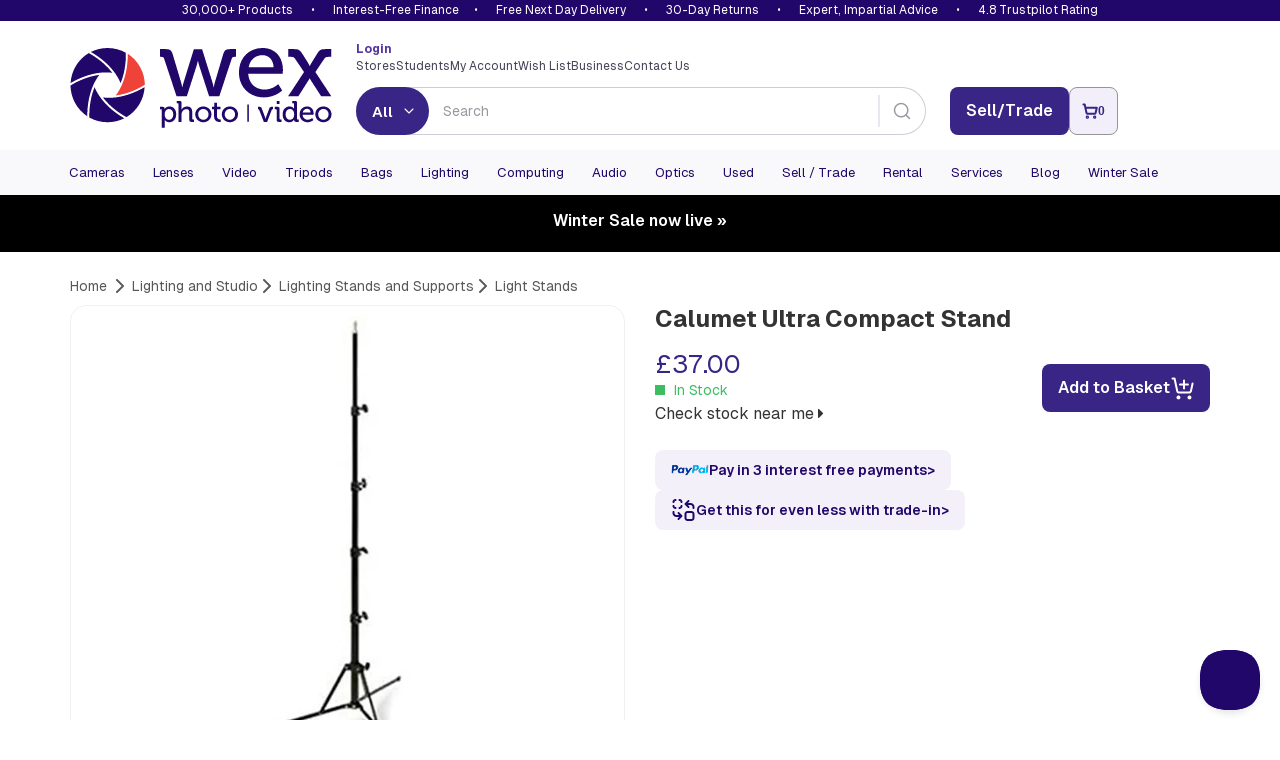

--- FILE ---
content_type: text/html; charset=utf-8
request_url: https://www.google.com/recaptcha/api2/anchor?ar=1&k=6LflTxIaAAAAAIJEStX2hkslOZrCyLlA_qcO7VR5&co=aHR0cHM6Ly93d3cud2V4cGhvdG92aWRlby5jb206NDQz&hl=en&v=PoyoqOPhxBO7pBk68S4YbpHZ&size=invisible&anchor-ms=20000&execute-ms=30000&cb=hilxme66gwe7
body_size: 49719
content:
<!DOCTYPE HTML><html dir="ltr" lang="en"><head><meta http-equiv="Content-Type" content="text/html; charset=UTF-8">
<meta http-equiv="X-UA-Compatible" content="IE=edge">
<title>reCAPTCHA</title>
<style type="text/css">
/* cyrillic-ext */
@font-face {
  font-family: 'Roboto';
  font-style: normal;
  font-weight: 400;
  font-stretch: 100%;
  src: url(//fonts.gstatic.com/s/roboto/v48/KFO7CnqEu92Fr1ME7kSn66aGLdTylUAMa3GUBHMdazTgWw.woff2) format('woff2');
  unicode-range: U+0460-052F, U+1C80-1C8A, U+20B4, U+2DE0-2DFF, U+A640-A69F, U+FE2E-FE2F;
}
/* cyrillic */
@font-face {
  font-family: 'Roboto';
  font-style: normal;
  font-weight: 400;
  font-stretch: 100%;
  src: url(//fonts.gstatic.com/s/roboto/v48/KFO7CnqEu92Fr1ME7kSn66aGLdTylUAMa3iUBHMdazTgWw.woff2) format('woff2');
  unicode-range: U+0301, U+0400-045F, U+0490-0491, U+04B0-04B1, U+2116;
}
/* greek-ext */
@font-face {
  font-family: 'Roboto';
  font-style: normal;
  font-weight: 400;
  font-stretch: 100%;
  src: url(//fonts.gstatic.com/s/roboto/v48/KFO7CnqEu92Fr1ME7kSn66aGLdTylUAMa3CUBHMdazTgWw.woff2) format('woff2');
  unicode-range: U+1F00-1FFF;
}
/* greek */
@font-face {
  font-family: 'Roboto';
  font-style: normal;
  font-weight: 400;
  font-stretch: 100%;
  src: url(//fonts.gstatic.com/s/roboto/v48/KFO7CnqEu92Fr1ME7kSn66aGLdTylUAMa3-UBHMdazTgWw.woff2) format('woff2');
  unicode-range: U+0370-0377, U+037A-037F, U+0384-038A, U+038C, U+038E-03A1, U+03A3-03FF;
}
/* math */
@font-face {
  font-family: 'Roboto';
  font-style: normal;
  font-weight: 400;
  font-stretch: 100%;
  src: url(//fonts.gstatic.com/s/roboto/v48/KFO7CnqEu92Fr1ME7kSn66aGLdTylUAMawCUBHMdazTgWw.woff2) format('woff2');
  unicode-range: U+0302-0303, U+0305, U+0307-0308, U+0310, U+0312, U+0315, U+031A, U+0326-0327, U+032C, U+032F-0330, U+0332-0333, U+0338, U+033A, U+0346, U+034D, U+0391-03A1, U+03A3-03A9, U+03B1-03C9, U+03D1, U+03D5-03D6, U+03F0-03F1, U+03F4-03F5, U+2016-2017, U+2034-2038, U+203C, U+2040, U+2043, U+2047, U+2050, U+2057, U+205F, U+2070-2071, U+2074-208E, U+2090-209C, U+20D0-20DC, U+20E1, U+20E5-20EF, U+2100-2112, U+2114-2115, U+2117-2121, U+2123-214F, U+2190, U+2192, U+2194-21AE, U+21B0-21E5, U+21F1-21F2, U+21F4-2211, U+2213-2214, U+2216-22FF, U+2308-230B, U+2310, U+2319, U+231C-2321, U+2336-237A, U+237C, U+2395, U+239B-23B7, U+23D0, U+23DC-23E1, U+2474-2475, U+25AF, U+25B3, U+25B7, U+25BD, U+25C1, U+25CA, U+25CC, U+25FB, U+266D-266F, U+27C0-27FF, U+2900-2AFF, U+2B0E-2B11, U+2B30-2B4C, U+2BFE, U+3030, U+FF5B, U+FF5D, U+1D400-1D7FF, U+1EE00-1EEFF;
}
/* symbols */
@font-face {
  font-family: 'Roboto';
  font-style: normal;
  font-weight: 400;
  font-stretch: 100%;
  src: url(//fonts.gstatic.com/s/roboto/v48/KFO7CnqEu92Fr1ME7kSn66aGLdTylUAMaxKUBHMdazTgWw.woff2) format('woff2');
  unicode-range: U+0001-000C, U+000E-001F, U+007F-009F, U+20DD-20E0, U+20E2-20E4, U+2150-218F, U+2190, U+2192, U+2194-2199, U+21AF, U+21E6-21F0, U+21F3, U+2218-2219, U+2299, U+22C4-22C6, U+2300-243F, U+2440-244A, U+2460-24FF, U+25A0-27BF, U+2800-28FF, U+2921-2922, U+2981, U+29BF, U+29EB, U+2B00-2BFF, U+4DC0-4DFF, U+FFF9-FFFB, U+10140-1018E, U+10190-1019C, U+101A0, U+101D0-101FD, U+102E0-102FB, U+10E60-10E7E, U+1D2C0-1D2D3, U+1D2E0-1D37F, U+1F000-1F0FF, U+1F100-1F1AD, U+1F1E6-1F1FF, U+1F30D-1F30F, U+1F315, U+1F31C, U+1F31E, U+1F320-1F32C, U+1F336, U+1F378, U+1F37D, U+1F382, U+1F393-1F39F, U+1F3A7-1F3A8, U+1F3AC-1F3AF, U+1F3C2, U+1F3C4-1F3C6, U+1F3CA-1F3CE, U+1F3D4-1F3E0, U+1F3ED, U+1F3F1-1F3F3, U+1F3F5-1F3F7, U+1F408, U+1F415, U+1F41F, U+1F426, U+1F43F, U+1F441-1F442, U+1F444, U+1F446-1F449, U+1F44C-1F44E, U+1F453, U+1F46A, U+1F47D, U+1F4A3, U+1F4B0, U+1F4B3, U+1F4B9, U+1F4BB, U+1F4BF, U+1F4C8-1F4CB, U+1F4D6, U+1F4DA, U+1F4DF, U+1F4E3-1F4E6, U+1F4EA-1F4ED, U+1F4F7, U+1F4F9-1F4FB, U+1F4FD-1F4FE, U+1F503, U+1F507-1F50B, U+1F50D, U+1F512-1F513, U+1F53E-1F54A, U+1F54F-1F5FA, U+1F610, U+1F650-1F67F, U+1F687, U+1F68D, U+1F691, U+1F694, U+1F698, U+1F6AD, U+1F6B2, U+1F6B9-1F6BA, U+1F6BC, U+1F6C6-1F6CF, U+1F6D3-1F6D7, U+1F6E0-1F6EA, U+1F6F0-1F6F3, U+1F6F7-1F6FC, U+1F700-1F7FF, U+1F800-1F80B, U+1F810-1F847, U+1F850-1F859, U+1F860-1F887, U+1F890-1F8AD, U+1F8B0-1F8BB, U+1F8C0-1F8C1, U+1F900-1F90B, U+1F93B, U+1F946, U+1F984, U+1F996, U+1F9E9, U+1FA00-1FA6F, U+1FA70-1FA7C, U+1FA80-1FA89, U+1FA8F-1FAC6, U+1FACE-1FADC, U+1FADF-1FAE9, U+1FAF0-1FAF8, U+1FB00-1FBFF;
}
/* vietnamese */
@font-face {
  font-family: 'Roboto';
  font-style: normal;
  font-weight: 400;
  font-stretch: 100%;
  src: url(//fonts.gstatic.com/s/roboto/v48/KFO7CnqEu92Fr1ME7kSn66aGLdTylUAMa3OUBHMdazTgWw.woff2) format('woff2');
  unicode-range: U+0102-0103, U+0110-0111, U+0128-0129, U+0168-0169, U+01A0-01A1, U+01AF-01B0, U+0300-0301, U+0303-0304, U+0308-0309, U+0323, U+0329, U+1EA0-1EF9, U+20AB;
}
/* latin-ext */
@font-face {
  font-family: 'Roboto';
  font-style: normal;
  font-weight: 400;
  font-stretch: 100%;
  src: url(//fonts.gstatic.com/s/roboto/v48/KFO7CnqEu92Fr1ME7kSn66aGLdTylUAMa3KUBHMdazTgWw.woff2) format('woff2');
  unicode-range: U+0100-02BA, U+02BD-02C5, U+02C7-02CC, U+02CE-02D7, U+02DD-02FF, U+0304, U+0308, U+0329, U+1D00-1DBF, U+1E00-1E9F, U+1EF2-1EFF, U+2020, U+20A0-20AB, U+20AD-20C0, U+2113, U+2C60-2C7F, U+A720-A7FF;
}
/* latin */
@font-face {
  font-family: 'Roboto';
  font-style: normal;
  font-weight: 400;
  font-stretch: 100%;
  src: url(//fonts.gstatic.com/s/roboto/v48/KFO7CnqEu92Fr1ME7kSn66aGLdTylUAMa3yUBHMdazQ.woff2) format('woff2');
  unicode-range: U+0000-00FF, U+0131, U+0152-0153, U+02BB-02BC, U+02C6, U+02DA, U+02DC, U+0304, U+0308, U+0329, U+2000-206F, U+20AC, U+2122, U+2191, U+2193, U+2212, U+2215, U+FEFF, U+FFFD;
}
/* cyrillic-ext */
@font-face {
  font-family: 'Roboto';
  font-style: normal;
  font-weight: 500;
  font-stretch: 100%;
  src: url(//fonts.gstatic.com/s/roboto/v48/KFO7CnqEu92Fr1ME7kSn66aGLdTylUAMa3GUBHMdazTgWw.woff2) format('woff2');
  unicode-range: U+0460-052F, U+1C80-1C8A, U+20B4, U+2DE0-2DFF, U+A640-A69F, U+FE2E-FE2F;
}
/* cyrillic */
@font-face {
  font-family: 'Roboto';
  font-style: normal;
  font-weight: 500;
  font-stretch: 100%;
  src: url(//fonts.gstatic.com/s/roboto/v48/KFO7CnqEu92Fr1ME7kSn66aGLdTylUAMa3iUBHMdazTgWw.woff2) format('woff2');
  unicode-range: U+0301, U+0400-045F, U+0490-0491, U+04B0-04B1, U+2116;
}
/* greek-ext */
@font-face {
  font-family: 'Roboto';
  font-style: normal;
  font-weight: 500;
  font-stretch: 100%;
  src: url(//fonts.gstatic.com/s/roboto/v48/KFO7CnqEu92Fr1ME7kSn66aGLdTylUAMa3CUBHMdazTgWw.woff2) format('woff2');
  unicode-range: U+1F00-1FFF;
}
/* greek */
@font-face {
  font-family: 'Roboto';
  font-style: normal;
  font-weight: 500;
  font-stretch: 100%;
  src: url(//fonts.gstatic.com/s/roboto/v48/KFO7CnqEu92Fr1ME7kSn66aGLdTylUAMa3-UBHMdazTgWw.woff2) format('woff2');
  unicode-range: U+0370-0377, U+037A-037F, U+0384-038A, U+038C, U+038E-03A1, U+03A3-03FF;
}
/* math */
@font-face {
  font-family: 'Roboto';
  font-style: normal;
  font-weight: 500;
  font-stretch: 100%;
  src: url(//fonts.gstatic.com/s/roboto/v48/KFO7CnqEu92Fr1ME7kSn66aGLdTylUAMawCUBHMdazTgWw.woff2) format('woff2');
  unicode-range: U+0302-0303, U+0305, U+0307-0308, U+0310, U+0312, U+0315, U+031A, U+0326-0327, U+032C, U+032F-0330, U+0332-0333, U+0338, U+033A, U+0346, U+034D, U+0391-03A1, U+03A3-03A9, U+03B1-03C9, U+03D1, U+03D5-03D6, U+03F0-03F1, U+03F4-03F5, U+2016-2017, U+2034-2038, U+203C, U+2040, U+2043, U+2047, U+2050, U+2057, U+205F, U+2070-2071, U+2074-208E, U+2090-209C, U+20D0-20DC, U+20E1, U+20E5-20EF, U+2100-2112, U+2114-2115, U+2117-2121, U+2123-214F, U+2190, U+2192, U+2194-21AE, U+21B0-21E5, U+21F1-21F2, U+21F4-2211, U+2213-2214, U+2216-22FF, U+2308-230B, U+2310, U+2319, U+231C-2321, U+2336-237A, U+237C, U+2395, U+239B-23B7, U+23D0, U+23DC-23E1, U+2474-2475, U+25AF, U+25B3, U+25B7, U+25BD, U+25C1, U+25CA, U+25CC, U+25FB, U+266D-266F, U+27C0-27FF, U+2900-2AFF, U+2B0E-2B11, U+2B30-2B4C, U+2BFE, U+3030, U+FF5B, U+FF5D, U+1D400-1D7FF, U+1EE00-1EEFF;
}
/* symbols */
@font-face {
  font-family: 'Roboto';
  font-style: normal;
  font-weight: 500;
  font-stretch: 100%;
  src: url(//fonts.gstatic.com/s/roboto/v48/KFO7CnqEu92Fr1ME7kSn66aGLdTylUAMaxKUBHMdazTgWw.woff2) format('woff2');
  unicode-range: U+0001-000C, U+000E-001F, U+007F-009F, U+20DD-20E0, U+20E2-20E4, U+2150-218F, U+2190, U+2192, U+2194-2199, U+21AF, U+21E6-21F0, U+21F3, U+2218-2219, U+2299, U+22C4-22C6, U+2300-243F, U+2440-244A, U+2460-24FF, U+25A0-27BF, U+2800-28FF, U+2921-2922, U+2981, U+29BF, U+29EB, U+2B00-2BFF, U+4DC0-4DFF, U+FFF9-FFFB, U+10140-1018E, U+10190-1019C, U+101A0, U+101D0-101FD, U+102E0-102FB, U+10E60-10E7E, U+1D2C0-1D2D3, U+1D2E0-1D37F, U+1F000-1F0FF, U+1F100-1F1AD, U+1F1E6-1F1FF, U+1F30D-1F30F, U+1F315, U+1F31C, U+1F31E, U+1F320-1F32C, U+1F336, U+1F378, U+1F37D, U+1F382, U+1F393-1F39F, U+1F3A7-1F3A8, U+1F3AC-1F3AF, U+1F3C2, U+1F3C4-1F3C6, U+1F3CA-1F3CE, U+1F3D4-1F3E0, U+1F3ED, U+1F3F1-1F3F3, U+1F3F5-1F3F7, U+1F408, U+1F415, U+1F41F, U+1F426, U+1F43F, U+1F441-1F442, U+1F444, U+1F446-1F449, U+1F44C-1F44E, U+1F453, U+1F46A, U+1F47D, U+1F4A3, U+1F4B0, U+1F4B3, U+1F4B9, U+1F4BB, U+1F4BF, U+1F4C8-1F4CB, U+1F4D6, U+1F4DA, U+1F4DF, U+1F4E3-1F4E6, U+1F4EA-1F4ED, U+1F4F7, U+1F4F9-1F4FB, U+1F4FD-1F4FE, U+1F503, U+1F507-1F50B, U+1F50D, U+1F512-1F513, U+1F53E-1F54A, U+1F54F-1F5FA, U+1F610, U+1F650-1F67F, U+1F687, U+1F68D, U+1F691, U+1F694, U+1F698, U+1F6AD, U+1F6B2, U+1F6B9-1F6BA, U+1F6BC, U+1F6C6-1F6CF, U+1F6D3-1F6D7, U+1F6E0-1F6EA, U+1F6F0-1F6F3, U+1F6F7-1F6FC, U+1F700-1F7FF, U+1F800-1F80B, U+1F810-1F847, U+1F850-1F859, U+1F860-1F887, U+1F890-1F8AD, U+1F8B0-1F8BB, U+1F8C0-1F8C1, U+1F900-1F90B, U+1F93B, U+1F946, U+1F984, U+1F996, U+1F9E9, U+1FA00-1FA6F, U+1FA70-1FA7C, U+1FA80-1FA89, U+1FA8F-1FAC6, U+1FACE-1FADC, U+1FADF-1FAE9, U+1FAF0-1FAF8, U+1FB00-1FBFF;
}
/* vietnamese */
@font-face {
  font-family: 'Roboto';
  font-style: normal;
  font-weight: 500;
  font-stretch: 100%;
  src: url(//fonts.gstatic.com/s/roboto/v48/KFO7CnqEu92Fr1ME7kSn66aGLdTylUAMa3OUBHMdazTgWw.woff2) format('woff2');
  unicode-range: U+0102-0103, U+0110-0111, U+0128-0129, U+0168-0169, U+01A0-01A1, U+01AF-01B0, U+0300-0301, U+0303-0304, U+0308-0309, U+0323, U+0329, U+1EA0-1EF9, U+20AB;
}
/* latin-ext */
@font-face {
  font-family: 'Roboto';
  font-style: normal;
  font-weight: 500;
  font-stretch: 100%;
  src: url(//fonts.gstatic.com/s/roboto/v48/KFO7CnqEu92Fr1ME7kSn66aGLdTylUAMa3KUBHMdazTgWw.woff2) format('woff2');
  unicode-range: U+0100-02BA, U+02BD-02C5, U+02C7-02CC, U+02CE-02D7, U+02DD-02FF, U+0304, U+0308, U+0329, U+1D00-1DBF, U+1E00-1E9F, U+1EF2-1EFF, U+2020, U+20A0-20AB, U+20AD-20C0, U+2113, U+2C60-2C7F, U+A720-A7FF;
}
/* latin */
@font-face {
  font-family: 'Roboto';
  font-style: normal;
  font-weight: 500;
  font-stretch: 100%;
  src: url(//fonts.gstatic.com/s/roboto/v48/KFO7CnqEu92Fr1ME7kSn66aGLdTylUAMa3yUBHMdazQ.woff2) format('woff2');
  unicode-range: U+0000-00FF, U+0131, U+0152-0153, U+02BB-02BC, U+02C6, U+02DA, U+02DC, U+0304, U+0308, U+0329, U+2000-206F, U+20AC, U+2122, U+2191, U+2193, U+2212, U+2215, U+FEFF, U+FFFD;
}
/* cyrillic-ext */
@font-face {
  font-family: 'Roboto';
  font-style: normal;
  font-weight: 900;
  font-stretch: 100%;
  src: url(//fonts.gstatic.com/s/roboto/v48/KFO7CnqEu92Fr1ME7kSn66aGLdTylUAMa3GUBHMdazTgWw.woff2) format('woff2');
  unicode-range: U+0460-052F, U+1C80-1C8A, U+20B4, U+2DE0-2DFF, U+A640-A69F, U+FE2E-FE2F;
}
/* cyrillic */
@font-face {
  font-family: 'Roboto';
  font-style: normal;
  font-weight: 900;
  font-stretch: 100%;
  src: url(//fonts.gstatic.com/s/roboto/v48/KFO7CnqEu92Fr1ME7kSn66aGLdTylUAMa3iUBHMdazTgWw.woff2) format('woff2');
  unicode-range: U+0301, U+0400-045F, U+0490-0491, U+04B0-04B1, U+2116;
}
/* greek-ext */
@font-face {
  font-family: 'Roboto';
  font-style: normal;
  font-weight: 900;
  font-stretch: 100%;
  src: url(//fonts.gstatic.com/s/roboto/v48/KFO7CnqEu92Fr1ME7kSn66aGLdTylUAMa3CUBHMdazTgWw.woff2) format('woff2');
  unicode-range: U+1F00-1FFF;
}
/* greek */
@font-face {
  font-family: 'Roboto';
  font-style: normal;
  font-weight: 900;
  font-stretch: 100%;
  src: url(//fonts.gstatic.com/s/roboto/v48/KFO7CnqEu92Fr1ME7kSn66aGLdTylUAMa3-UBHMdazTgWw.woff2) format('woff2');
  unicode-range: U+0370-0377, U+037A-037F, U+0384-038A, U+038C, U+038E-03A1, U+03A3-03FF;
}
/* math */
@font-face {
  font-family: 'Roboto';
  font-style: normal;
  font-weight: 900;
  font-stretch: 100%;
  src: url(//fonts.gstatic.com/s/roboto/v48/KFO7CnqEu92Fr1ME7kSn66aGLdTylUAMawCUBHMdazTgWw.woff2) format('woff2');
  unicode-range: U+0302-0303, U+0305, U+0307-0308, U+0310, U+0312, U+0315, U+031A, U+0326-0327, U+032C, U+032F-0330, U+0332-0333, U+0338, U+033A, U+0346, U+034D, U+0391-03A1, U+03A3-03A9, U+03B1-03C9, U+03D1, U+03D5-03D6, U+03F0-03F1, U+03F4-03F5, U+2016-2017, U+2034-2038, U+203C, U+2040, U+2043, U+2047, U+2050, U+2057, U+205F, U+2070-2071, U+2074-208E, U+2090-209C, U+20D0-20DC, U+20E1, U+20E5-20EF, U+2100-2112, U+2114-2115, U+2117-2121, U+2123-214F, U+2190, U+2192, U+2194-21AE, U+21B0-21E5, U+21F1-21F2, U+21F4-2211, U+2213-2214, U+2216-22FF, U+2308-230B, U+2310, U+2319, U+231C-2321, U+2336-237A, U+237C, U+2395, U+239B-23B7, U+23D0, U+23DC-23E1, U+2474-2475, U+25AF, U+25B3, U+25B7, U+25BD, U+25C1, U+25CA, U+25CC, U+25FB, U+266D-266F, U+27C0-27FF, U+2900-2AFF, U+2B0E-2B11, U+2B30-2B4C, U+2BFE, U+3030, U+FF5B, U+FF5D, U+1D400-1D7FF, U+1EE00-1EEFF;
}
/* symbols */
@font-face {
  font-family: 'Roboto';
  font-style: normal;
  font-weight: 900;
  font-stretch: 100%;
  src: url(//fonts.gstatic.com/s/roboto/v48/KFO7CnqEu92Fr1ME7kSn66aGLdTylUAMaxKUBHMdazTgWw.woff2) format('woff2');
  unicode-range: U+0001-000C, U+000E-001F, U+007F-009F, U+20DD-20E0, U+20E2-20E4, U+2150-218F, U+2190, U+2192, U+2194-2199, U+21AF, U+21E6-21F0, U+21F3, U+2218-2219, U+2299, U+22C4-22C6, U+2300-243F, U+2440-244A, U+2460-24FF, U+25A0-27BF, U+2800-28FF, U+2921-2922, U+2981, U+29BF, U+29EB, U+2B00-2BFF, U+4DC0-4DFF, U+FFF9-FFFB, U+10140-1018E, U+10190-1019C, U+101A0, U+101D0-101FD, U+102E0-102FB, U+10E60-10E7E, U+1D2C0-1D2D3, U+1D2E0-1D37F, U+1F000-1F0FF, U+1F100-1F1AD, U+1F1E6-1F1FF, U+1F30D-1F30F, U+1F315, U+1F31C, U+1F31E, U+1F320-1F32C, U+1F336, U+1F378, U+1F37D, U+1F382, U+1F393-1F39F, U+1F3A7-1F3A8, U+1F3AC-1F3AF, U+1F3C2, U+1F3C4-1F3C6, U+1F3CA-1F3CE, U+1F3D4-1F3E0, U+1F3ED, U+1F3F1-1F3F3, U+1F3F5-1F3F7, U+1F408, U+1F415, U+1F41F, U+1F426, U+1F43F, U+1F441-1F442, U+1F444, U+1F446-1F449, U+1F44C-1F44E, U+1F453, U+1F46A, U+1F47D, U+1F4A3, U+1F4B0, U+1F4B3, U+1F4B9, U+1F4BB, U+1F4BF, U+1F4C8-1F4CB, U+1F4D6, U+1F4DA, U+1F4DF, U+1F4E3-1F4E6, U+1F4EA-1F4ED, U+1F4F7, U+1F4F9-1F4FB, U+1F4FD-1F4FE, U+1F503, U+1F507-1F50B, U+1F50D, U+1F512-1F513, U+1F53E-1F54A, U+1F54F-1F5FA, U+1F610, U+1F650-1F67F, U+1F687, U+1F68D, U+1F691, U+1F694, U+1F698, U+1F6AD, U+1F6B2, U+1F6B9-1F6BA, U+1F6BC, U+1F6C6-1F6CF, U+1F6D3-1F6D7, U+1F6E0-1F6EA, U+1F6F0-1F6F3, U+1F6F7-1F6FC, U+1F700-1F7FF, U+1F800-1F80B, U+1F810-1F847, U+1F850-1F859, U+1F860-1F887, U+1F890-1F8AD, U+1F8B0-1F8BB, U+1F8C0-1F8C1, U+1F900-1F90B, U+1F93B, U+1F946, U+1F984, U+1F996, U+1F9E9, U+1FA00-1FA6F, U+1FA70-1FA7C, U+1FA80-1FA89, U+1FA8F-1FAC6, U+1FACE-1FADC, U+1FADF-1FAE9, U+1FAF0-1FAF8, U+1FB00-1FBFF;
}
/* vietnamese */
@font-face {
  font-family: 'Roboto';
  font-style: normal;
  font-weight: 900;
  font-stretch: 100%;
  src: url(//fonts.gstatic.com/s/roboto/v48/KFO7CnqEu92Fr1ME7kSn66aGLdTylUAMa3OUBHMdazTgWw.woff2) format('woff2');
  unicode-range: U+0102-0103, U+0110-0111, U+0128-0129, U+0168-0169, U+01A0-01A1, U+01AF-01B0, U+0300-0301, U+0303-0304, U+0308-0309, U+0323, U+0329, U+1EA0-1EF9, U+20AB;
}
/* latin-ext */
@font-face {
  font-family: 'Roboto';
  font-style: normal;
  font-weight: 900;
  font-stretch: 100%;
  src: url(//fonts.gstatic.com/s/roboto/v48/KFO7CnqEu92Fr1ME7kSn66aGLdTylUAMa3KUBHMdazTgWw.woff2) format('woff2');
  unicode-range: U+0100-02BA, U+02BD-02C5, U+02C7-02CC, U+02CE-02D7, U+02DD-02FF, U+0304, U+0308, U+0329, U+1D00-1DBF, U+1E00-1E9F, U+1EF2-1EFF, U+2020, U+20A0-20AB, U+20AD-20C0, U+2113, U+2C60-2C7F, U+A720-A7FF;
}
/* latin */
@font-face {
  font-family: 'Roboto';
  font-style: normal;
  font-weight: 900;
  font-stretch: 100%;
  src: url(//fonts.gstatic.com/s/roboto/v48/KFO7CnqEu92Fr1ME7kSn66aGLdTylUAMa3yUBHMdazQ.woff2) format('woff2');
  unicode-range: U+0000-00FF, U+0131, U+0152-0153, U+02BB-02BC, U+02C6, U+02DA, U+02DC, U+0304, U+0308, U+0329, U+2000-206F, U+20AC, U+2122, U+2191, U+2193, U+2212, U+2215, U+FEFF, U+FFFD;
}

</style>
<link rel="stylesheet" type="text/css" href="https://www.gstatic.com/recaptcha/releases/PoyoqOPhxBO7pBk68S4YbpHZ/styles__ltr.css">
<script nonce="6P2Y7ubP7FunZJVKD2fbxg" type="text/javascript">window['__recaptcha_api'] = 'https://www.google.com/recaptcha/api2/';</script>
<script type="text/javascript" src="https://www.gstatic.com/recaptcha/releases/PoyoqOPhxBO7pBk68S4YbpHZ/recaptcha__en.js" nonce="6P2Y7ubP7FunZJVKD2fbxg">
      
    </script></head>
<body><div id="rc-anchor-alert" class="rc-anchor-alert"></div>
<input type="hidden" id="recaptcha-token" value="[base64]">
<script type="text/javascript" nonce="6P2Y7ubP7FunZJVKD2fbxg">
      recaptcha.anchor.Main.init("[\x22ainput\x22,[\x22bgdata\x22,\x22\x22,\[base64]/[base64]/[base64]/[base64]/[base64]/[base64]/[base64]/[base64]/[base64]/[base64]\\u003d\x22,\[base64]\\u003d\x22,\x22w47CgipHEsK9aMOPBVTDssKsXURkwog9bsOpD2LDumV6wowtwrQ5wrRyWgzCiAzCk3/DmjTDhGXDoMONEylPXCUywofDmng6w7HCnsOHw7A0woPDusOvR34dw6JVwoFPcMKsDmTChEnDnsKham52AULDtsK5YCzCl2UDw48aw6QFKCkLIGrCscKnYHfCjsKRV8K7UcOBwrZdVcK6T1Ynw5/DsX7DoBIew7E0WxhGw5B9wpjDrGvDhy82M1trw7XDg8Kdw7EvwrooL8Kqwp4bwozCncOLw4/[base64]/Dk8KawpvDpxYDw7fCi8KXw78OccKhwq/DjQLDnF7DjiQgwqTDiH3Dg381A8O7HsKLwoXDpS3DpBLDncKPwoYfwptfPMOow4IWw74zesKawpg0EMO2Xk59E8OLO8O7WSdBw4UZwp3CicOywrRqwp7CujvDlypSYR7CoSHDkMKzw4FiwovDnRLCtj0fwp3CpcKNw47CnRIdwrHDtGbCncKOUsK2w7nDp8Kbwr/DiEEOwpxXwp7CqMOsFcK9worCsTAXCxB9e8KNwr1CYhMwwohhacKLw6HCgcOfBwXDs8O7RsKaecKKB0UXwp7Ct8K+SmfClcKDEULCgsKyWcKUwpQsWhHCmsKpwq/DucOAVsKCw4sGw552ABceH3RVw6jCh8O0XVJmI8Oqw57CkMOWwr5rwo/DrEBjDsK2w4JvHyDCrMK9w7fDlWvDtiPDucKYw7dtTwN5w7oYw7PDncKww61FwpzDvDAlwpzCisOqOld6wpN3w6cIw5A2wq8JAMOxw51rW3A3O1jCr0YSNUcowqvCpl92KlDDnxjDqMKlHMOmcGzCm2pTHsK3wr3CoxsOw7vCti/CrsOiccKtLHAdY8KWwromw5YFZMONXcO2MxnDm8KHRFsTwoDCl25CLMOWw5DChcONw4DDpcKqw6pbw7gowqBfw5ZAw5LCumB+wrJ7ARbCr8OQUcO2wolLw5jDpiZ2w4R7w7nDvH/[base64]/CpjQJw5nCrD3Du8K+w7/CmhU+a8KTCmMLcsOTc8OcwqXDtMKMw6Qew6jCqcOTek3DhkNkwoPDjlV+f8K9wr5LwqXCqAPCnFpGdBw3w6fDtMO5w5dwwpsFw5fDjMKFBRfDs8Kgwpg/wpIlOMO7cSvCkMKlw6HCisOGwqDDuD9Sw7XDn0cDwrARAi3CocOpCylDXX0/O8OCFMOdHWpNJsKww6bDmVlKwrAqNEnDkGZyw6XCtXTDtcKoKxV3w4/DhHFSwprDuSAeRiTDnxDCs0fDqsO7wqPCksOwcXPCk1/DjcOrGmVnw6TDn2pMwohhe8KobMO9GSd7woFaIsKrAi4zwog+wqXDrcK0H8KiXwjCoBbCtVXDr3bDscOfw6rCpcO5wpdkXcO7CC4ZSAgUECXCmlvCiiPCrwXDjX4bXcKhMMOHw7fCgzPCuiTCl8K4SxjCmMKJHMKYwqfDrsK4CcOCA8KXwp4CN2pww4/DlFbDq8Kew7rCmm7CoXDDrHJjw6PDrsKowpYtIsOTw6HCrzDCmcKKawvDnMOpwpYaBxV/[base64]/[base64]/[base64]/DmsOVNQXCp0DCqMOCIEDDgMKhw6zCqGdiOsKyVFTDjcKQZcO9fcKuw78Awp9swonDjcKiwojCr8Kowp0EwrrCpMOuwq3Dj0/DoH5SDnlEaQkCwpR3J8Olw7xmwo3DoUEnAFjCjXAKw5s/wrl7w7bDlxjCj2kEw47Cq3owwqLChSLClUl/[base64]/DgcOVw7YQFVjCu0bDi8KrWFTDrig4MyjCtA7DmsOSw5IVaR9nLsObw6nCvDZcwoLDjsOfw74DwqFUw4sJwroSFcKbw7HCssOiw6NtMjBsd8K0WmTCkcKWDMKuw7Uew4wMw79ySVIqwpTChMOmw53Dl3gAw5pcwplbw4EEwoPCtVzCgFvDqcKuYi7ChsKKUF/CrsKkG3rDtcOATDtuP1B7wrLDmTUmwosBw4tqw4UPw5QUaiTCkk8iK8Ovw5/CjcO0ZsKrchDDr18ww5p6wpXCrcOUN0ZcwozDrcK5OXDDvcKiw6rCpEzCksKUwrkqP8KXwptHXX/DrMKXwpbCiR3DkX3DgMKVG3rCjcOWRnbDv8KOw5A4wpHCiChZwqXCsU3Dmi7DscO8w5fDpUYsw63DicK0wonDui/[base64]/DjyfDjgQbNy5UwogwWcK8w7/DqXHDl8KkwqvDmQYbWsO4QsK4HVjDkBHClTQpLw7DmXZZPsOMAxXDgcONwpJSHm/CjWXDkC/CmsOuLcKEE8Kjw73DmcOJwosACWFLwr/CssO1dcOwFDx9w7Irw6zDligYw47CscKqwojCq8Oew68gDX1PN8OKX8K+w7TDv8KIBzzDtsKRw5wjScKBwpl1wqo1w5/[base64]/CpSfCo8KjBcOUwp8UGkU9TcOuw4NpAyfDmcOiNMKew6LDokgTXSzCjAYvwqhIw5fCtg7CpjoYw7vDjsK/[base64]/wo3CkBHCqj3CoR7CncOdwqHCgsK+BMKAw7h6LcKuw5U/[base64]/Cr8OOKcKSZQDDssKTw5LCqMKUwqAhMcK8w6TDujEHGMKCwrsDUnBoVMOYwo0QTzdow4Yiwr8ww57CvcOxw5s1w5Zew5HChgoIT8Kxw7/Cv8OQw7zCiwvCmcKKOEs+woQsNMKfwrJeLVTCmmjCu05dw6HDvyLDtV3ChsKOZMO0wptbworCr2jCp0XDj8K5IQjDiMOfQsKEw6PDtHIpDGDCpsKTQXLCunFsw7/[base64]/DkMOQwrbDvsKEBMKjeT7DiMKRKsKMSWXDksK/DXvCpcOEXWLCqMKqZMOuR8OPwpcnw64/wpVQwprDnx3CscONc8KSw73DvQjDgR0lCBbCrAERc0DCtRPCuHPDnwLDtsK2w69ew7jCicOrwoYzw717Umwkwr4rEcO/[base64]/[base64]/[base64]/d2UKexLChcOYwrQ4PsO8JyV4w5TCrXrDoxjDlWUnUMOEw44VVsOvwqo/w4zCtcO4M37CvMKSU2TDpWTCu8ObIcO4w6DCs1Iswo7CpMOTw5nDm8K3wrvDmX48BMO2KVZow5XCqMKSwo7DlsOlwp3DncKiwp0xw6RGWMKzw7jCuUcKVlEHw7EnNcK+wrHCiMKZw5ohwr/Ck8OgT8OWwpTCj8O+VF/DnMK2w7gkw4gdw5kEV18SwqVDO2kOBMK5bDfDgGUvG1gjw4rChcOvQMO/[base64]/Ct8K9wqHDlzzCvcKAwo3DjcOrMzU+wr7CqcKuwrrCmCQ7w6/Do8KgwobCvg4Ow6UHKMKCeQfCj8Olw7QJQ8K/A1vDk3F5Pxh2ZcKCw51CMi7Cl2nChSBDHVV5dQ3Cm8O1wobCsSzCkBktejFGwqIiNFcwwq3CvsOVwqddw4ZGw7TDi8Okwrgnw58EwqvDjA7CvwjCgMKFwrHDuzzCk33DncOXwoQhwq9ZwphxGsOhwr/[base64]/[base64]/CmW5gHsOaw41HHF7DqyQSwpUSw4ExJTfDoyYnw6rDi8KYwr50H8KUw6M6WRXDtABiC2VFw7zCjMK/RXwxwo7Di8KOwprDtMOeC8OWw4DDn8Orwo5Ow6TCncKtwpo0wrbDrsO2w77DngR3w47Cng/[base64]/DtSpZRsK6w5fDv8Otw7PClUwewqQJw607w4F/[base64]/wpjDqEHDiMK8wqwHWCY3w7fDiMKFw70xw7hoO8ORdjtvw53DpMKeOkrCrizCt1xSQ8OLw5B7E8OgRkF5w4rCniBDYsKOfcOLwpHDosOOM8KQwqLDj0jCpMKbB28eQh0QfFXDtzzDgcK/GMKdJMO2TWfDt0AZbQgbC8Obw6hpwqjDrhA/BVRpN8OkwqBCYT1DTglhw5dXwo4zB1JiJsKtw6howqUDYXpTCVRVCRTCrsOeEH4MwqrDsMKuLcOcMVrDmw/CohQYeifDpsKZV8K/e8O2wpjDuUbDpy1nw6DDnyvCmsKbwoUmecODw6xQwoVuwrvDs8K6w6zCkMKZMcOublYDB8OVflsLfsKyw4jDmijCncKPwr7ClcOaAzvCt04TesO4PQ3CpsOrIsOpHGbCpsOGXcOEG8KmwpHDuAkpw5kqw5/DusOLwo1USDrCgcO5w7IuBB5Lw5hsC8OxPwjDqMOKT15Bw4XCpQ8wMMOkajXDlMOXw4nCsjDCvlHCqMOMw7DCvEEGSsKvPFbCkG/DlsKxw5VqwpfDl8OYwqoqN3DDjHs/wqEcScKjanEtUMKLwqYFU8Kvw6LDjMKRHQPCj8Khw7jDojjDgMKbw4/DvMK9woI1wrJKS0gWw7/CpAlcT8K/w63Cp8KyR8Ogw43DlcKqwpUUd1NmM8KqOsKFwqAGKMOUHsOWCMOxw6/DiV3CgkHDkcKcwq7DhsK5wqNlecOXwo3DkXkFDC7DmQM7w6MswrYnwp7ClHDCtMKEw4XDml0IwrzDo8KsfinClcOTwo9BwprCsWhTw5E0w48kw44rwozDs8OmYMO4woAJwpZXB8KaOcObcAXCgHnDncOSbcO7e8KhwqAOw4B3T8K4w4k/wpIPw7c9DcODw6nDp8OARwguw74PwqrDi8OeIcOdw47CncKRw4cYwqHDi8Olw6vDocOvSBMdwqVqw5cOHDJzw6xbBMOyPMOMwo9NwpZGwqvClcKOwqN/[base64]/[base64]/[base64]/CrcK2QQwdNAnDoW11BcOSNsOnME3CrMOTXAhdw6zDg8KVw5nDgnnDhsKDQnYqwqNpwoPCvGbDusOTw7fCgMKHw6XCvMKbwqExW8KqOCU8woEbDWNnw5hnwpXCmMOVwrAxN8KVWMOlLsKgA3HCp0HDvCcDw63DrMOlawciAnfDgywNPk/ClsKeX0LDmBzDtlLCkE8aw6xAcBTCm8OzYsKQw5rCq8Kgw7bCsUg8bsK2GibDicK8wqjCmRHCul3DlcOgXcKdaMKmw7tBw7/ChxNuRShzw7hpwrh9Oi1cf0Bfw64yw712w7XDoQVVJ3bDmsKvw4NfwosUw6LCtsKhwqTDg8KSVsKNbQJ6wqVRwqEww7kPw5kawo7DqTvCvgnDhMO3w4JcG2pWwpzDksKCUMOke3pkwqgmP14Od8OQchFHRcOLA8K8w4/[base64]/CiTrDslo+wrIww7w4BRkrLTPDvzDDrMO6NcOseh/DjsK2w4VzARJKw5/[base64]/Ct39/wpYbAsKSwpnDtcKTwpXDgTw6dcKcdsOlw6RwATvDmMOgwqY7CMKMfsOCGGzCm8KOw4JnPk5mXRHCgTnDrMOuOUHCpxxHwpHCggbDvEzClMKRJGTDnkzClcKZR3cUwowdw78gPcOoeVdPw5HCiHjCncOYbV/Cg03CjjZBw6nDrmzCjsOhwqvDvyNPZsKQe8KPw4lCZMKxw40cdMK3wqPCsRljRDAnQm3Dgw1Dwqw5ZHo+KwZ+w70KwqnCrT1wJMOmQBjDiT/[base64]/CiULDtX5hw54MAcONCl02woXDrg5hV1zCrGdvwpvDslTCkcOpw4bCkxsow5fChygtwq/CmcK+wpzDhMKgG0HCvsKSJjoewrw2w6thwoXDkWTCkD/DgTtkU8K6wpIvfcKSwqJ1X3DDvsOgCkBmc8KOw77DjiPCknQzEiAow4LDrcOrPMOzwplpw5cGwrUGw7g/bsKJw4bDjsOafQzDl8OnwqDCusOpLW7CtcKtwoPCvk/DgEvDlcO6WzgfX8K/w6dtw7jDlQTDuMOuD8KmUSXDtFLCncKtecOgBkoDw4wrb8OXwrIODMOcBjh4w5rCkMOPwrgBwo0YZUbDglkjwoLDrsKnwqvDpMKhwqFCEh/CrsKDNVIxworDqMK2Nz8wDcOowpfDhD7DicOEHkQdwq/[base64]/[base64]/OcOlw57DucKKw7QzDcKsecOESiHCr8KUwqYewq4Awo3Dq3/[base64]/[base64]/Ck0/DnlofDGnCrUN5P8OXU8OHw7tMUsKWbcOmMl8Nw5/ChcOSQA/CpcK8wr98UVDDn8OMw6Z+wq0PcsOXH8K4EBfCrghmbsKkw7fDj056fsOrQcOnw5A7H8OPwoALCS0QwrYyPHjCnMOyw6FrXCDDmXd/BBXDljECL8KGwoPCpgo0w4XDg8Kvw50NC8OQw5/DrMOoScOLw7fDhSLDpxAjaMK6wp4Jw713BcKCwpAJY8K8w63CuHt8XBjDkyIzayp3w6jCi3vChMOjw5jDi2VbEMKBYAvCjVfDjVbDlAbDug7DgsKiw6rCgVJ4wok3esOBwrLCkFjCh8OZUcO/w5LDozgbSEvDgcO5wo/DgUEsOg3DrsKHacOjw5ZkwrzCucKde0jDlGjDgAzDv8KqwrvDuF01DsOEKcO1W8Kxwopywr7CvhXDhcOHw4g7I8KFZ8KaSsKDRsOhw6xiw4cpw6NLecK/wrvDrcK3wop1woTDpsKmw4Jrw5dBwp8rw7XCmFZUw4tBw5TDssKaw4bCiTjDsB3CpzjDnRjDq8OzwonDkMKQw45AJh0LAk93V3fChx7DlcO1w63DvsKpT8Kww7tBOSbCiUAsUT7DnlBSasOBPMKwZRTCqWDDqSTCvnfDmT/Cm8OTLWBZwq7Cs8OTfjzCoMKrW8KOwotvwpnCiMKRwq3CpcKLw43DrMO7FsKxTXjDsMKAQnYSw6HDkibCl8O8D8K2wrFTwp3Cq8OSw5ohwpTCknIxGMOdw4A/[base64]/Cs8KNw707w7rCs8KMw4HDnELCjcKSwpjDrA/CrcKQw7jDsy/[base64]/Cp8OXKcOJwq8IPcKAIFHDpMOdOMK4MzjDlFHCksO+wqbCn3LCrsKyFcOyw5fCiBA0UBvCmSwqwpHDicODS8OTTsKxNMKyw6TDtVXCrMOCwp/Ck8KvJ2FKw4DChMKdwq/CmUcmVsOQw77CphBfwqzCuMK3w6PDvsOrwq/DsMOfMcOKwojCjWzDuWHDnEcSw5RWwrjCokMswpHClsKDw7HCtQ5MBSx1DsOoFcKhSsOTa8KPVQ5Lwrxuw5ZiwqNtN3DDsBwgGMKEAcKZw7ciwqzDnsKWSnTCv3d/w5UzwojCuHYPwqFxwp9GOVfDowV0Ilp6w67Dt8O5EsKzAV/DnsONwrhEwpnDnMO4DsO6wqt8w7NKNkYIwqBpOGrCuh3Cvi3DqGLDijrCgFNGw6fDu2PDkMOpwo/CjC7DsMKkZx5Fw6BTw6EFw4/DocObC3Ftw4Nqw596SsKdBsOvWcKyAnV3TMOqbxPDqMO/[base64]/CpTNcwrPCmmQ6UkzDuMOEw5rDug5LX8Kow7A1w7rCmcK1wqHDu8O6P8KFwqQ+AMOuScKKS8KeJXgnw7LCkMK7KsOicSN4JMOINg/DlsOZw7MpfBPDrUvCgGrDpsOvw4vDhzHCvS7CjcObwqQ7w7lmwrUiwrTCucKFwrDCnRZfw7EZQiLDncKNwqJFWjopXmAjZGDDosKscTEaIyZkecO5EsO5C8KpVTDCrsO/EzfDlcKnCcK2w6zDnjBZITw8wqYLYMOlwrnDlThoFMO5U2rDiMKXwrtXw7clMsOaAQnDoiDCowgXw44Pw7zDpMKUw67Cu3IYIUNTTcOCA8OEKsOow6TDgB9lwonCvcOcWh48fcO4YMOGwpPDksO5PjfDgMKYw7wcw6U1WQzDq8KRfyfCmnAKw6LCqcKgN8KFwp/Cgl08w7HDicK+LsOGKsOKwrAsMmvCvw0zLWxwwoHCrwREPcKmw6DCrxTDqsOhwoIaEBnCtk/CiMOhwqItP2Byw5Q4V0TDuwrCnsOkDhY8w5PCvQ4dMgJba3FkTQHDqiNrwoIaw5x4AsK3w7t3dMO5fMKiwq9lw550Iwpkw7nCqkd4w658A8ODw5MnwobDmw3CkDMDccOIw7dkwodiccKSwqDDkznDrQrDu8KIw6fCrUlMQxV/wqnDtkcUw7XCnUjCm1XCixMCwqZDYsKxw584wrhnw704GsK8w4zCh8K1w7dOSUvDh8OzPQ8vD8KddMODKx3CtsOAKMKJV3B/ecK1TGnCh8OWw7DDtsOECBjDssObw4zDssK0AlUZwr3Com3CvVQrwpEpX8O0w7M/[base64]/w7jDhBAIwqAYwrHDlcOxw7YEw57DlsKVXVEDwpR1cjFQwoPCjGhCXMOwwqjCrHRscVPCgVJow4PCqkV9w7jChcOeYSBJVxDDqh/DlxMbTxlDwppcwpk4NsOrw7/CjcK3YE5dwpxee0nCj8OmwqlowpF7woTCnlPDssK0AgfClDpzC8OlWRjCgQMZZcOjw4FEbU5MWcKsw6sXAMOfC8OvJlJkIGjCscOlQ8OLQnnCjcOmQi7Ciw/DoC4qw4LCgX8JF8K6wojDgUBcC2wqwq/[base64]/DgMODYDxawp9kTcOWR0bCmhspDMONwo5Aw5HDvMK9aVXDtcKywpx7LsOoXHfCpBhBwrtlw4sCAHMFw6nDrsObwo5jG2FPTSbDlsKmdsKQTsOcwrVyG3tcwqklwrLDjU4ow4/CsMOkFMKPUsKQFsKbH27DhFIxAVTDlMO3wqp2L8K8w7bDhsKgM0PCh3/[base64]/WcKbw4DDpMOcw4NAw504AcKtw4l5Fh/DtidwH8O/AcK7VzMew4pBWMOgfsK6wojCtcKywph1ZBPCl8O/[base64]/wqfCmTrDuUHCtyjDqMOYwrVtw5xtQMK3wpEZUg1iLcKOfWcwesOuwrYVw7/CvhXDuU3DvkvClsKlwrPCqE7DocKGwofCj23Ds8OxwoPCgy8ZwpIgw6dlw6EsVE5QBMKow6UQwoDDqsOFw6zDrcOxYWnDkMKldkwuAMKnKsO/WMKEwoRcOsKLw4gMJS/CpMKbw6jChTJZwqjDuHPCmTjCo2sPfWQww7HCrhPDn8KdWcOuw4leUcKObsObw5nClBZoE29sIcKxw75Ywr9BwqoIw7HChSbDpsO3w6Yxwo3CrRkpwoo/fMOFZFzCpsKVwoLDnAnDq8O8wpbCgwMmwot7woo7woJZw5ZdBsOYCmrDhGbCgcKXEG/[base64]/Dom3DkGxzdH0BwrwuH8KIwqhpw6ghWFNYBsOXelvCjsOEXF8ewqrDnnrDokrDgjTDkxp5XFEMw7hEw6HDp37CuyLDtsOAwpUrwr7Chm0rEClowo/CvHwQKTNWBx/CtMOrw5ENwpwTw5goHsKiDsKdw7gpwqQ2e3/DmcOqw55hw7vDnhFiwpo/TMKJw4bDucKHW8OiaWbDrsKTw7bDm39he0QYwrwFHcK8McKbax/CvMOrw4vCi8O8CsOXdFs6NRdCw4vCl3IfwoXDjU/Cn18ZwpvCl8Ovw4/Dhx3Dt8KzPBAgJcKjw4nDgn9vw7zDmMOWwp7Cr8OFOmrDkUNUFDZbLg/DjirCqmnDjQQVwqsWw4XCs8OIbnwKw5DDrsOUw6Bkf1DDjMK3SMOfesOfHMO9wr9lE2UZw7xXwqnDqBvDo8KhUMKlw6TDksK4wo3Dl0pfaF1Xw6d3JcKPw4sJIjvDmTTCq8ONw7vDscKkw7/CvcOgM2fDgcKhwr/DlnLCssOeIFjCo8Olw6/DpFXClwwtwrYbw4TDhcOYW2ZpN3fDlMO2wqPCmMKUccOiVMOeMsKGasKcEcOCWSTCvw1HY8KwwobDnsKqwrvCm31BIMKSwpzCjsOedlU4wq7DqcK9MnzCsGwhcHfChQAmM8KZdmjDpFFxDXHDnsK5VjjDqxgLwrAoEsOvIsOCwo/DgcKSwpBswrTCuCbCocKRwr7Cm14tw5jCkMKHwr8bwp1nM8OKw4ZFI8OnS20fwrPCgcK9w6xCwo47wpDCvcKrecONLMK3FMKXCMK+w7MSNFPDkFbDqsK/wpktT8K+d8KUJTfDocKzwp4qwrrCvBrDvljCi8Kbw5JPw4MIRMKUwqfDk8ObJMKebcOswp/CiUAEw45lVR1Uwpgewqwowq8dZiMgwrbCunsSWcOXwp9tw4TCjB7CuR80RX3DrBjCscOVwogswoDDhQbCqcO1woLCgcOMQAVZwqjCi8O4UcOGw4HDlhDCmUPCtcKSw4/DkMKAOHzDplfCmF3DpsKUHMOGXhpOfFc9w5XCp01vw6HDt8O6T8OEw6jDlFdIw4hZKsK5woJEEhxMHQbDoX3Cl2FgTMO5w45SZcOMwqwWBg7Co2Urw47DhMKGe8KMDsOJOMOPwoPCh8KiwrlBwp5OUMO6SFPDiEFSwqDDpR/Dl1QDw40JA8ODwrBjwoTDtcOVwq5bSRcJwr3CiMOORlrCssKkUcKqw7M6w4I0DcKaGMO6EsO0w643WsOKOC/CglMdRhALwobDuG5cwrnCosKlV8KaLsKuwrPDj8KlM0nDjcK8JyYBwoLCqcOWP8OeJU/DvsOMAiXCpcOCwoldw68xwpvDicKGA1tJGsOOQHPCgjlXI8KXGjrCjsKUw797Tx/Ck07ChXbCvkrDpzAsw4hnw4XCtUrCmgxHccOFUiUvw4HCgcK+FHDCpW/CuMKWwq5ewr4rw7xdHA/[base64]/DmMKmKMOtwr1tGmfDu8K1D8K8w5PCoMOWAsKHB2MfYsOcejIsw6zChMKBMsK0w69FFcKcJWEdGlBQwqhjScKaw7vCjjXCgQvDpF4uw6DCvMO1w4DClcO0TsKobTkuwpRkw5IPXcKRw44hBAhow69/RUlZGsONw4zDtcONRMOUw4/DiifDkDDCkgvCpAJAdMKqw58Lwpoyw5wuwrNBwqvCkzDDjXpbYwVpYivDmMKJb8OyYXnCncKUwq1cBgchA8KjwpQTUX0xwroeHsKowoUBPQ3CuzbChcKlw51CZ8KuHsO2wp7ChMKswqInF8KvScOBXcKdw6U4QMOIXy19E8KSaQ/ClMODw5FXTsO8eGLCgMKJwqTDt8OQwqJqJBNwVjIvwrnCkUV9w6ovbFPDrAXDv8OWAsOGw4rCqjdjc1bDnH7Di0XDj8KTF8K1w5jDuT/CsjTDjsO8RGUQQsOwN8K/[base64]/CnsOvKsOyw7PDsMOewp/DsT3DhMKjV8OwwpptwqrDj8K9w4nCt8KqccKMXnpVZcOsNA7DgkvDvsOhHcO8wrrDssOAKBs5wqPDlsOTwowmw53CohXDv8Oyw4/DrMOsw6HCssK0w6okHwNlIgHCoSs2wrklw48KV2xSBw/DhcKAwovCkUXCnMOONCXCkRDCicK+DcKoET3CqsOHC8KgwpNaM1QgMcKXwohYw4nCgipwwpXCjsK+BsKXwq9ew4AfPcOHUwTCj8OlKsKSPjVewp7CtcKsOsK4w68/wr11akd3w4PDjhIuIsKvNcKpTE80wp45w6rCi8OKOsOow6dgYcOyNMKsbiNlwqvDncKZLsKrPcKmdsOxdsO8YMKRGkwNHcKpwqMPw5XCicKZw4ZjPgXCtMO+w4XCsRVMFk4CwqrDhz4Zw4LDtGnDk8KBwosCXi/[base64]/[base64]/DukIBwqEyw5zDml4qBS/Cm11kIsKNdz9Kw5ldTTt8wqDCkcKqFGA/wrpUwoERw4FzD8K0CMOzwovDn8KPwo7CjcKgw7dRwoDDvTBww7vCrX7Cl8KKeAzCkkvDrMOQGsOiP3FHw4kEw5NsJ2jClDlnwpwww6h2Cik1cMOkG8OwYcK1KsOXw6RGw4fClcOhLXzCtC1ewqgAB8K+w73Do1Zhc0nDkx/DoGRRw6zDjzQobsObGAnCgivCiBtWfRnDpMOFw6tna8OoL8K8wr0jwp00wrE/IElbwonDrsKxwoTCu2hpwp7DlgsiCgYsYcOLwpXDtUjCry0qwo3Dqh5WHXcqIcOJF2zCgsK8wr/DgMKjSXnDvxhIKsKOwqcLem7CmsKUwqt/HWUpSMOkw4DDmQjDq8OFwrkOJxzCmFkMw65Xwr4cPcOpNjHDh13DsMOswrU3w5h0OBLDscOzQmDDucO/w6nCksKnfxJiC8K9w7DDp2QSXEYiwpI2LUXDvl3Cuj9DWcOsw7YDw5rCvC7Ds3TCpiXDjHzCkSzDosOjWcKLRysdw40OEjZiw4c0w6AVUMKIMAFyZls6WTIKwrPDj0/DsQXDm8O2w74gwrkAw4rDhsKLw6FZV8OCwqvDpMOMDAbCtmnDhcOxwr9vwrdRw5ZsOErCpDNOw4EJLAHCiMOrQcOyB3zDqXkqEMKJwoJgUDwyBcODwpXCqQscw5XDl8Kew4XCn8OUFSIFPsKawqbDocOGGmXDkMK9w7XCunTCvMOcwo/DpcKmwpRIbSjCuMKzAsKlejPDuMKcw4bCk2wfw4bDsnobwqzClRkYwqHCtsKBwrxWw5lGwrbDq8OdGcODwpXDkXRhw7cSwplEw67Dj8K4w7sNw6RDIsOABH/DjVPDn8O4w700w6UQwrw3w5kQVyxfEMK7NsKgwpUhEmDDtAnDt8KRSHMZJ8KcOS9Bw6svw5PDl8OFw5LCl8KsV8OScMOvCXbDscKoJ8K1wqjCjcOANcOEwrvCnkDDukDDrUTDgDY5dcKqKcOocQTDlcKDLHIIw4DCtRLCu0sqw5jDg8K8w5MEwpjClsOjO8K/[base64]/woXClQPCvEjCvsKVwrrDv8OZc2coMDTDnEMKfB1qNcOCwqjCuCtDdRZjUX/CkMKcUsOHacOaYMK+CsKwwodYCFLDkMO+KHLDhMK/w5UnJMODw4RWwrDCk2hEw67DtUsrQMOtc8OTIcKUelrDt13DqCAbwoHDtxTCilMJRmvDo8KNJsOxQDLDon9aHMKzwqpGdS/[base64]/[base64]/PcOdAQfCjzo3D8OXwrMOI8O+wq1sBsKxw5B1wq97EcKhwozDmsOeXxcrw5LDsMKNOSjDsQrCrsOvHxvDiW9OM3suwrrCsQXCg2fCsw9QQn/DiW3Cg0ptOzotw6zCt8ODO0LCmktbO0hcSMOjwrXCsGxOw7USw59+w7c0wrrCsMKpNHfDmcKHwp0Fwp3DtUUVw71fRn8NT1HCiWrCoHkpw5Q0HMOTIxYgw4fCm8KKwr3DshAfHMKHw7BQVxMowr/CosKrwqnDn8Olw4XCi8O9w6zDhsKbVzJgwrfClxBDCSPDmcOkRMOLw4jDkcObw4VGw5XCosKvwpjCksKSAkTCkCdrwo7CulXComvDtMOZw5Mwc8KiesKcKFbCtU0zw4LCl8KmwpBNw6DCl8K+wrrDtQsyB8OUwrDCt8KAw5JHecOqWyPCrsOmcH/CkcKyWcKAdWFvRFlWw7wUeUIHEcOnMMOswqXChMKUwoUNX8KWX8KmNjxXIsOdw7nDn2DDvHzCmGbCqDBOG8KZeMOUw7tew507wpFSMDrCusKPdVTDocKufMO9w4gQwrw+AcKOw4XDrcOYw5PDiVLCksKcw5XDosKvambDq0Y/[base64]/bCQIw7bDm2RoN18hZ8OPw7lDTAwvPMKDVzDDtsKDMHjCk8KoDcOHLn7DhMKPw7t5RsKSw6pvwqbDmHJnw7jClHjDlHLCmsKGw4LCuhFoEMO8wpoKdEbCjsKzB1k1w6Y4PsOsfxVzVMOCwqtReMKOw6nDjH/CrMKjw4YIw5V5BcO8wpUgNlEXX091w6RhWFbCiiY2w5nDvsKRdWkBaMK/LcO8CwR3w7DCoUggYEpNIcK9w6rDgQAawr0lw4dpA0bDqnLCrsKVEsO8wp7DkcO7wr7Dg8KBGCHCscKRbwfCh8KrwotAwpPDtsKbwrFiQMOLwqRRw7MIwoHDjTsFw7ZpBMONwq4NeMOjw4LCqcOEw7ouwrrDmsOrBcKfw6N4wrPCvGktOcOVwooYw6HCqyrClU/CtjxWwrcMXynCuSnDjh44w6HCncOfV1lnw7BrdU/Ct8K0wpnCvB/DgmTDkTPDqcK2woNTw7hPw5/CpmvDusKVcMKiwoILYkBewrxPwrBMcml4YcKOw6pswqzDjAMSwrLCgnrCunzCo21lwqTDoMKQw7DCqgA4wog/w7RjOsKewrrCr8Ohw4fCmsKySh4jwoPCnMOrQx3CnMK8w5dJw5zDjsKiw6NwKnHDjMKHEx/ChsK9w61KKDoMw41EBsOnwoHCiMOcG0JswpUBfsKnwoxpCwRQw6NBS1fDrMKrRyjDn0UGWMO5wpPDscOcw63Do8Kgw6NMwpPDrcOpwpBqw7/DtMOsw4TClcOxWAobwpzCjMOzw6XDnyQNFAhqw43DrcO1GFfDhFLDo8OqYXnCvMORSMOFwqTCvcOzw5zCmMKLwq1tw44vwo9nw4bCvHXCsGvDi1bDn8OKw7/[base64]/[base64]/Cnh84wojCuxLCucOKwo4EwoECw43Duzs7NcKnw5vDgGAiNcOAXcKNPVTDqsO1VC7CocKEw7dxwqUMOTnCpsObwrQHa8O+wr09R8OUVsOzNsOUfi5cw5FGwoYAw6rClH7DjUDClMO5wrnCl8OjDMOYw6fClz3Dt8O8AsORWmhoDSYxZ8OCwovCsV8lw7/ClQrCpRnCs1h3wofDjsK0w5FCCik9w4TCnEPDusKhJl8Iw4pFe8K8w6YawrY7w7bDs0nDqG58w5oww6IXwpbDssOywqvClMKww645bcKuw4/CmC7DgsOqVlzColfCtMO+QSXCksKpfE/Cg8O2wqBpCzlFwpbDpnUGQMOtS8OEwqrCsSTCtMKjWMOxw47Dswp5JFfCmBzDv8KCwrRfwoTCp8OkwqXCrAzDucKCwp7CmREwwq/CkFrDjcKuAwFOHxzCicKPcw3DgcOQwooUwpbDjU9Ow6gvw4XCklTDocOIw4DCvMKWPMOlNMKwGsOQCsOGw51fZsKsw4/[base64]/CnMKEwpQNAcKaGcKkwrFmwpsrT0cNaT/Dq8Orw47DkBbClkjDlkjDtW0nfFgZaiHDrcKkaFkpw6vCvMK/[base64]/DsMOnwqZ1w6E7w4XDuTnDomhFwoUpDiLCjCBKMMOWwq3DoFYZw5DCn8ORWV4CwrDCs8Oiw6vDmMOAdDZFwowvwqTCgTwjZAnDmVnClMOAwq7DtjoFJsOHJcOjwoDCiV/DrlrDo8KCCFVBw5F8G3DDhcOrCcOTw4/DlmTCgMKKw5R8aVVsw6fCk8OYwqpgw5PDu1zCmzDDkWRqw7HDicKHwozDkcOYw47DuihTwr9sO8KUdjfCtxLDmhcgwoQTe3AAO8Ovwo53EQhCSzrDsyHCjsO7ZMK+ZGLDsRtsw50Zw4/[base64]/DgcOCSk7DucODw6w6QnPDq8KJw7lXfcKkbU/Dq1l3woJewrbDoMOhfcOUwoLCpMKrwr/Cn25ew6LCjcK6MRXDmMORw7t6LMKBND0fPsK8XMO0wobDn2QyJMOia8Oqw5/CvCDChMOOXsOuOB/Cu8KAIcKHw6YRRQIIbsOAG8Ozw4TCkcKVwp9VJ8KlJsOMw4pxw4DDvsOBFnLDsU5lwpB0VHRxw4/[base64]/w4nCrDXCnEDCmsKjwrgpwrDClMOBwoIJw4TDkMOew5PDmMOrVMOuKmTDu2srwpjCk8K/wrRkwpjDrcO8w78BMhTDosOow5s6w7R2wqzCs1Brw6NAw43Dn0hrw4VBGlzDhcKSw5UobGpSwrzDl8OiGkEKKcKMw4hEwpEdfRxCScOPwrJYHEphXx8ZwqBSd8Kew6YWwrkJw57CosKow4FoIMKGVW/Dl8Ogw5PCqsKrw7QUE8KzfMO7w4PCuj1GA8OOw5LCr8KfwoUkwq7DnAc2IsKlcW0DD8KDw6w/[base64]/A0RzLCNtIMKJw4QHCgfCjXt1w5TDjANXwpRyw57Ct8KnKsOlw6HCvMKbI3bChMK7GMKewqY5wrfDmsKENkbDi34+w4nDi1IgfcKkSUxIw4jCisKrwozDnMK1Gm/[base64]/[base64]/CsVLDk8Khw5IJFSXCkxJrworCgVzDksOyNcKhJMK7WTHCh8KIc07Dh0wVTsKzUsOiwqM/w4BHaix4woluw543UcOGN8KpwoVaTMOswpTCpsKCfixew4U2w4jDtjckw5/Dj8O6TijCm8K8wpklIsOyFMKiwrzDi8OQXcOXSycKwo83I8OuccK3w5fDuDViwoRdNjtFwoXDtsKYKMKnwqoFw5vDmsOewo/CmS9qMMKvZ8OOKxvCsXnCvMKTwpPDicKfw63DtMOmJC1gwpJxFzNQfMK6Jy7Cn8KmXsK2esOYw6XCpkPCmh0IwpAnw7cZw7vCrnxZEcORwo/DulVEwqFWH8KpwpPCo8O+w68JTsK4ORlLwqvDocOFRsKAbcOAGcO3wp4pw4bDvWRiw7R3CBYSw4HDtsKzwqTDhHVZUcOLw7fCt8KTRMOKWcOoYyF9w5B6w5jChMKaw6LDg8OFIcOVwrV9wog2FcODwpDCg3JrQsOGQ8OgwoNeUkXDi1PDpU7DsG7Dr8O/w5pTw67DscOSw55JHhXCqSfCuz1Nw5RDUzjCkkrCm8KEw4BaWW5yw4vCr8K1wprCtsKcMnoNw64xw5wCI2d+XcKqbi7DrcOhw7nCk8K4wrzDrcKCw6nCnjXCkcKxExbCvzxDTA\\u003d\\u003d\x22],null,[\x22conf\x22,null,\x226LflTxIaAAAAAIJEStX2hkslOZrCyLlA_qcO7VR5\x22,0,null,null,null,1,[21,125,63,73,95,87,41,43,42,83,102,105,109,121],[1017145,246],0,null,null,null,null,0,null,0,null,700,1,null,0,\[base64]/76lBhn6iwkZoQoZnOKMAhmv8xEZ\x22,0,0,null,null,1,null,0,0,null,null,null,0],\x22https://www.wexphotovideo.com:443\x22,null,[3,1,1],null,null,null,1,3600,[\x22https://www.google.com/intl/en/policies/privacy/\x22,\x22https://www.google.com/intl/en/policies/terms/\x22],\x22/U/nvps1JXwTbO6unt6joudqrs3jglS50fzdYWNsEG8\\u003d\x22,1,0,null,1,1768577228646,0,0,[44,181],null,[166],\x22RC-pajF5CyIgz07HQ\x22,null,null,null,null,null,\x220dAFcWeA40SRpOfdha9Qs4HLz3mCTU2PB1qRo97eH8Z-5N6ih4vr-SFADL7TCSJbccOp3s-y1Ae_GTaPfXF_FNzdf2NO5VJu35Xg\x22,1768660028579]");
    </script></body></html>

--- FILE ---
content_type: text/html; charset=utf-8
request_url: https://www.google.com/recaptcha/api2/anchor?ar=1&k=6LflTxIaAAAAAIJEStX2hkslOZrCyLlA_qcO7VR5&co=aHR0cHM6Ly93d3cud2V4cGhvdG92aWRlby5jb206NDQz&hl=en&v=PoyoqOPhxBO7pBk68S4YbpHZ&size=invisible&sa=NewsletterSubscribe&anchor-ms=20000&execute-ms=30000&cb=1qtr0x40cqb0
body_size: 48618
content:
<!DOCTYPE HTML><html dir="ltr" lang="en"><head><meta http-equiv="Content-Type" content="text/html; charset=UTF-8">
<meta http-equiv="X-UA-Compatible" content="IE=edge">
<title>reCAPTCHA</title>
<style type="text/css">
/* cyrillic-ext */
@font-face {
  font-family: 'Roboto';
  font-style: normal;
  font-weight: 400;
  font-stretch: 100%;
  src: url(//fonts.gstatic.com/s/roboto/v48/KFO7CnqEu92Fr1ME7kSn66aGLdTylUAMa3GUBHMdazTgWw.woff2) format('woff2');
  unicode-range: U+0460-052F, U+1C80-1C8A, U+20B4, U+2DE0-2DFF, U+A640-A69F, U+FE2E-FE2F;
}
/* cyrillic */
@font-face {
  font-family: 'Roboto';
  font-style: normal;
  font-weight: 400;
  font-stretch: 100%;
  src: url(//fonts.gstatic.com/s/roboto/v48/KFO7CnqEu92Fr1ME7kSn66aGLdTylUAMa3iUBHMdazTgWw.woff2) format('woff2');
  unicode-range: U+0301, U+0400-045F, U+0490-0491, U+04B0-04B1, U+2116;
}
/* greek-ext */
@font-face {
  font-family: 'Roboto';
  font-style: normal;
  font-weight: 400;
  font-stretch: 100%;
  src: url(//fonts.gstatic.com/s/roboto/v48/KFO7CnqEu92Fr1ME7kSn66aGLdTylUAMa3CUBHMdazTgWw.woff2) format('woff2');
  unicode-range: U+1F00-1FFF;
}
/* greek */
@font-face {
  font-family: 'Roboto';
  font-style: normal;
  font-weight: 400;
  font-stretch: 100%;
  src: url(//fonts.gstatic.com/s/roboto/v48/KFO7CnqEu92Fr1ME7kSn66aGLdTylUAMa3-UBHMdazTgWw.woff2) format('woff2');
  unicode-range: U+0370-0377, U+037A-037F, U+0384-038A, U+038C, U+038E-03A1, U+03A3-03FF;
}
/* math */
@font-face {
  font-family: 'Roboto';
  font-style: normal;
  font-weight: 400;
  font-stretch: 100%;
  src: url(//fonts.gstatic.com/s/roboto/v48/KFO7CnqEu92Fr1ME7kSn66aGLdTylUAMawCUBHMdazTgWw.woff2) format('woff2');
  unicode-range: U+0302-0303, U+0305, U+0307-0308, U+0310, U+0312, U+0315, U+031A, U+0326-0327, U+032C, U+032F-0330, U+0332-0333, U+0338, U+033A, U+0346, U+034D, U+0391-03A1, U+03A3-03A9, U+03B1-03C9, U+03D1, U+03D5-03D6, U+03F0-03F1, U+03F4-03F5, U+2016-2017, U+2034-2038, U+203C, U+2040, U+2043, U+2047, U+2050, U+2057, U+205F, U+2070-2071, U+2074-208E, U+2090-209C, U+20D0-20DC, U+20E1, U+20E5-20EF, U+2100-2112, U+2114-2115, U+2117-2121, U+2123-214F, U+2190, U+2192, U+2194-21AE, U+21B0-21E5, U+21F1-21F2, U+21F4-2211, U+2213-2214, U+2216-22FF, U+2308-230B, U+2310, U+2319, U+231C-2321, U+2336-237A, U+237C, U+2395, U+239B-23B7, U+23D0, U+23DC-23E1, U+2474-2475, U+25AF, U+25B3, U+25B7, U+25BD, U+25C1, U+25CA, U+25CC, U+25FB, U+266D-266F, U+27C0-27FF, U+2900-2AFF, U+2B0E-2B11, U+2B30-2B4C, U+2BFE, U+3030, U+FF5B, U+FF5D, U+1D400-1D7FF, U+1EE00-1EEFF;
}
/* symbols */
@font-face {
  font-family: 'Roboto';
  font-style: normal;
  font-weight: 400;
  font-stretch: 100%;
  src: url(//fonts.gstatic.com/s/roboto/v48/KFO7CnqEu92Fr1ME7kSn66aGLdTylUAMaxKUBHMdazTgWw.woff2) format('woff2');
  unicode-range: U+0001-000C, U+000E-001F, U+007F-009F, U+20DD-20E0, U+20E2-20E4, U+2150-218F, U+2190, U+2192, U+2194-2199, U+21AF, U+21E6-21F0, U+21F3, U+2218-2219, U+2299, U+22C4-22C6, U+2300-243F, U+2440-244A, U+2460-24FF, U+25A0-27BF, U+2800-28FF, U+2921-2922, U+2981, U+29BF, U+29EB, U+2B00-2BFF, U+4DC0-4DFF, U+FFF9-FFFB, U+10140-1018E, U+10190-1019C, U+101A0, U+101D0-101FD, U+102E0-102FB, U+10E60-10E7E, U+1D2C0-1D2D3, U+1D2E0-1D37F, U+1F000-1F0FF, U+1F100-1F1AD, U+1F1E6-1F1FF, U+1F30D-1F30F, U+1F315, U+1F31C, U+1F31E, U+1F320-1F32C, U+1F336, U+1F378, U+1F37D, U+1F382, U+1F393-1F39F, U+1F3A7-1F3A8, U+1F3AC-1F3AF, U+1F3C2, U+1F3C4-1F3C6, U+1F3CA-1F3CE, U+1F3D4-1F3E0, U+1F3ED, U+1F3F1-1F3F3, U+1F3F5-1F3F7, U+1F408, U+1F415, U+1F41F, U+1F426, U+1F43F, U+1F441-1F442, U+1F444, U+1F446-1F449, U+1F44C-1F44E, U+1F453, U+1F46A, U+1F47D, U+1F4A3, U+1F4B0, U+1F4B3, U+1F4B9, U+1F4BB, U+1F4BF, U+1F4C8-1F4CB, U+1F4D6, U+1F4DA, U+1F4DF, U+1F4E3-1F4E6, U+1F4EA-1F4ED, U+1F4F7, U+1F4F9-1F4FB, U+1F4FD-1F4FE, U+1F503, U+1F507-1F50B, U+1F50D, U+1F512-1F513, U+1F53E-1F54A, U+1F54F-1F5FA, U+1F610, U+1F650-1F67F, U+1F687, U+1F68D, U+1F691, U+1F694, U+1F698, U+1F6AD, U+1F6B2, U+1F6B9-1F6BA, U+1F6BC, U+1F6C6-1F6CF, U+1F6D3-1F6D7, U+1F6E0-1F6EA, U+1F6F0-1F6F3, U+1F6F7-1F6FC, U+1F700-1F7FF, U+1F800-1F80B, U+1F810-1F847, U+1F850-1F859, U+1F860-1F887, U+1F890-1F8AD, U+1F8B0-1F8BB, U+1F8C0-1F8C1, U+1F900-1F90B, U+1F93B, U+1F946, U+1F984, U+1F996, U+1F9E9, U+1FA00-1FA6F, U+1FA70-1FA7C, U+1FA80-1FA89, U+1FA8F-1FAC6, U+1FACE-1FADC, U+1FADF-1FAE9, U+1FAF0-1FAF8, U+1FB00-1FBFF;
}
/* vietnamese */
@font-face {
  font-family: 'Roboto';
  font-style: normal;
  font-weight: 400;
  font-stretch: 100%;
  src: url(//fonts.gstatic.com/s/roboto/v48/KFO7CnqEu92Fr1ME7kSn66aGLdTylUAMa3OUBHMdazTgWw.woff2) format('woff2');
  unicode-range: U+0102-0103, U+0110-0111, U+0128-0129, U+0168-0169, U+01A0-01A1, U+01AF-01B0, U+0300-0301, U+0303-0304, U+0308-0309, U+0323, U+0329, U+1EA0-1EF9, U+20AB;
}
/* latin-ext */
@font-face {
  font-family: 'Roboto';
  font-style: normal;
  font-weight: 400;
  font-stretch: 100%;
  src: url(//fonts.gstatic.com/s/roboto/v48/KFO7CnqEu92Fr1ME7kSn66aGLdTylUAMa3KUBHMdazTgWw.woff2) format('woff2');
  unicode-range: U+0100-02BA, U+02BD-02C5, U+02C7-02CC, U+02CE-02D7, U+02DD-02FF, U+0304, U+0308, U+0329, U+1D00-1DBF, U+1E00-1E9F, U+1EF2-1EFF, U+2020, U+20A0-20AB, U+20AD-20C0, U+2113, U+2C60-2C7F, U+A720-A7FF;
}
/* latin */
@font-face {
  font-family: 'Roboto';
  font-style: normal;
  font-weight: 400;
  font-stretch: 100%;
  src: url(//fonts.gstatic.com/s/roboto/v48/KFO7CnqEu92Fr1ME7kSn66aGLdTylUAMa3yUBHMdazQ.woff2) format('woff2');
  unicode-range: U+0000-00FF, U+0131, U+0152-0153, U+02BB-02BC, U+02C6, U+02DA, U+02DC, U+0304, U+0308, U+0329, U+2000-206F, U+20AC, U+2122, U+2191, U+2193, U+2212, U+2215, U+FEFF, U+FFFD;
}
/* cyrillic-ext */
@font-face {
  font-family: 'Roboto';
  font-style: normal;
  font-weight: 500;
  font-stretch: 100%;
  src: url(//fonts.gstatic.com/s/roboto/v48/KFO7CnqEu92Fr1ME7kSn66aGLdTylUAMa3GUBHMdazTgWw.woff2) format('woff2');
  unicode-range: U+0460-052F, U+1C80-1C8A, U+20B4, U+2DE0-2DFF, U+A640-A69F, U+FE2E-FE2F;
}
/* cyrillic */
@font-face {
  font-family: 'Roboto';
  font-style: normal;
  font-weight: 500;
  font-stretch: 100%;
  src: url(//fonts.gstatic.com/s/roboto/v48/KFO7CnqEu92Fr1ME7kSn66aGLdTylUAMa3iUBHMdazTgWw.woff2) format('woff2');
  unicode-range: U+0301, U+0400-045F, U+0490-0491, U+04B0-04B1, U+2116;
}
/* greek-ext */
@font-face {
  font-family: 'Roboto';
  font-style: normal;
  font-weight: 500;
  font-stretch: 100%;
  src: url(//fonts.gstatic.com/s/roboto/v48/KFO7CnqEu92Fr1ME7kSn66aGLdTylUAMa3CUBHMdazTgWw.woff2) format('woff2');
  unicode-range: U+1F00-1FFF;
}
/* greek */
@font-face {
  font-family: 'Roboto';
  font-style: normal;
  font-weight: 500;
  font-stretch: 100%;
  src: url(//fonts.gstatic.com/s/roboto/v48/KFO7CnqEu92Fr1ME7kSn66aGLdTylUAMa3-UBHMdazTgWw.woff2) format('woff2');
  unicode-range: U+0370-0377, U+037A-037F, U+0384-038A, U+038C, U+038E-03A1, U+03A3-03FF;
}
/* math */
@font-face {
  font-family: 'Roboto';
  font-style: normal;
  font-weight: 500;
  font-stretch: 100%;
  src: url(//fonts.gstatic.com/s/roboto/v48/KFO7CnqEu92Fr1ME7kSn66aGLdTylUAMawCUBHMdazTgWw.woff2) format('woff2');
  unicode-range: U+0302-0303, U+0305, U+0307-0308, U+0310, U+0312, U+0315, U+031A, U+0326-0327, U+032C, U+032F-0330, U+0332-0333, U+0338, U+033A, U+0346, U+034D, U+0391-03A1, U+03A3-03A9, U+03B1-03C9, U+03D1, U+03D5-03D6, U+03F0-03F1, U+03F4-03F5, U+2016-2017, U+2034-2038, U+203C, U+2040, U+2043, U+2047, U+2050, U+2057, U+205F, U+2070-2071, U+2074-208E, U+2090-209C, U+20D0-20DC, U+20E1, U+20E5-20EF, U+2100-2112, U+2114-2115, U+2117-2121, U+2123-214F, U+2190, U+2192, U+2194-21AE, U+21B0-21E5, U+21F1-21F2, U+21F4-2211, U+2213-2214, U+2216-22FF, U+2308-230B, U+2310, U+2319, U+231C-2321, U+2336-237A, U+237C, U+2395, U+239B-23B7, U+23D0, U+23DC-23E1, U+2474-2475, U+25AF, U+25B3, U+25B7, U+25BD, U+25C1, U+25CA, U+25CC, U+25FB, U+266D-266F, U+27C0-27FF, U+2900-2AFF, U+2B0E-2B11, U+2B30-2B4C, U+2BFE, U+3030, U+FF5B, U+FF5D, U+1D400-1D7FF, U+1EE00-1EEFF;
}
/* symbols */
@font-face {
  font-family: 'Roboto';
  font-style: normal;
  font-weight: 500;
  font-stretch: 100%;
  src: url(//fonts.gstatic.com/s/roboto/v48/KFO7CnqEu92Fr1ME7kSn66aGLdTylUAMaxKUBHMdazTgWw.woff2) format('woff2');
  unicode-range: U+0001-000C, U+000E-001F, U+007F-009F, U+20DD-20E0, U+20E2-20E4, U+2150-218F, U+2190, U+2192, U+2194-2199, U+21AF, U+21E6-21F0, U+21F3, U+2218-2219, U+2299, U+22C4-22C6, U+2300-243F, U+2440-244A, U+2460-24FF, U+25A0-27BF, U+2800-28FF, U+2921-2922, U+2981, U+29BF, U+29EB, U+2B00-2BFF, U+4DC0-4DFF, U+FFF9-FFFB, U+10140-1018E, U+10190-1019C, U+101A0, U+101D0-101FD, U+102E0-102FB, U+10E60-10E7E, U+1D2C0-1D2D3, U+1D2E0-1D37F, U+1F000-1F0FF, U+1F100-1F1AD, U+1F1E6-1F1FF, U+1F30D-1F30F, U+1F315, U+1F31C, U+1F31E, U+1F320-1F32C, U+1F336, U+1F378, U+1F37D, U+1F382, U+1F393-1F39F, U+1F3A7-1F3A8, U+1F3AC-1F3AF, U+1F3C2, U+1F3C4-1F3C6, U+1F3CA-1F3CE, U+1F3D4-1F3E0, U+1F3ED, U+1F3F1-1F3F3, U+1F3F5-1F3F7, U+1F408, U+1F415, U+1F41F, U+1F426, U+1F43F, U+1F441-1F442, U+1F444, U+1F446-1F449, U+1F44C-1F44E, U+1F453, U+1F46A, U+1F47D, U+1F4A3, U+1F4B0, U+1F4B3, U+1F4B9, U+1F4BB, U+1F4BF, U+1F4C8-1F4CB, U+1F4D6, U+1F4DA, U+1F4DF, U+1F4E3-1F4E6, U+1F4EA-1F4ED, U+1F4F7, U+1F4F9-1F4FB, U+1F4FD-1F4FE, U+1F503, U+1F507-1F50B, U+1F50D, U+1F512-1F513, U+1F53E-1F54A, U+1F54F-1F5FA, U+1F610, U+1F650-1F67F, U+1F687, U+1F68D, U+1F691, U+1F694, U+1F698, U+1F6AD, U+1F6B2, U+1F6B9-1F6BA, U+1F6BC, U+1F6C6-1F6CF, U+1F6D3-1F6D7, U+1F6E0-1F6EA, U+1F6F0-1F6F3, U+1F6F7-1F6FC, U+1F700-1F7FF, U+1F800-1F80B, U+1F810-1F847, U+1F850-1F859, U+1F860-1F887, U+1F890-1F8AD, U+1F8B0-1F8BB, U+1F8C0-1F8C1, U+1F900-1F90B, U+1F93B, U+1F946, U+1F984, U+1F996, U+1F9E9, U+1FA00-1FA6F, U+1FA70-1FA7C, U+1FA80-1FA89, U+1FA8F-1FAC6, U+1FACE-1FADC, U+1FADF-1FAE9, U+1FAF0-1FAF8, U+1FB00-1FBFF;
}
/* vietnamese */
@font-face {
  font-family: 'Roboto';
  font-style: normal;
  font-weight: 500;
  font-stretch: 100%;
  src: url(//fonts.gstatic.com/s/roboto/v48/KFO7CnqEu92Fr1ME7kSn66aGLdTylUAMa3OUBHMdazTgWw.woff2) format('woff2');
  unicode-range: U+0102-0103, U+0110-0111, U+0128-0129, U+0168-0169, U+01A0-01A1, U+01AF-01B0, U+0300-0301, U+0303-0304, U+0308-0309, U+0323, U+0329, U+1EA0-1EF9, U+20AB;
}
/* latin-ext */
@font-face {
  font-family: 'Roboto';
  font-style: normal;
  font-weight: 500;
  font-stretch: 100%;
  src: url(//fonts.gstatic.com/s/roboto/v48/KFO7CnqEu92Fr1ME7kSn66aGLdTylUAMa3KUBHMdazTgWw.woff2) format('woff2');
  unicode-range: U+0100-02BA, U+02BD-02C5, U+02C7-02CC, U+02CE-02D7, U+02DD-02FF, U+0304, U+0308, U+0329, U+1D00-1DBF, U+1E00-1E9F, U+1EF2-1EFF, U+2020, U+20A0-20AB, U+20AD-20C0, U+2113, U+2C60-2C7F, U+A720-A7FF;
}
/* latin */
@font-face {
  font-family: 'Roboto';
  font-style: normal;
  font-weight: 500;
  font-stretch: 100%;
  src: url(//fonts.gstatic.com/s/roboto/v48/KFO7CnqEu92Fr1ME7kSn66aGLdTylUAMa3yUBHMdazQ.woff2) format('woff2');
  unicode-range: U+0000-00FF, U+0131, U+0152-0153, U+02BB-02BC, U+02C6, U+02DA, U+02DC, U+0304, U+0308, U+0329, U+2000-206F, U+20AC, U+2122, U+2191, U+2193, U+2212, U+2215, U+FEFF, U+FFFD;
}
/* cyrillic-ext */
@font-face {
  font-family: 'Roboto';
  font-style: normal;
  font-weight: 900;
  font-stretch: 100%;
  src: url(//fonts.gstatic.com/s/roboto/v48/KFO7CnqEu92Fr1ME7kSn66aGLdTylUAMa3GUBHMdazTgWw.woff2) format('woff2');
  unicode-range: U+0460-052F, U+1C80-1C8A, U+20B4, U+2DE0-2DFF, U+A640-A69F, U+FE2E-FE2F;
}
/* cyrillic */
@font-face {
  font-family: 'Roboto';
  font-style: normal;
  font-weight: 900;
  font-stretch: 100%;
  src: url(//fonts.gstatic.com/s/roboto/v48/KFO7CnqEu92Fr1ME7kSn66aGLdTylUAMa3iUBHMdazTgWw.woff2) format('woff2');
  unicode-range: U+0301, U+0400-045F, U+0490-0491, U+04B0-04B1, U+2116;
}
/* greek-ext */
@font-face {
  font-family: 'Roboto';
  font-style: normal;
  font-weight: 900;
  font-stretch: 100%;
  src: url(//fonts.gstatic.com/s/roboto/v48/KFO7CnqEu92Fr1ME7kSn66aGLdTylUAMa3CUBHMdazTgWw.woff2) format('woff2');
  unicode-range: U+1F00-1FFF;
}
/* greek */
@font-face {
  font-family: 'Roboto';
  font-style: normal;
  font-weight: 900;
  font-stretch: 100%;
  src: url(//fonts.gstatic.com/s/roboto/v48/KFO7CnqEu92Fr1ME7kSn66aGLdTylUAMa3-UBHMdazTgWw.woff2) format('woff2');
  unicode-range: U+0370-0377, U+037A-037F, U+0384-038A, U+038C, U+038E-03A1, U+03A3-03FF;
}
/* math */
@font-face {
  font-family: 'Roboto';
  font-style: normal;
  font-weight: 900;
  font-stretch: 100%;
  src: url(//fonts.gstatic.com/s/roboto/v48/KFO7CnqEu92Fr1ME7kSn66aGLdTylUAMawCUBHMdazTgWw.woff2) format('woff2');
  unicode-range: U+0302-0303, U+0305, U+0307-0308, U+0310, U+0312, U+0315, U+031A, U+0326-0327, U+032C, U+032F-0330, U+0332-0333, U+0338, U+033A, U+0346, U+034D, U+0391-03A1, U+03A3-03A9, U+03B1-03C9, U+03D1, U+03D5-03D6, U+03F0-03F1, U+03F4-03F5, U+2016-2017, U+2034-2038, U+203C, U+2040, U+2043, U+2047, U+2050, U+2057, U+205F, U+2070-2071, U+2074-208E, U+2090-209C, U+20D0-20DC, U+20E1, U+20E5-20EF, U+2100-2112, U+2114-2115, U+2117-2121, U+2123-214F, U+2190, U+2192, U+2194-21AE, U+21B0-21E5, U+21F1-21F2, U+21F4-2211, U+2213-2214, U+2216-22FF, U+2308-230B, U+2310, U+2319, U+231C-2321, U+2336-237A, U+237C, U+2395, U+239B-23B7, U+23D0, U+23DC-23E1, U+2474-2475, U+25AF, U+25B3, U+25B7, U+25BD, U+25C1, U+25CA, U+25CC, U+25FB, U+266D-266F, U+27C0-27FF, U+2900-2AFF, U+2B0E-2B11, U+2B30-2B4C, U+2BFE, U+3030, U+FF5B, U+FF5D, U+1D400-1D7FF, U+1EE00-1EEFF;
}
/* symbols */
@font-face {
  font-family: 'Roboto';
  font-style: normal;
  font-weight: 900;
  font-stretch: 100%;
  src: url(//fonts.gstatic.com/s/roboto/v48/KFO7CnqEu92Fr1ME7kSn66aGLdTylUAMaxKUBHMdazTgWw.woff2) format('woff2');
  unicode-range: U+0001-000C, U+000E-001F, U+007F-009F, U+20DD-20E0, U+20E2-20E4, U+2150-218F, U+2190, U+2192, U+2194-2199, U+21AF, U+21E6-21F0, U+21F3, U+2218-2219, U+2299, U+22C4-22C6, U+2300-243F, U+2440-244A, U+2460-24FF, U+25A0-27BF, U+2800-28FF, U+2921-2922, U+2981, U+29BF, U+29EB, U+2B00-2BFF, U+4DC0-4DFF, U+FFF9-FFFB, U+10140-1018E, U+10190-1019C, U+101A0, U+101D0-101FD, U+102E0-102FB, U+10E60-10E7E, U+1D2C0-1D2D3, U+1D2E0-1D37F, U+1F000-1F0FF, U+1F100-1F1AD, U+1F1E6-1F1FF, U+1F30D-1F30F, U+1F315, U+1F31C, U+1F31E, U+1F320-1F32C, U+1F336, U+1F378, U+1F37D, U+1F382, U+1F393-1F39F, U+1F3A7-1F3A8, U+1F3AC-1F3AF, U+1F3C2, U+1F3C4-1F3C6, U+1F3CA-1F3CE, U+1F3D4-1F3E0, U+1F3ED, U+1F3F1-1F3F3, U+1F3F5-1F3F7, U+1F408, U+1F415, U+1F41F, U+1F426, U+1F43F, U+1F441-1F442, U+1F444, U+1F446-1F449, U+1F44C-1F44E, U+1F453, U+1F46A, U+1F47D, U+1F4A3, U+1F4B0, U+1F4B3, U+1F4B9, U+1F4BB, U+1F4BF, U+1F4C8-1F4CB, U+1F4D6, U+1F4DA, U+1F4DF, U+1F4E3-1F4E6, U+1F4EA-1F4ED, U+1F4F7, U+1F4F9-1F4FB, U+1F4FD-1F4FE, U+1F503, U+1F507-1F50B, U+1F50D, U+1F512-1F513, U+1F53E-1F54A, U+1F54F-1F5FA, U+1F610, U+1F650-1F67F, U+1F687, U+1F68D, U+1F691, U+1F694, U+1F698, U+1F6AD, U+1F6B2, U+1F6B9-1F6BA, U+1F6BC, U+1F6C6-1F6CF, U+1F6D3-1F6D7, U+1F6E0-1F6EA, U+1F6F0-1F6F3, U+1F6F7-1F6FC, U+1F700-1F7FF, U+1F800-1F80B, U+1F810-1F847, U+1F850-1F859, U+1F860-1F887, U+1F890-1F8AD, U+1F8B0-1F8BB, U+1F8C0-1F8C1, U+1F900-1F90B, U+1F93B, U+1F946, U+1F984, U+1F996, U+1F9E9, U+1FA00-1FA6F, U+1FA70-1FA7C, U+1FA80-1FA89, U+1FA8F-1FAC6, U+1FACE-1FADC, U+1FADF-1FAE9, U+1FAF0-1FAF8, U+1FB00-1FBFF;
}
/* vietnamese */
@font-face {
  font-family: 'Roboto';
  font-style: normal;
  font-weight: 900;
  font-stretch: 100%;
  src: url(//fonts.gstatic.com/s/roboto/v48/KFO7CnqEu92Fr1ME7kSn66aGLdTylUAMa3OUBHMdazTgWw.woff2) format('woff2');
  unicode-range: U+0102-0103, U+0110-0111, U+0128-0129, U+0168-0169, U+01A0-01A1, U+01AF-01B0, U+0300-0301, U+0303-0304, U+0308-0309, U+0323, U+0329, U+1EA0-1EF9, U+20AB;
}
/* latin-ext */
@font-face {
  font-family: 'Roboto';
  font-style: normal;
  font-weight: 900;
  font-stretch: 100%;
  src: url(//fonts.gstatic.com/s/roboto/v48/KFO7CnqEu92Fr1ME7kSn66aGLdTylUAMa3KUBHMdazTgWw.woff2) format('woff2');
  unicode-range: U+0100-02BA, U+02BD-02C5, U+02C7-02CC, U+02CE-02D7, U+02DD-02FF, U+0304, U+0308, U+0329, U+1D00-1DBF, U+1E00-1E9F, U+1EF2-1EFF, U+2020, U+20A0-20AB, U+20AD-20C0, U+2113, U+2C60-2C7F, U+A720-A7FF;
}
/* latin */
@font-face {
  font-family: 'Roboto';
  font-style: normal;
  font-weight: 900;
  font-stretch: 100%;
  src: url(//fonts.gstatic.com/s/roboto/v48/KFO7CnqEu92Fr1ME7kSn66aGLdTylUAMa3yUBHMdazQ.woff2) format('woff2');
  unicode-range: U+0000-00FF, U+0131, U+0152-0153, U+02BB-02BC, U+02C6, U+02DA, U+02DC, U+0304, U+0308, U+0329, U+2000-206F, U+20AC, U+2122, U+2191, U+2193, U+2212, U+2215, U+FEFF, U+FFFD;
}

</style>
<link rel="stylesheet" type="text/css" href="https://www.gstatic.com/recaptcha/releases/PoyoqOPhxBO7pBk68S4YbpHZ/styles__ltr.css">
<script nonce="ZRL4WI65Gd3cg76T2PV51w" type="text/javascript">window['__recaptcha_api'] = 'https://www.google.com/recaptcha/api2/';</script>
<script type="text/javascript" src="https://www.gstatic.com/recaptcha/releases/PoyoqOPhxBO7pBk68S4YbpHZ/recaptcha__en.js" nonce="ZRL4WI65Gd3cg76T2PV51w">
      
    </script></head>
<body><div id="rc-anchor-alert" class="rc-anchor-alert"></div>
<input type="hidden" id="recaptcha-token" value="[base64]">
<script type="text/javascript" nonce="ZRL4WI65Gd3cg76T2PV51w">
      recaptcha.anchor.Main.init("[\x22ainput\x22,[\x22bgdata\x22,\x22\x22,\[base64]/[base64]/[base64]/[base64]/[base64]/[base64]/[base64]/[base64]/[base64]/[base64]\\u003d\x22,\[base64]\x22,\[base64]/w4E2w7DDuMKUw6pIbkfDqMKfIwHCgsKewq50eBZPw7NsLsOnw5DCrsOoH1Q/wq4RdsObwq1tCSpQw6ZpY13DssKpWzXDhmMKScOLwrrCoMOtw53DqMOfw6Nsw5nDqMKMwoxCw6rDhcOzwo7Cs8OVRhgEw4bCkMOxw4PDrTwfMC1ww5/Ds8OuBH/DlH/[base64]/CnEzCoMKWCH3DqcOjKUhwfUcBCsKfwqfDpUbCncO2w53DtkXDmcOicC3DhwBHwqN/w75UwoLCjsKcwqMaBMKFYS3Cgj/CnCzChhDDpGcrw4/DpMKYJCIyw60ZbMODwrQ0c8OUb3h3RsOgM8OVfMOawoDCjETCgEg+LsOeJRjCnMKAwobDr0xcwqptKMOoI8OPw5nDuwB8w4XDsm5Ww5DCksKiwqDDnMOuwq3CjXbDoDZXw63CuRHCs8K9OFgRw7fDlMKLLnPCt8KZw5U/I1rDrkfChMKhwqLCmQE/wqPCuRzCusOhw7AwwoAXw43DkA0OIMKlw6jDn10zC8OPVsK/OR7Dj8KsVjzCgsKdw7M7wrkOIxHCu8OhwrMvb8Ohwr4vasOnVcOgCMOoPSZgw7sFwpFhw6HDl2vDiwHCosOPwp/Cr8KhOsKqw5XCphnDt8OsQcOXd08rGwcgJMKRwo/CuBwJw7LClknCoC/CqBt/wrLDv8KCw6dIMmstw7LClEHDnMKHJlw+w5VUf8KRw4IcwrJxw73DhFHDgENmw4Uzwoopw5XDj8O3wpXDl8KOw6AdKcKCw5HCmz7DisO2bUPCtUnCtcO9ESTCqcK5akDCksOtwp07IDoWwpPDgnA7X8OXScOSwqXClSPCmcKwc8Oywp/[base64]/DqDPCrVoFwp/Dj8Kew4jDrnViwqpPMcKCHcOmwrR+YsK0HEs9w6XCg1PDtsOawqI0AcKNDwBjwqsGwrQpNWLDgBE1w7oCw6B1w7rCmnXCg19/w4fDjwADUiTCv0N4wpzCsFbDiEbDiMKQbHYow5vChSXDojLDqsKrw6vClcKTwqpbwq9qLQrDs09Iw5DCmcKACcKjwoTCmMKJwpcsN8O1HcK9wohuw60deSF4XB3DmMOtw5bDvijDkEPDk0bDu3IOdXM/byfCncKrcXI+w4vDpMKawr1kNsOfwpphfhzCin8Aw7zCssOhwqfDqnwAYCnDlXhww60lO8OuwrTCoQ/DtMOxw4ELwooiw7FNw7ghw63DssONw5DCiMO5B8K4w6F0w4/Clg4mcsOnHcKDw5jDhMKLwr/DsMKzPcKhw77CqQNdwr57w4tzZynDhVPDrC1UTmIjw71nFcOBYsKEw4dAEcK3HcOVfgoyw77CsMK1w57DsE3CsjfChSoDw5NRwp55woXCjzB8wp7CmQ4BBMKbwrk0wrTCq8KHwp4fwo8iJcKNX0zCmkNWPsKhLz0kw5/CqsOgeMOLLn8vw5ReeMKDMcKbw6R0wqLCjcOYSwgNw6o9wq/Cnw7Cl8OYLMOLBB/Dj8O6wp52w4cyw7DDsj/[base64]/CnMOLZ2pwwpFlOULDisKYFcKhw7F9w51rw7HDscK2w7FywoXCjsOuw43Ct21WQy/Cg8K8wojDhmFIw6NdwrzCvHJ8wpjCn1rDiMKow4ZFw7/DjMKywrM0dsOsEcObwqXDgsKLwodAeVQ2w55ww7XCiA/CrgYnaBYuMkvCnMKHccK7wo9CI8OifcKhZxdhesO8AzsLwrBzw7MmT8KPd8OvwqDCiFvCsyEVMsKAwp/Dskw6K8KuJMOmVFIew4nDt8OwOGLDncKow6A0ejfDrcKPw5dge8KZQTrDqmVzwqFSwpPDoMOJdcOJwoDCnMOhwqHCtnpYw57CsMKdMw7Dq8Omw7VfdMK/ODs6IsK6Y8Obw6nDnVEFDsOjf8Oww67CuhXCrMODVMO1DjvCo8K6EMKTw6QPfA08U8KxEsO1w5jClcKBwp1sL8KrWcKAw4Bqw73Di8KyBFXDgzEnwpErL3p3w6zDtATCssKLQ3twwq0iJE7DmcOSwpvCg8KxwozCtMK7wpbDnwM+wpzCsV/[base64]/[base64]/[base64]/CoiFIw7PDtRpmw6Mjw4fDt8OQK8OowpHDtsKqGVTCg8OnAMKLwp5lwrXDqMKVFWTCmFIdw4bClE0AS8KEZkdywpbCtMO3w4jDosK3DGvDuS4rM8K4DMK3asOew49jHDjDjsO5w5LDmsOOwpbCu8KPw4sBMsKEwq/DgcOrZCnCqsKJc8OzwrZ4woXCksKpwrJ1H8OvRcKrwpZXwq7ChMKEY2TDmsKfw6XDo1Mjw5EZZcKKwpwyRmnDi8K8IGp/[base64]/[base64]/DTNZw4dzw53Cswhbw6/CrMKICzzCncK9w4AHYMORAsKAw5DDuMKLMcOWTQ9Zwo9rPsOmVsKPw7zDnSpiwq5tNiRlwrXDtsK/AsOBwoBCw7jDosOpwo3Cqz9fLMOxBsOXGDPDmEPCvsOQwqjDj8KRwpDDsMK7DVpEw6l/SggzYcKjXDbCk8KlVMKuEcKPw5XCglfDrR0ZwrNjw4BiwqbDildFVMO+wqjDjgVgw7gEBcKKwprDucOlwqxqTcKjEDk2wq7DoMKaX8KDLMKEO8K1wq47w6bDtlUmw5lTFRs3w5LDrsOPwoPCvkp+f8OGw4bCrsK/[base64]/CpQk/I2NWwozDoMOcBcKmCMKwIXvDncKHw5EPXcK/C2UxfcOnVcKnYivCq0PDpMOLwqjDg8OTUcKHwrDDrsOrwq3Dn0A3wqEawqcRYHYueFlewrPDjyPChUbCt1HCvhPDlzrDtHTDvMKNw5RFJRXClE5bW8Ohw4YYw5HDscO1woIXw505H8OlLsKKwrBnBcKFwpTCpcOzw4tMw4d4w5kZwoRTMMOgwpoOMy/CrlUVw6LDtQ7CpsOiwpIoMFPCuSRiwo14wpU9E8OjS8OowoMLw5lgw7F7wqZufUrCrgbCoS/CsnlFwpLCq8KrE8KFw4vDmcOLw6HDg8KRwqLCtsKGwqXDkcOuK0NoU3N1wpHCsBVUd8KFYMONL8Kcwqw0wqjDuHxiwq4LwohUwp53YWMlw4wvdHcsEsK3DsOSB0Mbw4/DqsOKw7DDiFQ3SsOKehTCqMOZNcK3WF3CvMO+wqAJfsOhTsKqw5goScKNd8KJw45tw6Jvwp/CjsO+wobCuGrDh8K1w7UvL8KvPMOeV8KtY0/Do8O2dhVASgEqw49HwpPChsKhwogtwp3CiCYwwqnCt8KBwq/ClMKAwpDClsKGB8KuLMKnV1k2eMOPFcK5U8O/w7srw7N2VCZ2ecKawo8bS8OEw5jDhcOpw70DHDXClMOKEcKww7jDsX/[base64]/TMO1CMOYC8KDPzfCmFQxwqwEeMKfOEN7IRJlwqLDgcK6S2zCnMOQw7nDucKXeXcABjLDpsOHHMOHYgUGVX9/w4TCnkV3w7nCucOVCxE9w6/CtsKjwoB+w5Adw6vCiURnwrIEFzNQw53DtcKYwq7DtUXDgg1jLMKgAMODwo/DpsOhw50JH3dRZBkfacOnScKBOcOoGmrCs8KJeMKgcsKfwofDrirCmwEpakA/wo3DnsOKGyzCvMKjK1jCp8K8USTDqgjDh1PDhgDCvsK/w6Qhw6XCm1lmdT/DrMODYcKnwpBAch7ClMK0CGQswoE4ehMaF3Qvw5TCvcK8wrlzwp/CncOMH8OECsKZICnClcKbLMOBXcOFw798HAvCrsOgFsO9f8KqwqBtMipewpvCtlYhO8OfwrHCksKnwoVow43CsDdjHxhmNMKAAMKEw6BVwr96YcK+Sn11wpvCsE3DsnHChsK4w7PCscKiwp8Zw4ZODMO9w6DCrcKIBH/CkxEVwrDDpFVzw50TfcOvWMKeNwQBwp1OY8Oowp7CgsK8OcORDMKjwrNrQkfCjsKSI8OYVsO1OSskw5V6wqkFfsOBwq7ClMOIwpxDJ8KZchQFw4Qbw5DCgVnDvMKCw4Qxwr7DqMKgHMKyGMKxQgxewpBwLCnDnsKtA1RXwqbCu8KLIcOPO0/CpmjCmWdWcsKrTsOXVMOgCsONecOOJcKPwqHCpzvDk3PDpsKmSELChnnCtcKzccK6w4LDtcOWw7RTw4/CongORlvCnMKqw7XDrh3DucK0wq4/K8OZMcO0GMKsw4c0w5rDiDXCq0PClCjCnljDrzXCpcOKwqhtwqfCm8OswoRhwoxlwp0PwpkQw6nDpsKzVwvDiDzCuxHCh8KIVMOmQMKXKMOIccO+LsOaMhpfaRXCgMK/L8KDwogDC0EmOcOBw7tZJ8OyZsOST8Kww47ClsOzwpE0VsOVEDvCnTPDlFDCik7CjVYHwqE6XWoudsKqw6DDi0XDniAnwpLCskvDmsOoc8KEw7Jqw5zDrMKXwq1Ow7nCtsOtwo9Yw5ZFw5XDpcOaw5/DhDrDrxTChsOjXgfCjcOHJMOIwqjCsHDDvsKAwoh9QcK9wr8LPsKac8Kbw4xONcK4w6zDj8OVbDbCt3fDklk0w7YRVFZDFhTDql/CssOQBy1lwosSwo9Xw4nDo8K2w71aG8OCw5JJwqFdwpnCkxfDgSzCqcOrw5nDiwHDncO0wq7DvXDCk8OHS8OlKhzCkGnCh2PDqMKRLGRqw4jDrMO0wrQfdCsaw5DDhWHDs8OacDLCo8OJwrDCjsK4wq/DhMKPw6gVw6HCjGfClmfCgXLDtsKsGC3Dj8KvKsKrTMOiP0Rvw5DCsR/DnBEhw6fCj8OkwrV+K8OmAzRyDsKQwocowrXCtsOsGsKFXSV6wrvCsUjCrXY+BGTDsMOsw4o8w5Z4w6rDn2/[base64]/Cq23CjsKXRCPCjk/DqcO9HULDpsKebBvDoMOKQU4uw7vCqWbDocO8fcKwbxPCssKjw7HDkMK4w5/DongYLnB6XcOxHk8HwpNbUMO+w4JZEX5Bw6/ChwNXLDl0w7zCnsOIGMO/wrZ+w5xrw4cawr3Dn0B4JzEKGTRzGXrCpsOsThw9PnTDjHDDjz3DosOdJVFkYU4lS8KJwoPDpHJQJDgQwpfCp8OGHsKnw7AUQMOOEX4JGX/[base64]/DksKtOMOVXRt6Mgs0C2bDmcObATkhUlJqwojDuzvDvsKhwo9Dw5jCk20WwpISwoZVc1DDv8K4PcOVwqHCmsKnfMOuV8OIaht/HRxlDwFcwrDCvzbCvFkyICLDucKjHRvDssKYeWbCsRhzSMKaFS7DpcK/[base64]/DvQhlIgnClSVES8OjdMOiw6DDlsKuwqVWwqZPKMORdDXCpAjDql/CpcKXEcOAw4RLG8OPecOmwprCkcOqA8OGRsKkw5TCkVwrEsKVMAHCsm/[base64]/ccKKFz5FcWZGQcOVwrjDrmjDhsOzw6DCiHvCk8Otw4o5AUvDusKJCcKScHRbw5ljwpXCsMKCwo/CsMKewqFLTsOow55ge8OMMUddREXChVbCshXDh8KEwoDCq8KTwoPCqRFEPsORZg/DssKKwpkqIUrDvgbDu3PCqcOJwrjDgMOvw5hbGHHCtwnCiUprDMKEw7zCtTLCrlvDrHsvAMKzwpFxLjcRa8K2woELwrjCrsOTw7suwrbDl3knwq7CuEzCmcKqw6tdQQXDvibDl0vDojbDn8OdwoBXwoHCjmdIK8K6bTXCkBR9QzXCsynCpcOLw6bCo8Oswq/DoxLDg2ASQ8ODwovCh8OvUcOAw7xqwofCu8KbwqhRwroUw7BLHMO+wqtDRcOZwqoaw4hmecKaw4Jjwp/CixFgw57DnMKPQGbClyVjMEPCp8OuZ8KNw6bClcOBwpM/[base64]/wod0eCVcNxYpN8Kbw7Eaw6vDl3I+w6jDmW41V8KQAMK3W8Kvf8Kxw6x9U8Oew7UbwqfDi3xawqMgHMOrwq8IIWQHwr4Rc2jDgjkFwphVccKJw7LCgMOFNVN0wqlaLRHCqD/Dm8Kqw7ZXw7sBw4XCu2rCjsOQwrPDncOXRx05w5rCrGrChcOKbnfDocKRE8Kkw5vCgzvClsO+BsOyNVHDvXVKw7LDjcKPVsOLwq/CtMOvw4DDqhMIwp3DmBQ9woB6wqxlwrHCpcOJDGXDimd8TQ0qZiVtEcOCwqMFXMOrw6l8w6vCpMKyPcOVwrEvPQwvw51rPTp2w50MHcOUJDobwqfDvcKswrUUcMOHfcOyw7/Ci8KYwo9dw73DjMK4K8KjwrnCp0zDgC0fKMOhNF/Cn3HCkmYOS3LCtsK7wrQLwoB6T8OGCw/Cm8Oqw43DusOaWALDi8OtwocYwr5rDHtIPcOnPSprwrXCv8ORdDUQZEBZR8K/U8O4AiHCoQUQZsKyJMOHQVg0w7nDrMKRd8KGw59Cdx/DlGd/RE/Dp8OMw4LCviLChTfDskLCrsKtDhJ3S8KhbTk+wpM9w6DCt8KkN8OAPMKLfHxbwobCpipVYsKiwofDgcKpJcOKwo3Do8OkGngIdsKFBcO2w7LDoG/[base64]/[base64]/Dgg5rw5BRFHjDkRDCj8KbSz7DhsKHwqYIHiFbWcOdK8KKw4rDqsKSwqnCvkADUFXDkMO+OcKKwpNZfyDDmsKxwp3DhjUgcS3DpMOJeMKCw47Coipcwp9BwpnCo8KrcsKvw5jCn3vDig8nw53DlRkTwpbDhsKRwp7CjcKrGMOiwp3CmRXCtkvCm01Hw4DDkkfDosK/[base64]/DnggDR8KdAcKKw5DDgcOdbAs/w4/DnyjDuDfCjSFPNmggPzbDgMOMGSYRwq3Cj0XCiUjCuMK7wpjDucK7c3XCsBHCgxtJR27CgXrCkhjCrMOEPD3DnsOzw4PDlX8kw4t+w6DCokzCn8OINsKxw5HDoMOGwpDCq09LwrzDoB9Ww6vCq8O4wqTCuVhgwp/ChWzDp8KXNsKkwrjCpl9Gwq53TkzCocKswpgdwqdMUUZ8w47Dthh3wqZkw5bDogYRYUtFw6JBw4rCkEM+w497w5HDrn7DmcOWOsOMw6XDo8OSeMKyw6FSWsKgw6JPwrIKw7XCicOaJiJww6rCo8OawoA3w4HCoArCgMKhFSDDnilEwpTCscK/w59qw6ZCWcK/YDN3JUp2JMKFAsKswrJnXzDCmcOXXFPCr8Otwq7Dm8K3w6sqYsKNBsOJDMOaQkQgw5kBGjnCv8Kfw6AjwoQAfyBNwrvDtzjDq8Opw6dswoVZTsOME8Kawolow5lew4DDuj3Co8KSMwIZwpXDhkrDmmrChADCgWLDvCvDoMOQwpF/[base64]/w4/[base64]/[base64]/w74SJBbCqsO5w5oaQGtEwpLCgRPCo8O9CMORfcK7wrbCjQlgRgw6fB3CrUvDmh/DqUrDmVUzelNhasKcWDbCt2fClUPDv8KIw7/DgMOxMcKpwpQLOcOgFMOfwpHCmETCug1pEMKtwpc8U1BhQ0gME8OZamvDscOpw7Nmw5RbwpgfIn/DrxnDksO8w6zDqnAow6PCrA1Tw6/DmTTDsy4RbCDClMKUwrHCu8K2wqcjwqzDjzLDlMO8w4rCnTjDnUXCqcOlSSpsHsOuw4RcwqXDp3Njw7tvwpg7G8O/w6w0byDCtMKSwqs7woI1ecOlVcKXw5RTwoc0wpZ6wrPCtlXDq8OxeS3DpxNcwqfCgcKBw7IrDgLDs8OZw4dqwq4uS2LCtTF/w5jCiy9cwrUOw67Chj3DnMO6YTMrwpoqwoQLGMOMw7xLwovCvMKOCkwoT3JfdTAEUCrDnsOremY3w5nClsKIw7bDksOEw65Jw5rDhcOxwrXDlsOfJkBRwqRLQsOPwozDjSTDjcKgw7U1woh/K8OgDsKZSlHDiMKhwqbDkxoYVCIbw6M4TcK3w6PCoMOFemlZw5NOPcO/aGjDuMKiwrZEMsOcKXzDosKQC8KaEUsBY8KQHwMaGysZwoTDsMOSGcONwpd8SiTCvSPCtMOoUiYww5IgRsOYJQPDj8KaVxldw6LDm8KAZGtKLMKowoBPajpgPMOjOUDDtwjDsBYsBnbDngl/w5tJwoxkMxQKBnfDrsOdw7YVQsO6eyYNLsO4WlRAwrkpworDj21sVEPDpjjDrMOHF8KTwr/[base64]/ChmIILGXDhnDDhwRZD0/CqsKDwpPDtcKbwrzCtkgPw7DCicKxwrUQJcOWd8KIw5Qbw6Bgw6nDhcKWwqADDQBcd8K7DjtPw4tfwqdDTgxTbSHClHPClMKJwrtoBTESwpPCl8OGw5kjwqTCmsOCwqgVRcOJXGHDhhMYcW3DnEDDpsOKwos0wpJ8DShtwpbCsBs/[base64]/JCNOwpnCv0TDrsK9Y8OFw6PDtRoKUR7DhzpDd0jDu2VRw7Y7S8OrwqhqSsK0w4kTwpcQRsKhJ8KBwr/DocKTwrgmDFbDhHnCu3Mpdnwjw7g9w5fCtcKHw7VuW8OWw5DDrxrCkT3ClX7ClcKUw5pTwozDhMOdMcOGacKPw60mwqM9FB7Dr8O7wqfCrcKLDXzDlsKowq/DrBIVw7ADw6Yiw4VKFHZNw6fDnsKOSDpnw4FSVWgaf8KuXsO1wqcPZlLDv8OuWGnCoEAWCcOzZkDCkcO/DMKXbT4gZmzDsMKfbz5cw5LCmiLClMOBCQvDosKJLE9xw6tzw4gEw5YkwoBzGMOBIVrCicKGOcOCdXBFwonDphLCksOiw7Nvw5EHT8OAw6lrwqJLwqXDusOYwoI0ESNow7bDlcOhU8KVeVDDgjBJwp/[base64]/[base64]/CmsOdw6l5JBXDhHfCsAEUw5ULw4Vyw7nCmxtrwoJcQcKETcKDwqTCmyAOfMO7GMK2wr0kwpsIw7IAw6PCuEYIw7UyNjpndMOyXsO2w57DsCERBcOLIHVIe1JQFD0ww6DCvMKCwq1Qw654ZzMVT8KWw6xzw7kDwqHDpA9Fw5jDtGgHwrPDhwY/HVY9bT96bhAVw6U/ccKSW8KzKTPDoULCscOVwqxLTBzDsnxJwonCoMK1wqjDvcKjw5/Dl8Ovwqhdw7/CoGvCm8KsbMKcwopAw5VewrltAMOXe1TDuhB/w7PCrsO9QFPCjjB5wpQFMsO4w63Dpm3CocKRbxnDh8KXXHDDosKxPQjCtxzDpmUFc8Knw4obw4XDhAbCrMKzwpzDmsKHVsONwrM0worDrsOPwpBLw7nCtcOzdsOHw4wIQsOvYQxUwqfCgMK/woMHCFPDiGvChQ9BUA9Aw5HCm8OYwp3CnMOjSMKDw7HDkVEkGMKawqxowqzCrMKoYj/CgsKNw5bCq3EHw4/CplF3w4UZKMK6w7oBWcOdQsK6EcONPsOsw6DDk13CncOoVEg6P0fDrMOgFMKJNlU8XFomwpJPwo5NccONw6cSVw05HcOyQcOKw5HDlC/CjMO9wrrCsyPDlSnDvcK2OMOUw59oAcKvAsKsYUDDo8O2wrLDnWVjw77DhsKtTxzDmsOlwpDDhCnCgMKZIUhvw719HsO/wrcWw63DuibDtDs0Q8OBwqV7Y8KMYkjCqDNvw7PCucORCMKhwo/[base64]/CjkcSwq8uQAzCjsKRQDhBasK2w4www6zClWvCq8KBw7NNwoDDhcOzwo4/[base64]/wo3CpwLCpirDiVzDviwHw7N5PD/Cr2LDpcK0w6MXZxLDkMKwdBMnwr/DnMK4w47Dvgt/UMKEwrFxwqIcJcKWB8OUX8Ksw4YSKMOgA8KvT8Oxwq3Ci8KScxYhbxhRLgtgwqVew63DqsK+WcKBaS7Dh8KZUnc+QMOsXsOTw5zCsMKRaQUiwrvCswrCmUnCicOIwr3DnUFvw6olDBrClX/DvMKCwqhbMTEqDhrDhB3ChT/CgsKLRMKGwrzCqiEAwrDCicKHT8KxUcOWwq1fMMObBGsZHMOzwoFPBx9lCcORw4dXMUtSw6HCvGMHw5jCsMKsR8OWb2bDqG0eWGDDjQYHfcOvWMKhIsO/w43DocK7MR8Jc8KDWzfDosKxwp1HYHgXEcKuSA90wpTDicKdAMKaXMKJwqbDocKkbcK6fMOHw4rDm8Odwpxzw5HCnWoXWwhwf8KoecOncU3DnsK5w7x1DWE3w6nCu8K/B8KcAHDCvMOJRlFVw4QpecKABcKQwrkzw74YMsOlw4ddwoQZwo3ChMOtPB1aAMOVTRHCuHHCmMOswpZIwqYZwo4Tw5PDscOVw4fCn3jDqgDDjMOqaMKxQhd/[base64]/Cr8OJQ2gvwozDr8OKwol9w4fDmsKewpgUwo7ChCfCoVdGawEGw7FBwoLCvnTCgjHCs2BUSxUZfsOIMMOcwqjClhvCsAnCnsOKVHMGScKtci4Hw4g7RUhWwq43wqzClsKfw7fDmcOcUyZqw7/ClsOjw483E8K7GlLChMOnw7oywqQFchfDssO7DTx/[base64]/wqvCuV/[base64]/Dr8KvQsOuw4vDoMOowozCsivDrMOKw5F4B8OUWMOPRy3CsDLCuMK8MlLDgcKmFMKSOWDDscOROj8Qw4/DqMK9D8OwGFzCkg/DisKIwr/DuFszVi8qwq8sw7wLw6TCs17DgcOKwr/DggExDwA0wpYnDFl8SG/ChcORNsOpZXVmQyDDlMKvZUDDpcKiKkbDrMOcesKqwp0/w6MCWBfDv8KEw7nCksKTw77DqsOYwrHDh8O8wqPDh8OtcsOgMBfDglfDicO9V8O/w68YUxMSJAnDulJgVGfDkDsKwrBlQVoOccKmwqHDqsKjwrjCuVDCtWXDhmEjWsKPScOtwp8WOzzCtG1xwptywo7Ds2RLwr3CoXPDmXgwGirDvwTCjGVawolyQcOoEcORKFXDmcKUwpfCt8OSw7rCksOWL8Oob8KCwpo9w47Do8OHw5EVwpjDs8OKKj/Ck0oCwqHDqlPClG3CksO3wqQewo7DoXHDjxUbI8OMw6fDhcOyRyjDjcO7wrMmwovCrWLCgMKHL8ORw7vCgcK7wrExQcOofcO+wqTDoirCjMKhwpLCoEnChy8LfsO5GMOMV8Kkw6Zgwq/DuwwoFsO3w5zCnVQiDMOVwonDpMOtAcKtw4TCnMOow51qeFcSwpIVLMKsw4rDsDE9wrHDtmXChQbDpMKWw4UUZcKUwrRTDjFAw4bDjFVjTC87TMKVG8OzWQjChF7DoWkdKjAmw5HCqFI5I8OSD8OGTDzDl09REMKTw6wEbMOvwr5wcMK/wrHCtUYmcHZNPgsCSsKCw4vDrMKSWcKrw4tiw4fCpSbCtyBLw4vCiHTDjcKAwrgrw7bCiVbCuFRSwpYyw6zCogQzw4c+w5/CmAjCgBNVB1h0cX5fw5PChcO5FMKLRWMJacODw5zCjcOYwrbDrcOGw4gifj/[base64]/w4XDpMOvwq0lwq7CrcOow7zDlxjDty9Ow7fCkcOewoUKWmhlw7gxw7A8w6XCsHVaa33ChDLDjxVzJgQUHMO0XDsiwoRyUgx9TXzDtVw5wrTDh8Kew452EyXDu3IJwqsyw5/CtwZIUcKZazJmwr57KsKqw50Xw5DDkgIOwoLDuMOpNzbDsBzDnkJuwo09CMKhw7UZwqLCpMO0w4/Cp2QZYsKcD8KuOzDCmlPDnMKFwr5HaMOkw48TVMODw5Vmw7xEP8K2Kn3DnWHDqcKmGABLw44sM3bChA9EwrTCicOQbcKUQ8O+DsOfw4rCisORwoYGw6gqHV/DllBAEUdIw4I9TsK4wpRVwqbDtEVCPsOQMTlYWcOewpbDmDphwrtwAl3DhSvCnyrCjmbDr8KfacKzwrUnEiV6w555w75Ewpt4F1HCicO3eyLDnRZHDMKgw4fCughaSEHDuCfCm8K/wqchwpEidTR8e8KwwptFw4t3w41qcQ4YTsOjwqFkw4fDocO9IMO/fFlzVMOxJxJkUCvDj8OQCcOQHsOqeMKpw6zCjMOlw4cYw7Aow6/CtGlnU3x8woTDvMKwwrQKw5MlVFIEw7rDmWDCo8OGTEDCuMO1w47CpgzDrHnDhcKaLsOYX8K9QMOww6NXwqgJSGzCnsKAc8OMJndnTcK+f8Kjw5zChsKww4ZNbj/CscOPwpk3RcKpw73DuV3Dk2dTwpwCw50IwqnCjXZhw7TDoXjDhcOyYFMREW0Pw73Djl8ww5cZCAkdZQhQwoduw7vCnjzDvBfCg0wnw5E2wokhw41VRcKDMkTDjRjDqMKywotrKUhsw73CkzctQsK1W8KMHcOYOWstKMKMBzBowrwzwrRmW8Kew6fCjMKcXcO3w6/DtHhRFVHCn1XDvcKBb2nDgMOaWyNTEcOAwqMiFGjDmWvCuRfDr8KnNWXCosO6wqY/EDVGFlXDowXDisOaMDMUw7AWHnTDu8Khw5J1w60WR8Oaw602wprClMO4w6dIbkZ8REnDgMO6KQPCkcKVw7bCqsKpw6YxO8OwUSxBfDXDh8OIwpNTA2HDusKYwqFQej9Awp8WOmvDuBXCphFCwpnDuEzDo8KUEMOLwo4Aw6kMBRxBB3ZKw5XDuE5HwrrCiF/DjAVPGGjDgsOaMkjCvsOMG8OlwrAHw5rChmFew4M5w7FWwqLCo8OJfjrDlMKiw7HDmQbCgMOXw5vDq8KkdMKKw53CrhtqEcOgw4xFAn4jw5nDnD/DtXRaNGHDlxzCoHIDbMOnMEIewpM4wqgOwqnCq0TDnFPCpcKfO25uNMOpHT/[base64]/DlFHDjsOKwpNHw6jDhMKpZsK7A8KjSh/CoQt/w4zCrcOsw5LCmcOqMMKqPT0rw7RmIV7ClMOlwpNywp/Djm/CrDTChMKTIMK+woIFw4ILfQrCqBzDtQ10YULCsX/Do8ODEx/Du2NRw5bCtcOMw7zCtEtpw6ZwU2rDmnIEwo3Dt8OyX8OvPCIbP2vCgnvCncOXwq3Dr8OpwrPDtMKJwotlw6jCvcOlXyc5wp5twq7CvDbDqsOjw412QsO7wrItIcKKwrhew6INfW/Do8KsXcOsS8O/w6LDs8OPwrpod2ELw4TDm0lXYXvCg8O0GxFwwpXDj8KOwqICFsOYPk8aQcKQI8Kkw7nCs8KwHcOWwqzDqsKzM8KBPMOiSjNtwrckRThCRcKXIwdTNCbDqMKxw6ZTKnIuA8Oxw5/ChSVcHCAAL8KMw7PCu8K4woHDusKmAsOsw6zDlsOIXXTCi8KCwrnCocKYw5NyJsOdw4fCpWfDgmDCqcOwwqXCgkXDsU4hJ1kbw6kWCcOIOcKaw6F0w7s5wpnDu8OHw64Pw7zDkGQrwqsKZMKAcTTDqgYCw6B6woxPVT/DjFE+w6o/[base64]/DoE1Nw7Iow4p5WFxRw6zCpsOqSGh+wrRSw7VtwpHCuinDvAjDk8KOdF7CgjvCg8OlOsKHw4ITIMK0OB/DhsK8w4XDmQHDll/[base64]/CkRtow6PDsMOwDALCk8OIQALCnATCkMOZw7/CsMKCwofDk8OmekvCqMKvBCsGPMK0w7rDnhg8eHIBS8KQGcK2Tk/[base64]/DsC8PBlQwVEMKw5Ysw4zCgTDDo8KjDGwtGDLDmMKxw7UJw5dDVA/CqsOww5nDt8Kcw6vCrQbDicO/w412wpfDiMKrw4hoKjjDqsOQYsKEH8O6VMKdMcOqccOHXApFbzzCqlrCgcOrRHTClMO5w7bCn8ObwqTCtxvCkn4aw6TDgFYnWArDt30jw6bCnmPDiT0DcA7DkTZ6CcKiw4A5KE/[base64]/[base64]/ClcKPeQYIBMONwrMKJMKDNn0hw5jDksOawqN0acOFUsKCwoQVw5gebMOSwpsrw5nCtMOXNmrCgMKOw6p/woxKw6nCu8KOAQxnEcO1XsKaA3jDtifDlMK5wqlYwrlkwobCinMLcmnCgcO3wrjDpMKcw5vCs2AcAEQcw60Mw6vCsGE1VGbCoHnDosOHw73DkDbDgMOeCH3CosKodgjDr8Obw5EEdMO3w4/ChAnDncOXMsKCWMKOwoHDqWfCtcKWTMOxwqPDii9/w7VXfsO8wrfDkUgDwqA+wqrComLDrT4kw4zCkmXDsQYQVMKMZRPCq19jO8KLPy0+CsKiFsKHVCPCiAbDk8OnRh9Bw7Ncw6ZEQ8K8w7HDtcKySHHCiMOaw6kCwq4wwoN9BC3Cq8O4woI8wpvDqQPChWfCpsO9H8KkTQVMADcXw4TDnBI9w6HDisKNw4DDh2ZONW/CmcOgCcKqwppDH04CUcO+GsOCAwFPdnLDm8Obc11ywqJtwq4oNcK1w47DksOLR8Oww5QfSMOdwqnCoX7CrRtLBwsIMsOzw7MdwoZ5emMfw7PDuBbDjcOTBMO6czvCvcKpw5cGw6kRc8OPIUHDvV3CqsOywqJTQsO4TXcRw6zCk8O1w5xmw7/[base64]/[base64]/Do1otezTCt8OcwpXDvF1FwoIkwo80w7XCpcO3bMKPZn3Dh8OswqjDnsOoA8KmUAXDlw5rfMO4PStuw7vDumrDvsOxwrRoIgwmw6lWw5/CiMOcw6PDj8Kjw7Z0AsKawpFswrHDhsOICcKOwrUJZG7CoSPCrMO/[base64]/Dtj9HeUvDkMKLwoBEXsKjNcKiwo5FE8OywrdESHdGwr3CisKyBG3CgMOZwrPDpsK0XQl0w7R9MUxvRyHDmylJAwACw7DDmkMlekZaUsOGw7zDrMOawqDDn0UgSzDCgcOPeMKUGMKaw4zCvihLw4sDRwDDm2Qmw5DDm2Qdwr3Do3vClcOsTsK6w6MWw5B/woYdwqpdwrFCw7bClBBCFMOVU8KzNSLCmTbChx8/CSMSwo1iw5Q5w4hnw4d7w4jCrcK8SsK5wqXCkTNTw70two/[base64]/DvMOVw7bCjcKCc8O2KxwUwpZFSwnCjMO2XGrCrcO7FcKff3fDjMK9IwpcOcO7fUrCsMOLYMKXwqHCiDgMwpPCjlg8LsOpI8O7Tlojw63DkjFcw6w/FRUCFXgLNMK6bF0Jw4sSw6rCjSAodlXCuDzCk8KLYloGw6t+wqRnKMO+L1dZw4DDm8Kcw4Jow5bDlk/[base64]/[base64]/wrEUXcOdwpVDUykNw78wGhgWw4Y9e8K9wpLClhfDu8KwwpnCgyPCrAbCh8OIUcOtQMO1wrcUwqFWNMKYwqhUXsOtwpM4w5jDkTHDokZpRTPDnw8aLsKQwrrChMODXljCrF8xwp09w5MEwr/[base64]/DksOlw6EfwoNgQMO2w5vDqxEww4kEBgAkw453UgQUcW1Ow4FmA8KWPsKtJ0tWR8K9N23CuUPDl3DDtsKbwrbDssO9woZkw4cAK8KkQsO6BhsiwoZ8wpZXBzzDh8OJC1ZQwrzDik/CmQjCiRrCm0vDosOtw4Izw7JPw5YySSfDujvDjxHDgMKWbDUeKMOtdXlhEF3DkzkrVyrDlWYePcKpwpguPjkxZjbDu8KHPkh/[base64]/DvcORcTbCjXvCh8KmFsOtw4TCqnDCp8OODcOBOsOoRTZQw6AgAMKyUcOMFsOqw6vCuyfCvcKpwpU/CcOsZkTCuEEIwqgbFMONCwp9MMOtwqBVbE7ChFvCiHXDrRzDkTdbwqkLw4nDsR3CiRc2wq5ow4LCmhbDvsKnU1/[base64]/DrSBCwpPCq8O1fcO4PMKww6/Cq8OFH8KxwqtTw4LCtMKRKwZFwrzCoU9Ew7pyCTBdw6fDvATCrGTDnMOEW17CmcOAbhtnYzwNwq8CDRUYRcOeeX1KNngGdBYgBcOzCsOdN8OfGMKQwrYUCMOoLsKweE3DpcKEHzHCmDfCncOmd8OtdEBaUMO6MADCl8OCY8O1w4Mrf8OiaF/CpX00G8OAwrrDsm/DmcKJIBUpBDrCljVqw7MRS8K3w6bDtDx1wpw4w6fDlRzClF3Cp1nDo8KwwoNeCsKdNcKVw5tdwp7DjADDrsKTw7vDtMOqCMKVfsKePSpowrfCuiPCsyDDg0d2w5xZw7/CmsO5w7FDCcKEUMONw4HDhsKWYcKjwpTCp1rDuxvCg2LCoBF0w7dlVcKwwq9dHl8GwrvDiGA8bQTCnHPCn8OFMVJFwo3CkDnDv1ABw40fwq/[base64]/[base64]/CpWReecOlwphjMyDDsRolbcKIw5rDqA8iwrLCncOoNj/[base64]/DtMKOXCbCqcKfw4DDk0HDqGfCkMOOwpTDhcKLw6E4YsOgwrLCpWfCulXChi7CqgRPwplrw4rDplPDiAAePcKDfcKcwp1SwrpHSh7CrA5Aw5xJBcKubwZswrt6wptVwpY8w6/[base64]/w5tWMADDjlbCrl3CiBLDgRU2aUvCkMKRw6rDp8Kfw4LCgllHFS7CklcgYsKuw6DDssKdwobCv1rDiDQpC2gENy58XE/DqHbCu8K/w43CoMKCAMO1wpzDg8OTJmXDnDPClEDDi8OqecOaw47DmcOhw4zCvcKgXmdBwosLwpPDn3RqwqHCpMOVw4pnw7JLwprCrMKNUg/Din/[base64]/CoCEgw5xPwoTDo8Kvwpkob8KVw5VXw6tCCykNw5VLPHpdw5jDswvDh8OqMcOaAcOREHU/cQ1wwpHCvMOGwpZbZcOfwoIiw4c4w5/Cv8ObOXRpCFzDjMOew6XClR/CtsOIUsOuA8OUZEHCnsKpR8OKRsKgRx3DjRMrbEXCpcOKLMKQwrfDucKkCMOqwo4Iw7Ayw6vDlCRRRB3Du0HCiDtvNMKhKsORScOabMKVdcK4w6gzw7jDs3XCssOyYcKWwo/[base64]/CjMOXCcKjLUVoZ250aCTCtWVew5TChSrDh23Cv8KyAcKyLBcgIXDCjMKVwpE7FSDCucO7wqzDmcO/w4UlbsKUwpxSEcKdOsOFaMOnw6DDrcKSJnTCrGBZG0wFwrsPcsKddA0CN8KdwqTDkMKNwpZdZcOaw4HDqnYswpvDosKmw6/Dv8Kuw6pywrjCrgnCsTXCt8OJwpjChMOkw4rCpcO5w5fDiMKXGlBSFMKpw48bw7A0VjTDkF7Cu8OHwpHDmsOub8KHwoXCusKEJwgVEC0WdsOiEMO6w7DCnmTCkiJQw4/CqcKRwoPDjQjDnQLDswrCpCfCqlwUwqM2wrlSw4EOwrHDlylMw7VRw5DCu8OQIsKKw6cwfsK3wrPDoGbCgj5QSFEOIsOIfm7CmMKmw5QmeCzCjMK7DMO+PwppwoVGYm5jNQc+wqt4Qmsew4Myw7NSWsOdw71Of8KSwp/Ch1ZdacKQwqzCqsO1XsOqRcOcUVbDn8KMwpw3w5h3woxlZcOEw7djw63DuMONScK+NXTDocKVwoLDn8OAXsOcBsOHwoAwwp0EV0U3wozDu8O6wpDChmjDu8Ohw7pww5TDsXPCsiF/PMKXwpbDmCdxAGzCgVcOGMKyBcKvBMKYJGLDuwhJwqzCoMOyJG3CoXM8LsKrecK7wqERXF7DrStSw6vCoRNDwrvDqAxEW8KBasK/PHXCp8Krw7rDsT7ChGshKcKvwoDDtcOcVBPCu8KQOMOUw5ghegLDjnUiw4XDvHMKw6xywqpcw73ClsK4wr7Cuys+wovDliYHB8OLHwMnbMOGCU1jwo4fw6kaCjTDkGrCssOuw5tdw7DDksOVwpZ9w69rw5JpwprCucOwTMOiGyRiGn/CsMONwqt2woTDisKaw7QjSCZaVkA7w4BtCMOYw7MZPsKcagx3wojCsMO9w5DDnVBfwpwHw4HDlj7CtmB+BMKiwrXDoMK8woQsbT3DqnXCgsK5wp4xw7k/w7A1woMKwrkpXizCnCp9UiQNFsK6RmPDjsOLflDCh0M/PWhKw64bwobCkjYJwpQgHiXDsQkww67DnwVIw7HDsWnDui8KAsOEw6bDmlk8wrjDkl9Yw5NjGcK7S8KCS8KwG8KmB8KfOUNcw7F0w4DDpwM9DCJaw6fCk8K3OGhVwpXDuDcIwrctwoLCsxDCsznCoVjDhsOqFsO7w7N/wpURw5MHPcOWwofCv18gNcOGVkbDtlHDgcOSaULDpBtRFkYyY8OUJgUjw5B3wqLDjClFwqHCr8ODw5/Dnw1gLcO5w4nCicOVw6h5w7snUUZtdijCplrCpTfDoyHCgcKkNcO/wrPCrBPCqXEIw50zC8KzN0vCrcKnw7/CksKUE8KTQEBvwrdmw596w6Jow4MeTsKaKl03KANoZ8OVN0vCjMKXwrRIwrjDqAh/w4Umwr4wwpxVUGdxOV0ZN8OtYC/CkmzCtMO6fClTwr3Cj8Kmw4kXw6nCj2o7RVQxwqXCqcOHD8OmLMOXw7NjaBLCvRvCnEFPwp5MYMKww5rDuMK6EcKZXyfDusOMTMKWAcKPBRLCgcOtw6PDug7DlRs6w5QcZsOowpkGw4rDjsOhLS/DnMOQwptVahoBw6NnbhtWw6JDQcOcwonDl8OUTkApNiDDisKmw6XDu3fCm8Osf8KDETDDk8KOB1TCtiJAES50ScKjwpLDisKjwpLDkDQke8O9\x22],null,[\x22conf\x22,null,\x226LflTxIaAAAAAIJEStX2hkslOZrCyLlA_qcO7VR5\x22,0,null,null,null,1,[21,125,63,73,95,87,41,43,42,83,102,105,109,121],[1017145,246],0,null,null,null,null,0,null,0,null,700,1,null,0,\[base64]/76lBhnEnQkZnOKMAhk\\u003d\x22,0,0,null,null,1,null,0,0,null,null,null,0],\x22https://www.wexphotovideo.com:443\x22,null,[3,1,1],null,null,null,1,3600,[\x22https://www.google.com/intl/en/policies/privacy/\x22,\x22https://www.google.com/intl/en/policies/terms/\x22],\x22OcRiikG+e5gk8zV1eaQtBdC8FwYKfXUlG9nfSRGjnMk\\u003d\x22,1,0,null,1,1768577228649,0,0,[52,206,62],null,[52],\x22RC-ZHSE0Ef-RX3nMQ\x22,null,null,null,null,null,\x220dAFcWeA4lqLtq0R0ERWAyeChThupowlFXjn-3VWwODd0PquhpE7k4nCyCzLMTCecA-DVD7JXdNiKM-h3upNf-LBWjXxCfOxtM0A\x22,1768660028837]");
    </script></body></html>

--- FILE ---
content_type: application/javascript
request_url: https://ui.powerreviews.com/tag-builds/10546/4.1/js/chunks/784.js
body_size: 10968
content:
/*!
 * PowerReviews, Copyright 2026
 * Build: 10546 | d15e237a3 | 1/13/2026
 */
"use strict";(self.pwrClg=self.pwrClg||[]).push([[784],{29784:(e,r,t)=>{t.r(r),t.d(r,{default:()=>wr});var n=t(43688),a=t.n(n),i=t(60756),s=t.n(i),o=t(84960),l=t.n(o),c=t(96631),p=t.n(c),u=t(760),d=t.n(u),h=t(70696),v=t.n(h),m=t(94728),f=t.n(m),g=t(85668),_=t(85876),x=t(26484),b=t.n(x),w=t(38600),j=t(65268),y=t(60360),N=t(8980),E=t(95668),S=t(77e3);const C=function(e){var r,t,n=e.productName,a=e.productKey,i=e.averageRating,s=e.reviewCount,o=(0,E.EV)(),l=(0,N.e8)(o),c=l.showJSONLD,p=l.useNestedJSONLD,u=(null==o||null===(r=o.__COMPONENTKEYS)||void 0===r?void 0:r.CategorySnippet)||(null==o||null===(t=o.__COMPONENTKEYS)||void 0===t?void 0:t.ReviewSnippet);return c&&!p&&!u&&i&&s?(0,S.jsx)(y.eS,{children:(0,S.jsx)(y.gP,{ratingValue:i,reviewCount:s,children:(0,S.jsx)(y.WW,{children:(0,S.jsx)(y.wv,{name:n,parentID:o.structured_data_product_id||a})})})}):null};var L=t(90736),R=t(25688);const A=function(e){var r=e.config,t=e.merchantProperties,n=e.localizations,a=e.reviewCount,i=e.countLabel,s=e.countType,o=e.warLinkLabel,l=e.averageRating,c=e.recommendedRatio,p=e.productName,u=e.productKey,d=e.localeOverride,h=e.merchantOverride,v=e.apiKeyOverride,m=(0,L.m)(t,r),f=m.ENABLE_ENHANCED_SNAPSHOT_STYLES,g=m.STAR_STYLES,_=m.WCAG2_STAR_CONTRAST_ENABLED;return(0,S.jsxs)("section",{className:"pr-review-snapshot-snippets",children:[(0,S.jsx)(j.c,{reviewCount:a,countLabel:i,countType:s,warLinkLabel:o,ratingValue:l,recommendedPercent:100*c,localizations:n,embeddedComponent:R.Mv,config:r,useQuarterStars:!0,isCountLinkEnabled:!1,starStyles:g,isHighContrastStarRating:_,merchant_properties:t,productKey:u,localeOverride:d,merchantOverride:h,apiKeyOverride:v,showEnhancedStyles:f}),(0,S.jsx)(C,{config:r,merchantProperties:t,averageRating:l,reviewCount:a,productName:p,productKey:u})]})};var T=t(93244);const F=function(e){function r(){return e.apply(this,arguments)||this}return l()(r,e),r.prototype.render=function(){return(0,S.jsx)("svg",a()(a()({viewBox:"0 0 84 85",focusable:"false"},this.props),{},{children:(0,S.jsxs)("g",{fill:"none",children:[(0,S.jsx)("path",{d:"M44.378 25.846h-9.384v14.256h9.384c4.51 0 7.577-2.587 7.577-7.098 0-4.51-3.066-7.158-7.577-7.158zm.36 20.15h-9.744v16.839H28.5V23.25c0-1.677 1.59-3.237 3.332-3.237h12.906c8.362 0 13.715 5.534 13.715 12.991 0 7.459-5.353 12.993-13.715 12.993z",fill:"#000"}),(0,S.jsx)("path",{d:"M59.328 62.839l-9.852-14.175s-1.098.529-4.42.529h-3.201l9.39 13.655 8.083-.01",fill:"#000"}),(0,S.jsx)("path",{d:"M6.263 42.286c-.023-8.942 2.839-16.655 8.688-23.419l-4.737-4.097C3.338 22.72-.026 31.79 0 42.3c.06 23.154 18.878 41.877 42.03 41.818l-.015-6.255c-19.695.046-35.702-15.88-35.752-35.577",fill:"#75C6B8"}),(0,S.jsx)("path",{d:"M77.261 47.07C74.814 64.809 59.924 77.818 42.02 77.864h-.005l.015 6.255c21.047-.054 38.549-15.346 41.425-36.194l-6.194-.855",fill:"#FBB817"}),(0,S.jsx)("path",{d:"M64.05 6.584L60.748 11.9l.005.002C72.916 19.46 79.217 32.883 77.26 47.07l6.194.855c2.3-16.675-5.107-32.456-19.405-41.34",fill:"#53C7E6"}),(0,S.jsx)("path",{d:"M60.748 11.899l3.302-5.315c-10.719-6.66-22.427-8.17-34.485-4.452l1.846 5.984.004-.001C41.67 4.95 51.63 6.235 60.748 11.899",fill:"#8AC734"}),(0,S.jsx)("path",{d:"M31.411 8.116l-1.846-5.984c-8.03 2.479-13.853 6.28-19.35 12.638l4.736 4.097.002-.001c4.676-5.409 9.628-8.642 16.458-10.75",fill:"#F05E24"})]})}))},r}(g.Component);var M=t(91672);const P=function(e){var r=e.config,t=e.merchantProperties,n=e.localizations;return t.IS_COBRANDED?(0,L._)("ENABLE_ENHANCED_SNAPSHOT_STYLES",t,r)?(0,S.jsxs)("a",{className:"pr-subheadline",href:"http://www.powerreviews.com",target:"_blank",rel:"noopener noreferrer",children:[(0,S.jsx)(T.c,{className:"pr-snapshot-logo","aria-label":"PowerReviews"}),(0,S.jsx)(F,{className:"pr-snapshot-logo-mobile","aria-label":"PowerReviews"})]}):(0,S.jsxs)("p",{className:"pr-subheadline",children:[(0,S.jsx)("span",{children:(0,M.cp)("review_display.4.0.snapshot.by",n)+" "}),(0,S.jsx)("a",{href:"http://www.powerreviews.com",target:"_blank",rel:"noopener noreferrer",className:"pr-underline",children:"PowerReviews"})]}):null};var I=t(93272);const k=function(e){var r=e.localizations;return(0,S.jsx)(I._m,{importance:1,className:"pr-headline",children:(0,M.cp)("review_display.4.0.snapshot.header",r)})};const O=function(e){var r=e.config,t=e.merchantProperties,n=e.localizations;return(0,S.jsxs)("div",{className:"pr-review-snapshot-header-intro",children:[(0,S.jsx)(k,{config:r,merchantProperties:t,localizations:n}),(0,S.jsx)(P,{config:r,merchantProperties:t,localizations:n})]})};var z=t(23992),D=t.n(z);const V=function(e){for(var r=e.languages,t=e.overrideMerchantAndLocale,n=e.localeOverride,a=e.merchantOverride,i=e.localizations,s=0,o=0;o<r.length;o++)r[o].locale===n&&r[o].merchant_id===a&&(s=o);return(0,S.jsxs)("div",{className:"pr-language-toggle",children:[(0,S.jsx)("label",{className:"pr-language-toggle-title",htmlFor:"pr-language-dropdown",children:(0,M.cp)("review_display.4.0.language_toggle.label",i)}),(0,S.jsx)("div",{className:"pr-language-toggle-picker",children:(0,S.jsx)("select",{id:"pr-language-dropdown",value:s||"",onChange:function(e){return t(r[e.target.value])},children:D()(r).call(r,(function(e,r){return(0,S.jsx)("option",{value:r,children:e.name},e.locale)}))})})]})};const q=function(e){var r=e.config,t=e.merchantProperties,n=e.localizations,a=e.overrideMerchantAndLocale,i=e.localeOverride,s=e.merchantOverride;return(0,S.jsxs)("div",{className:"pr-review-snapshot-header-intro",children:[(0,S.jsxs)("div",{className:"pr-header-wrapper",children:[(0,S.jsx)(k,{config:r,merchantProperties:t,localizations:n}),(0,S.jsx)(P,{config:r,merchantProperties:t,localizations:n})]}),(0,S.jsx)(V,{languages:r.languages,overrideMerchantAndLocale:a,localeOverride:i,merchantOverride:s,localizations:n})]})};const B=function(e){var r=e.config,t=e.merchantProperties,n=e.localizations,a=e.productName,i=e.productKey,s=e.simpleSnapshot,o=e.reviewCount,l=e.countLabel,c=e.countType,p=e.warLinkLabel,u=e.averageRating,d=e.recommendedRatio,h=e.showFullSnapshot,v=e.overrideMerchantAndLocale,m=e.localeOverride,f=e.merchantOverride;return(0,S.jsxs)("header",{className:"pr-review-snapshot-header pr-review-snapshot-content-block",children:[t.ENABLE_LANGUAGE_TOGGLE&&r.languages?(0,S.jsx)(q,{config:r,merchantProperties:t,localizations:n,overrideMerchantAndLocale:v,localeOverride:m,merchantOverride:f}):(0,S.jsx)(O,{config:r,merchantProperties:t,localizations:n}),!s&&h&&(0,S.jsx)(A,{config:r,merchantProperties:t,localizations:n,reviewCount:o,countLabel:l,countType:c,warLinkLabel:p,averageRating:u,recommendedRatio:d,productName:a,productKey:i,localeOverride:m,merchantOverride:f})]})};var H=t(6616),G=t(48812),K=t.n(G),Q=["data-tooltip","isHovered","onClose"],W=function(e){var r=e["data-tooltip"],t=e.isHovered,n=e.onClose,i=void 0===n?function(){}:n,s=K()(e,Q);return(0,g.useEffect)((function(){if(t){var e=function(e){27===e.keyCode&&i()};return document.addEventListener("keydown",e),function(){return document.removeEventListener("keydown",e)}}}),[t,i]),(0,S.jsx)("div",a()(a()({datatestid:"tooltip",className:"pr-tooltip-content "+(t?"pr-tooltip-content__visible":""),"data-tooltip":!0},s),{},{children:r}))},Y=t(70808),U=void 0,J=function(e,r,t,n){13!==n.keyCode&&32!==n.keyCode||e(t,r,n)},X=function(e){var r=e.filters,t=e.reviewRatings,n=e.localizations,a=e.labels,i=e.tooltipText,s=e.type,o=e.callback,l=(0,E.EV)().ACCESSIBILITY_UPDATES_WCAG2_2,c=(0,g.useState)(-1),p=c[0],u=c[1],d=(0,g.useRef)(null),h=function(e){var r;null!==(r=d.current)&&void 0!==r&&r.contains(e.relatedTarget)||u(-1)},m=r&&v()(r).call(r,(function(e){return"rating"===e.attribute}));m=m&&m.length&&m[0].value;var _=[],x=f()(t).call(t,(function(e,r){return e+r})),b=(0,M.cp)("review_display.4.0.common.review_count_plural",n),w=(0,M.cp)("review_display.4.0.common.remove_star_filter",n);return t.forEach((function(e,r){var t,n;if(0===e?n="pr-zero-ratings":t=(0,S.jsx)("div",{className:"pr-ratings-histogram-barValue",style:{width:e/x*100+"%"}}),"msq"===s)_.unshift((0,S.jsxs)("li",{"aria-label":a[r]+" – "+e,className:(n||"")+" pr-histogram-msqs",children:[(0,S.jsx)("p",{className:"pr-histogram-label",children:a[r]}),(0,S.jsx)("div",{className:"pr-ratings-histogram-bar",children:t}),(0,S.jsxs)("div",{className:"pr-ratings-histogram-percent",children:[x>0?Math.round(e/x*100):0,"%"]})]},r));else{var c=function(e,r){return b?a[e]+" "+(0,Y.E)(b,r)+". "+(0,Y.E)(i,e+1):a[e]+". "+(0,Y.E)(i,e+1)}(r,e),v=function(e,r){return b?a[e]+" "+(0,Y.E)(b,r)+". "+(0,Y.E)(w,e+1):a[e]+" "+(0,Y.E)(w,e+1)}(r,e);_.unshift((0,S.jsx)("li",{className:"pr-ratings-histogram-list-item",children:l?(0,S.jsxs)("div",{role:"button",tabIndex:e>0?"0":"-1","aria-label":m&&r+1===m?v:c,className:"pr-histogram-"+[r+1]+"Stars "+(n||"")+" pr-histogram-stars"+(r+1===m?" pr-hist-filter-"+m:""),onClick:"pr-zero-ratings"===n?null:o.bind(U,r+1,s),onKeyDown:"pr-zero-ratings"===n?null:J.bind(U,o,s,r+1),"aria-disabled":0===e,"data-tooltip-trigger":!0,onMouseEnter:function(){return function(e){e+1!==m&&u(e)}(r)},onMouseLeave:h,children:[(0,S.jsx)(W,{"data-tooltip":""+i.replace("{0}",r+1),isHovered:p===r,onMouseEnter:function(){return u(r)},onMouseLeave:function(e){var t;null!==(t=d.current[r])&&void 0!==t&&t.contains(e.relatedTarget)||u(-1)},onClose:function(){return u(-1)}}),(0,S.jsx)("p",{className:"pr-histogram-label","aria-hidden":"true",children:a[r]}),(0,S.jsx)("div",{className:"pr-ratings-histogram-bar-container",children:(0,S.jsx)("div",{className:"pr-ratings-histogram-bar",children:t})}),(0,S.jsx)("p",{className:"pr-histogram-count","aria-hidden":"true",children:""+(0===e?"0":e)}),(0,S.jsx)("div",{className:"pr-histogram-cross","aria-hidden":"true",children:m&&r+1===m?(0,S.jsx)(H.c,{}):null})]}):(0,S.jsxs)("div",{role:"button",tabIndex:e>0?"0":"-1","aria-label":m&&r+1===m?v:c,className:"pr-histogram-"+[r+1]+"Stars "+(n||"")+" pr-histogram-stars"+(r+1===m?" pr-hist-filter-"+m:""),onClick:"pr-zero-ratings"===n?null:o.bind(U,r+1,s),onKeyDown:"pr-zero-ratings"===n?null:J.bind(U,o,s,r+1),"aria-disabled":0===e,children:[(0,S.jsx)("p",{className:"pr-histogram-label","aria-hidden":"true",children:a[r]}),(0,S.jsx)("div",{"data-tooltip":""+i.replace("{0}",r+1),className:"pr-ratings-histogram-bar-container","aria-hidden":"true",children:(0,S.jsx)("div",{className:"pr-ratings-histogram-bar",children:t})}),(0,S.jsx)("p",{className:"pr-histogram-count","aria-hidden":"true",children:""+(0===e?"0":e)}),(0,S.jsx)("div",{className:"pr-histogram-cross","aria-hidden":"true",children:m&&r+1===m?(0,S.jsx)(H.c,{}):null})]})},r))}})),(0,S.jsx)("ul",{className:"pr-ratings-histogram pr-histogram-list",children:_})};X.defaultProps={divIdKey:"",type:"rating",reviewRatings:[0,0,0,0,0],tooltipText:"Show only {0} star reviews",localizations:{},labels:["1 Star","2 Stars","3 Stars","4 Stars","5 Stars"]};const Z=X;var $=t(6880);const ee=function(e){var r=e.localizations,t=e.activeFilters,n=e.onRatingFilter,a=e.histogramValues,i=e.onHistogramVisible,s=(0,M.cp)("review_display.4.0.snapshot.ratings_distribution",r),o=(0,g.useRef)((0,$.i0)()).current,l=(0,w.ah)(i).ref;return(0,S.jsx)("section",{className:"pr-review-snapshot-block pr-review-snapshot-block-histogram","aria-labelledby":o,children:(0,S.jsxs)("div",{className:"pr-review-snapshot-histogram",ref:l,children:[(0,S.jsx)(I.us,{children:(0,S.jsx)(I._m,{importance:1,id:o,className:"pr-review-snapshot-block-headline",children:s})}),(0,S.jsx)(Z,{type:"rating",filters:t,reviewRatings:a,callback:n,tooltipText:(0,M.cp)("review_display.4.0.snapshot.filter_star_text",r),localizations:r,labels:[(0,M.cp)("review_display.4.0.snapshot.histogram_star_label_one",r),(0,M.cp)("review_display.4.0.snapshot.histogram_star_label_two",r),(0,M.cp)("review_display.4.0.snapshot.histogram_star_label_three",r),(0,M.cp)("review_display.4.0.snapshot.histogram_star_label_four",r),(0,M.cp)("review_display.4.0.snapshot.histogram_star_label_five",r)]})]})})};var re=t(89720),te=t(65056);const ne=function(e){var r=e.config,t=e.merchantProperties,n=e.localizations,a=e.averageRating,i=e.reviewCount,s=e.countLabel,o=e.countType,l=e.warLinkLabel,c=e.productName,p=e.productKey,u=(0,L.m)(t,r),d=u.STAR_STYLES,h=u.WCAG2_STAR_CONTRAST_ENABLED;return(0,S.jsx)("section",{className:"pr-review-snapshot-block pr-review-snapshot-block-snippet",children:(0,S.jsxs)("section",{className:"pr-review-snapshot-snippets",children:[(0,S.jsx)(I.us,{children:(0,S.jsx)(I._m,{importance:1,className:"pr-review-snapshot-snippets-headline",children:(0,te.a)(a)})}),(0,S.jsx)(re.c,{reviewCount:i,countLabel:s,countType:o,warLinkLabel:l,ratingValue:a,localizations:n,embeddedComponent:R.Mv,config:r,useQuarterStars:!0,isCountLinkEnabled:!1,starStyles:d,isHighContrastStarRating:h,merchant_properties:t,productKey:p}),(0,S.jsx)(C,{config:r,merchantProperties:t,averageRating:a,reviewCount:i,productName:c,productKey:p})]},"snippet")})};var ae=t(26816);const ie=function(e){var r=e.merchantProperties,t=e.localizations,n=e.recommendedRatio,a=b()("pr-review-snapshot-block","pr-review-snapshot-block-recommend",{"pr-hide":!n});return(0,S.jsx)("section",{className:a,children:(0,S.jsx)("section",{className:"pr-review-snapshot-recomend",children:(0,S.jsx)(ae.c,{recommendedPercent:100*n,localizations:t,merchant_properties:r})},"recommend")})};const se=function(e){var r=e.config,t=e.merchantProperties,n=e.localizations,a=e.activeFilters,i=e.onRatingFilter,s=e.histogramValues,o=e.averageRating,l=e.reviewCount,c=e.countLabel,p=e.countType,u=e.warLinkLabel,d=e.productName,h=e.productKey,v=e.recommendedRatio,m=e.onHistogramVisible;return(0,S.jsxs)(g.Fragment,{children:[(0,S.jsx)(ne,{config:r,merchantProperties:t,localizations:n,averageRating:o,reviewCount:l,countLabel:c,countType:p,warLinkLabel:u,productName:d,productKey:h}),(0,S.jsx)(ie,{merchantProperties:t,localizations:n,recommendedRatio:v}),(0,S.jsx)(ee,{config:r,merchantProperties:t,localizations:n,activeFilters:a,onRatingFilter:i,histogramValues:s,onHistogramVisible:m})]})};var oe=t(73020),le=t.n(oe),ce=t(73980),pe=t.n(ce),ue=t(24244),de=t.n(ue),he=t(40836);t(97528);const ve=function(e,r,t){return!(1!==Number((0,L._)("ENABLE_REVIEW_FILTERING",r))&&!t.ENABLE_REVIEW_FILTERING)};const me=function(e){var r,t=e.config,n=e.merchantProperties,a=e.msq,i=e.type,s=e.localizations,o=e.activeFilters,l=e.onFilter,c=ve(t.merchant_id,t,n),p=v()(o).call(o,(function(e){return e.attribute===i})),u=(0,M.cp)("review_display.4.0.review_tag_groups."+i,s);if(a){var d,h,m,f=D()(d=le()(a)).call(d,(function(e){return{tagName:e.label,tagValue:e.count}}));r=D()(h=pe()(m=de()(f).call(f,(function(e,r){return r.tagValue-e.tagValue}))).call(m,0,5)).call(h,(function(e){var r=e.tagName,t=e.tagValue,n=!!v()(p).call(p,(function(e){return e.value===r})).length,a=b()("pr-snapshot-tag-def",{"pr-snapshot-tag-def-filtering--active":n,"pr-snapshot-tag-def-filtering":c});return c?(0,S.jsx)("dd",{className:a,children:(0,S.jsxs)(he.c,{dataTooltip:""+(0,M.cp)("review_display.4.0.snapshot.msqs.filter_tooltip",s),ariaLabel:n?t+" "+r+". "+(0,$.E9)((0,M.cp)("review_display.4.0.snapshot.msqs.remove_filter",s),t,r):t+" "+r+". "+(0,$.E9)((0,M.cp)("review_display.4.0.snapshot.msqs.apply_filter",s),t,r),className:n?"pr-filter-btn--active":"",onClick:l,type:i,theme:"default",buttonKey:r,children:[(0,S.jsx)("span",{"aria-hidden":"true",className:"pr-filter-btn__child pr-snapshot-highlight pr-filter-btn__voteCount",children:t}),(0,S.jsx)("span",{"aria-hidden":"true",className:"pr-filter-btn__child pr-filter-btn__buttonText",children:r.charAt(0).toUpperCase()+pe()(r).call(r,1)}),n&&(0,S.jsx)(H.c,{className:"pr-filter-btn__child pr-filter-btn__icon"})]})},r):(0,S.jsxs)("dd",{className:"pr-snapshot-tag-def",children:[(0,S.jsx)("span",{className:"pr-snapshot-highlight",children:t}),(0,S.jsx)("span",{children:r.charAt(0).toUpperCase()+pe()(r).call(r,1)})]},r)}))}else{var _=(0,$.E9)((0,M.cp)("review_display.4.0.snapshot.no_tags",s),u);r=(0,S.jsx)("dd",{className:"pr-snapshot-tag-def",children:_},"no-"+i)}var x=(0,g.useRef)((0,$.i0)()).current;return(0,S.jsx)("section",{"aria-labelledby":x,className:"pr-review-snapshot-block pr-review-snapshot-block-"+i,"data-pr-no-data":!a||void 0,children:(0,S.jsxs)("dl",{className:"pr-review-snapshot-tags",children:[(0,S.jsx)("dt",{children:(0,S.jsx)(I.us,{children:(0,S.jsx)(I._m,{importance:1,id:x,className:"pr-review-snapshot-block-headline",children:u})})}),r]})})};const fe=function(e){var r,t=e.config,n=e.merchantProperties,a=e.msq,i=e.type,s=e.localizations,o=e.activeFilters,l=e.onFilter,c=(0,g.useState)(""),p=c[0],u=c[1],d=(0,g.useRef)(null),h=function(e){var r;null!==(r=d.current)&&void 0!==r&&r.contains(e.relatedTarget)||u("")},m=ve(t.merchant_id,t,n),f=v()(o).call(o,(function(e){return e.attribute===i})),_=(0,M.cp)("review_display.4.0.review_tag_groups."+i,s);if(a){var x,w,j,y=D()(x=le()(a)).call(x,(function(e){return{tagName:e.label,tagValue:e.count}}));r=D()(w=pe()(j=de()(y).call(y,(function(e,r){return r.tagValue-e.tagValue}))).call(j,0,5)).call(w,(function(e){var r=e.tagName,t=e.tagValue,n=!!v()(f).call(f,(function(e){return e.value===r})).length,a=b()("pr-snapshot-tag-def",{"pr-snapshot-tag-def-filtering--active":n,"pr-snapshot-tag-def-filtering":m});return m?(0,S.jsx)("li",{className:a,role:"listitem",children:(0,S.jsxs)(he.c,{ariaLabel:n?t+" "+r+". "+(0,$.E9)((0,M.cp)("review_display.4.0.snapshot.msqs.remove_filter",s),t,r):t+" "+r+". "+(0,$.E9)((0,M.cp)("review_display.4.0.snapshot.msqs.apply_filter",s),t,r),"data-tooltip-trigger":!0,className:n?"pr-filter-btn--active":"",onClick:l,onMouseEnter:function(){return function(e){o.some((function(r){return r.value===e}))||u(e)}(r)},onMouseLeave:h,type:i,theme:"default",buttonKey:r,children:[(0,S.jsx)(W,{"data-tooltip":""+(0,M.cp)("review_display.4.0.snapshot.msqs.filter_tooltip",s),isHovered:p===r,onClose:function(){return u("")}}),(0,S.jsx)("span",{"aria-hidden":"true",className:"pr-filter-btn__child pr-snapshot-highlight pr-filter-btn__voteCount",children:t}),(0,S.jsx)("span",{"aria-hidden":"true",className:"pr-filter-btn__child pr-filter-btn__buttonText",children:r.charAt(0).toUpperCase()+pe()(r).call(r,1)}),n&&(0,S.jsx)(H.c,{className:"pr-filter-btn__child pr-filter-btn__icon"})]})},r):(0,S.jsxs)("li",{className:"pr-snapshot-tag-def",role:"listitem",children:[(0,S.jsx)("span",{className:"pr-snapshot-highlight",children:t}),(0,S.jsx)("span",{children:r.charAt(0).toUpperCase()+pe()(r).call(r,1)})]},r)}))}else{var N=(0,$.E9)((0,M.cp)("review_display.4.0.snapshot.no_tags",s),_);r=(0,S.jsx)("li",{className:"pr-snapshot-tag-def",role:"listitem",children:N},"no-"+i)}var E=(0,g.useRef)((0,$.i0)()).current;return(0,S.jsx)("section",{"aria-labelledby":E,className:"pr-review-snapshot-block pr-review-snapshot-block-"+i,"data-pr-no-data":!a||void 0,children:(0,S.jsxs)("div",{className:"pr-review-snapshot-tags",children:[(0,S.jsx)(I.us,{children:(0,S.jsx)(I._m,{importance:2,id:E,className:"pr-review-snapshot-block-headline pr-accessible-block-heading",children:_})}),(0,S.jsx)("ul",{role:"list","data-testid":_,children:r})]})})};const ge=function(e){var r=e.config,t=e.merchantProperties,n=e.localizations,a=e.activeFilters,i=e.prosMSQ,s=e.consMSQ,o=e.onFilter,l=e.onRatingFilter,c=e.histogramValues,p=e.onHistogramVisible,u=(0,$.m6)(t,r).ACCESSIBILITY_UPDATES_WCAG2_2?fe:me;return(0,S.jsxs)(g.Fragment,{children:[(0,S.jsx)(ee,{config:r,merchantProperties:t,localizations:n,activeFilters:a,onRatingFilter:l,histogramValues:c,onHistogramVisible:p}),(0,S.jsx)(u,{config:r,merchantProperties:t,localizations:n,activeFilters:a,onFilter:o,type:"pros",msq:i}),(0,S.jsx)(u,{config:r,merchantProperties:t,localizations:n,activeFilters:a,onFilter:o,type:"cons",msq:s})]})};const _e=function(e){var r=e.localizations,t=e.brandScore,n=t.brand_name,a=t.category_name,i=t.average_rating,s=void 0===i?0:i,o=t.score_type,l=(0,$.E9)((0,$.eI)("review_display.4.0.snapshot.brand_score.title",r),n),c="Brand"!==o?(0,$.E9)((0,$.eI)("review_display.4.0.snapshot.brand_score.description",r),n,a):(0,$.E9)((0,$.eI)("review_display.4.0.snapshot.brand_score.description_brand_level",r),n),p=(0,$.E9)((0,$.eI)("review_display.4.0.snapshot.brand_score.accessible_rating_text",r),s),u=100*s/5+"%",d=(0,g.useRef)((0,$.i0)());return(0,S.jsx)("section",{"aria-labelledby":d.current,className:"pr-review-snapshot-block pr-review-snapshot-block-brandscore",children:(0,S.jsxs)("div",{className:"pr-review-snapshot-brandscore",children:[(0,S.jsx)(I.us,{children:(0,S.jsx)(I._m,{importance:1,id:d.current,className:"pr-brandscore-headline",children:l})}),(0,S.jsx)("p",{className:"pr-brandscore-description",children:c}),(0,S.jsxs)("div",{className:"pr-brandscore-bargraph",children:[(0,S.jsxs)("div",{className:"pr-brandscore-bargraph-barcontainer","aria-hidden":!0,children:[(0,S.jsx)("div",{className:"pr-brandscore-bargraph-fullbar"}),(0,S.jsx)("div",{className:"pr-brandscore-bargraph-colorbar",style:{width:u}})]}),(0,S.jsxs)("span",{className:"pr-brandscore-score","aria-hidden":!0,children:[(0,S.jsx)("span",{className:"pr-brandscore-score-value",children:s})," ","/ 5"]}),(0,S.jsx)("span",{className:"pr-accessible-text",children:p})]})]})})};const xe=function(e){var r,t=e.config,n=e.merchantProperties,i=e.localizations,s=e.brandScore,o=e.productName,l=e.productKey,c=e.simpleSnapshot,p=e.showBrandScore,u=b()("pr-review-snapshot-block-container",{"pr-review-snapshot-simple":c||p,"pr-review-snapshot-simple--brandscore":p}),d=(0,$.m6)(n,t).ENABLE_RATING_ONLY_COLLECTION;return r=p?(0,S.jsxs)(g.Fragment,{children:[(0,S.jsx)(ne,{config:t,merchantProperties:n,localizations:i,productName:o,productKey:l,averageRating:0,reviewCount:0,warLinkLabel:(0,$.eI)("review_display.4.0.write_the_first_review",i),countType:!0===d?"rating":"review",countLabel:(0,$.eI)(!0===d?"review_display.4.0.common.no_ratings":"review_display.4.0.no_reviews",i)}),(0,S.jsx)(_e,{config:t,merchantProperties:n,localizations:i,brandScore:s})]}):c?(0,S.jsx)(se,a()({},e)):(0,S.jsx)(ge,a()({},e)),(0,S.jsx)("div",{className:u,children:r},"block")};var be=t(51352);const we=function(e){var r=e.config,t=e.merchantProperties,n=e.histogramMSQs,i=e.simpleSnapshot;if(!n.length)return null;var s=b()("pr-review-snapshot-msq-container","pr-review-snapshot-histogram-msq-container",{"pr-review-snapshot-histogram-msq-simple":i});return(0,S.jsx)("section",{className:s,children:D()(n).call(n,(function(e){var n=e.display_values,i=le()(e),s=e.name,o=e.key;if(!n||!i)return(0,S.jsx)("div",{},o);var l=D()(n).call(n,(function(r,t){var n,i=v()(n=le()(e)).call(n,(function(e){return e.label===r}))[0];return i?a()(a()({},i),{},{position:t}):{label:r,count:0,position:t}})),c=D()(l).call(l,(function(e){return e.count}));if(c.every((function(e){return 0===e})))return(0,S.jsx)("div",{},o);var p=(0,L.m)(t,r),u=p.ENABLE_ENHANCED_SNAPSHOT_STYLES,d=p.STAR_STYLES,h=p.WCAG2_STAR_CONTRAST_ENABLED;return(0,S.jsx)(I.us,{children:(0,S.jsxs)("section",{id:"msq-histogram-"+o,"data-testid":"msq-histogram-"+o,className:"pr-review-snapshot-msq pr-review-snapshot-msq-histogram",children:[(0,S.jsx)(I._m,{importance:2,className:"pr-histogram-msq-headline",children:s}),u?(0,S.jsx)(be.c,{className:"pr-histogram-msq-slider",textStyle:"above",selected:(0,N.sx)(l),selectedLabel:(0,N.w1)(l),minText:n[0],maxText:n[n.length-1],starStyles:d,isHighContrastStarRating:h}):(0,S.jsx)(Z,{type:"msq",reviewRatings:c,labels:n})]},o)})}))})};var je=t(82132);const ye=function(e){var r=e.config,t=e.merchantProperties,n=e.localizations,a=e.subratingMSQs;return a.length?(0,S.jsx)("section",{className:"pr-review-snapshot-msq-container pr-review-snapshot-subratings",children:D()(a).call(a,(function(e){var a=e.key,i=e.name,s=e.value,o=(0,$.E9)((0,M.cp)("review_display.4.0.common.rated_x_out_of_y",n),(0,te.a)(s));return(0,S.jsxs)("dl",{className:"pr-rd-def-list pr-msq-list pr-review-snapshot-msq-"+a,children:[(0,S.jsx)("dt",{children:i.charAt(0).toUpperCase()+pe()(i).call(i,1)}),(0,S.jsx)("dd",{children:(0,S.jsx)("div",{children:(0,S.jsx)("div",{children:(0,S.jsx)(je.c,{isInteractive:!1,preset:s,ratingValue:s,useQuarterStars:!0,starStyles:(0,L._)("pr_star_styles",t,r),isHighContrastStarRating:(0,L._)("WCAG2_STAR_CONTRAST_ENABLED",t,r),ratingLabel:o})})})})]},"subrating-"+a)}))}):null};var Ne=t(50524),Ee=t.n(Ne),Se=t(13939),Ce=t.n(Se),Le="+",Re=function(e){function r(){for(var r,t,n=arguments.length,a=new Array(n),i=0;i<n;i++)a[i]=arguments[i];return t=e.call.apply(e,d()(r=[this]).call(r,a))||this,p()(s()(t),"state",{visibleMSQTagCount:5,nextFocus:void 0,hoveredTag:""}),p()(s()(t),"highestFilterCount",0),p()(s()(t),"activeElementRef",g.createRef()),p()(s()(t),"handleLessClick",(function(e){e.preventDefault(),t.highestFilterCount=0,t.setState({visibleMSQTagCount:5}),t.setState({nextFocus:Le})})),p()(s()(t),"handleMoreClick",(function(e,r){e.preventDefault(),t.setState({visibleMSQTagCount:r+5}),t.setState({nextFocus:r})})),p()(s()(t),"renderMoreLessButtons",(function(e,r,n){var a=t.props,i=a.isFilteringEnabled,s=a.localizations;if(!i)return null;var o=e>r,l=r>5&&r!==n;return(0,S.jsxs)(g.Fragment,{children:[l&&(0,S.jsx)("dd",{children:(0,S.jsxs)("button",{className:"pr-less-button","aria-label":(0,M.cp)("review_display.4.0.snapshot.msqs.less",s),onClick:function(e){return t.handleLessClick(e)},children:[(0,S.jsx)("span",{"aria-hidden":!0,children:"[-"}),(0,S.jsx)("span",{children:(0,M.cp)("review_display.4.0.snapshot.msqs.less",s)}),(0,S.jsx)("span",{"aria-hidden":!0,children:"]"})]})}),o&&(0,S.jsx)("dd",{children:(0,S.jsxs)("button",{ref:function(e){t.state.nextFocus===Le&&(t.activeElementRef.current=e)},className:"pr-more-button",onClick:function(e){return t.handleMoreClick(e,r)},children:[(0,S.jsx)("span",{"aria-hidden":!0,children:"[+"}),(0,S.jsx)("span",{children:(0,M.cp)("review_display.4.0.snapshot.msqs.more",s)}),(0,S.jsx)("span",{"aria-hidden":!0,children:"]"})]})})]})})),t}l()(r,e);var t=r.prototype;return t.componentDidUpdate=function(e){e.nextFocus!==this.state.nextFocus&&this.activeElementRef.current&&this.activeElementRef.current.focus()},t.render=function(){var e,r,t=this,n=this.props,a=n.msq,i=n.filters,s=n.isFilteringEnabled,o=n.onFilter,l=n.localizations,c=this.state.visibleMSQTagCount,p=le()(a);if("textbox"===a.type&&Array.isArray(le()(a))){var u,d,h=f()(u=le()(a)).call(u,(function(e,r){return e[r]=e[r]?e[r]+1:1,e}),{});p=D()(d=Ce()(h)).call(d,(function(e){return{label:e,count:h[e]}}))}de()(p).call(p,(function(e,r){return r.count-e.count}));var m=f()(p).call(p,(function(e,r,t){return i&&v()(i).call(i,(function(e){return e.value===r.label}))[0]?t+1:e}),0),g=Math.max(c,m,this.highestFilterCount);return this.highestFilterCount=g,(0,S.jsxs)("dl",{className:"pr-msq-list pr-review-snapshot-msq pr-review-snapshot-msq-"+a.key,children:[(0,S.jsx)("dt",{children:(0,S.jsx)(I.us,{children:(0,S.jsx)(I._m,{importance:3,children:a.name.charAt(0).toUpperCase()+pe()(e=a.name).call(e,1)})})}),D()(r=pe()(p).call(p,0,g)).call(r,(function(e,r){var n=e.label,c=e.count,p=i&&v()(i).call(i,(function(e){return e.value===n}))[0];return s?(0,S.jsx)("dd",{children:(0,S.jsxs)(he.c,{className:p?"pr-filter-btn--active":"",type:a.key,onClick:o,buttonKey:n,theme:"button-separated",ariaLabel:p?(0,Y.E)((0,M.cp)("review_display.4.0.snapshot.msqs.remove_filter",l),c,n):(0,Y.E)((0,M.cp)("review_display.4.0.snapshot.msqs.apply_filter",l),c,n),toolTipText:(0,M.cp)("review_display.4.0.snapshot.msqs.filter_tooltip",l),ref:function(e){r===t.state.nextFocus&&(t.activeElementRef.current=e)},children:[(0,S.jsx)("span",{className:"pr-filter-btn__child pr-filter-btn__buttonText",children:n.charAt(0).toUpperCase()+pe()(n).call(n,1)}),(0,S.jsx)("span",{className:"pr-filter-btn__child pr-filter-btn__voteCount",children:c})]},n)},n):(0,S.jsxs)("dd",{children:[(0,S.jsx)("span",{className:"pr-snapshot-highlight",children:c}),n.charAt(0).toUpperCase()+pe()(n).call(n,1)]},n)})),this.renderMoreLessButtons(p.length,g,m)]},""+a.name)},r}(g.Component);const Ae=Re;var Te="+",Fe=function(e){function r(){for(var r,t,n=arguments.length,a=new Array(n),i=0;i<n;i++)a[i]=arguments[i];return t=e.call.apply(e,d()(r=[this]).call(r,a))||this,p()(s()(t),"state",{visibleMSQTagCount:5,nextFocus:void 0,hoveredTag:""}),p()(s()(t),"highestFilterCount",0),p()(s()(t),"activeElementRef",g.createRef()),p()(s()(t),"handleLessClick",(function(e){e.preventDefault(),t.highestFilterCount=0,t.setState({visibleMSQTagCount:5}),t.setState({nextFocus:Te})})),p()(s()(t),"handleMoreClick",(function(e,r){e.preventDefault(),t.setState({visibleMSQTagCount:r+5}),t.setState({nextFocus:r})})),p()(s()(t),"renderMoreLessButtons",(function(e,r,n){var a=t.props,i=a.isFilteringEnabled,s=a.localizations;if(!i)return null;var o=e>r,l=r>5&&r!==n;return(0,S.jsxs)(g.Fragment,{children:[l&&(0,S.jsx)("li",{role:"listitem",children:(0,S.jsxs)("button",{className:"pr-less-button","aria-label":(0,M.cp)("review_display.4.0.snapshot.msqs.less",s),onClick:function(e){return t.handleLessClick(e)},children:[(0,S.jsx)("span",{"aria-hidden":!0,children:"[-"}),(0,S.jsx)("span",{children:(0,M.cp)("review_display.4.0.snapshot.msqs.less",s)}),(0,S.jsx)("span",{"aria-hidden":!0,children:"]"})]})}),o&&(0,S.jsx)("li",{role:"listitem",children:(0,S.jsxs)("button",{ref:function(e){t.state.nextFocus===Te&&(t.activeElementRef.current=e)},className:"pr-more-button",onClick:function(e){return t.handleMoreClick(e,r)},children:[(0,S.jsx)("span",{"aria-hidden":!0,children:"[+"}),(0,S.jsx)("span",{children:(0,M.cp)("review_display.4.0.snapshot.msqs.more",s)}),(0,S.jsx)("span",{"aria-hidden":!0,children:"]"})]})})]})})),t}l()(r,e);var t=r.prototype;return t.componentDidUpdate=function(e){e.nextFocus!==this.state.nextFocus&&this.activeElementRef.current&&this.activeElementRef.current.focus()},t.render=function(){var e,r,t=this,n=this.props,a=n.msq,i=n.filters,s=n.isFilteringEnabled,o=n.onFilter,l=n.localizations,c=this.state.visibleMSQTagCount,p=le()(a);if("textbox"===a.type&&Array.isArray(le()(a))){var u,d,h=f()(u=le()(a)).call(u,(function(e,r){return e[r]=e[r]?e[r]+1:1,e}),{});p=D()(d=Ce()(h)).call(d,(function(e){return{label:e,count:h[e]}}))}de()(p).call(p,(function(e,r){return r.count-e.count}));var m=f()(p).call(p,(function(e,r,t){return i&&v()(i).call(i,(function(e){return e.value===r.label}))[0]?t+1:e}),0),_=Math.max(c,m,this.highestFilterCount);return this.highestFilterCount=_,(0,S.jsxs)("ul",{role:"list",className:"pr-msq-list pr-review-snapshot-msq pr-review-snapshot-msq-"+a.key,children:[(0,S.jsx)("div",{children:(0,S.jsx)(I.us,{children:(0,S.jsx)(I._m,{importance:3,children:a.name.charAt(0).toUpperCase()+pe()(e=a.name).call(e,1)})})}),D()(r=pe()(p).call(p,0,_)).call(r,(function(e,r){var n=e.label,c=e.count,p=i&&v()(i).call(i,(function(e){return e.value===n}))[0];return(0,S.jsx)("li",{role:"listitem",className:b()({"pr-ada-msq-filter-btns":s}),children:s?(0,S.jsxs)(he.c,{className:p?"pr-filter-btn--active":"",type:a.key,onClick:o,buttonKey:n,theme:"button-separated",ariaLabel:p?(0,Y.E)((0,M.cp)("review_display.4.0.snapshot.msqs.remove_filter",l),c,n):(0,Y.E)((0,M.cp)("review_display.4.0.snapshot.msqs.apply_filter",l),c,n),ref:function(e){r===t.state.nextFocus&&(t.activeElementRef.current=e)},onMouseEnter:function(){return t.setState({hoveredTag:n})},onMouseLeave:function(){return t.setState({hoveredTag:""})},children:[(0,S.jsx)(W,{"data-tooltip":(0,M.cp)("review_display.4.0.snapshot.msqs.filter_tooltip",l),isHovered:t.state.hoveredTag===n,onClose:function(){return t.setState({hoveredTag:""})}}),(0,S.jsx)("span",{className:"pr-filter-btn__child pr-filter-btn__buttonText",children:n.charAt(0).toUpperCase()+pe()(n).call(n,1)}),(0,S.jsx)("span",{className:"pr-filter-btn__child pr-filter-btn__voteCount",children:c})]},n):(0,S.jsxs)(g.Fragment,{children:[(0,S.jsx)("span",{className:"pr-snapshot-highlight",children:c}),n.charAt(0).toUpperCase()+pe()(n).call(n,1)]})},n)})),this.renderMoreLessButtons(p.length,_,m)]},""+a.name)},r}(g.Component);const Me=Fe;const Pe=function(e){var r,t=e.config,n=e.merchantProperties,a=e.localizations,i=e.simpleSnapshot,s=e.otherMSQs,o=e.activeFilters,l=e.onFilter,c=ve(t.merchant_id,t,n),p=(0,L.m)(n,t),u=p.REVIEW_FILTERING_TYPE,d=p.ACCESSIBILITY_UPDATES_WCAG2_2,h=p.DISABLE_CD4_HEADING_STRUCTURES;return!s.length||i||Ee()(r=["DROPDOWNS","DROPDOWNS_LABELLED"]).call(r,u)?null:(0,S.jsx)("section",{className:"pr-review-snapshot-msq-container pr-review-snapshot-msqs",children:D()(s).call(s,(function(e){var r=v()(o).call(o,(function(r){return r.attribute===e.key}));return(0,S.jsx)(S.Fragment,{children:d?(0,S.jsx)(Me,{disableHeadingStructures:h,msq:e,isFilteringEnabled:c,filters:r,onFilter:l,localizations:a},e.key):(0,S.jsx)(Ae,{disableHeadingStructures:h,msq:e,isFilteringEnabled:c,filters:r,onFilter:l,localizations:a},e.key)})}))})};var Ie=t(96740),ke=t(20220);const Oe=function(e){var r=e.config,t=e.merchantProperties,n=e.localizations,a=e.faceoffData,i=e.label,s=e.className,o=e.onExpand,l=(0,g.useMemo)((function(){return(0,ke.i)()}),[]),c=(0,g.useMemo)((function(){return(0,ke.i)()}),[]),p=(0,g.useState)(!1),u=p[0],d=p[1],h=(0,g.useRef)(),v=a.comments,m=void 0===v?"":v,f=a.headline,_=a.rating,x=(0,L.m)(t,r),w=x.STAR_STYLES,j=x.WCAG2_STAR_CONTRAST_ENABLED,y=b()(s,{"pr-faceoff-active":u}),N=u?(0,M.cp)("review_display.4.0.common.read_less_review",n):(0,M.cp)("review_display.4.0.common.read_complete_review",n),E=u?"pr-faceoff-readcomplete-expanded":"pr-faceoff-readcomplete",C=[m.substring(0,300),m.substring(300)],R=C[0],A=C[1],T=A.length>0;(0,g.useEffect)((function(){var e;u&&(null===(e=h.current)||void 0===e||e.focus())}),[h,u]);return(0,S.jsx)("section",{className:y,children:(0,S.jsxs)(I.us,{children:[(0,S.jsx)(I._m,{importance:1,className:"pr-faceoff-label",children:i}),(0,S.jsx)("div",{children:(0,S.jsx)(je.c,{isInteractive:!1,preset:_,ratingValue:_,starStyles:w,isHighContrastStarRating:j,ratingLabel:(0,Y.E)((0,M.cp)("review_display.4.0.common.rated_x_out_of_y",n),_)})}),(0,S.jsx)(I.us,{children:(0,S.jsx)(I._m,{importance:2,className:"pr-faceoff-title",id:c,children:f})}),(0,S.jsxs)("p",{className:"pr-faceoff-review",children:[R,!0===T&&!1===u?"...":null,T&&(0,S.jsx)("span",{id:l,style:{display:u?"inline":"none"},ref:h,tabIndex:"-1",children:A})]}),T&&(0,S.jsxs)("button",{type:"button",className:E,onClick:function(e){e&&e.preventDefault(),u||o(),d(!u)},"aria-controls":l,"aria-expanded":u,"aria-describedby":c,children:[N,(0,S.jsx)(Ie.c,{circleOutline:!1,lineStrokeSize:"4"})]})]})})};var ze=t(29568);const De=function(e){var r=e.config,t=e.merchantProperties,n=e.localizations,i=e.faceoffNegative,s=e.faceoffPositive,o=(0,ze.uE)(r.page_id,R.Mv);if(!t.FACE_OFF_ENABLED)return null;if(!i||!s)return(0,S.jsx)("div",{className:"pr-faceoff-empty"});var l={config:r,merchantProperties:t,localizations:n};return(0,S.jsxs)("section",{className:"pr-review-snapshot-faceoff",children:[(0,S.jsx)(Oe,a()({faceoffData:s,label:(0,M.cp)("review_display.4.0.snapshot.most_liked_positive_review",n),className:"pr-faceoff-positive",onExpand:function(){return o(ze.GI.REVIEW_SNAPSHOT_FACEOFF_POSITIVE(s.ugc_id))}},l)),(0,S.jsxs)("div",{className:"pr-faceoff-img",children:[(0,S.jsx)("span",{className:"pr-accessible-text",children:(0,M.cp)("review_display.4.0.snapshot.versus",n)}),(0,S.jsx)("span",{className:"pr-faceoff-img-txt","aria-hidden":"true",children:"VS"})]}),(0,S.jsx)(Oe,a()({faceoffData:i,label:(0,M.cp)("review_display.4.0.snapshot.most_liked_negative_review",n),className:"pr-faceoff-negative",onExpand:function(){return o(ze.GI.REVIEW_SNAPSHOT_FACEOFF_NEGATIVE(i.ugc_id))}},l))]})};var Ve=t(84908),qe=t(97288),Be=t(76840),He=t(92552),Ge=t(77612),Ke=function(e){return e.Reviews||{}},Qe=function(e,r){return r.config||{}},We=(0,Ge.M3)(Ke,Qe,(function(e,r){return(0,He.Ds)(r,e.localeOverride,e.merchantOverride)})),Ye=(0,Ge.M3)(Ke,We,(function(e,r){return e[r]||{}})),Ue=(0,Ge.M3)(Ye,(function(e){return e.rollup||{}})),Je=(0,Ge.M3)(Ye,(function(e){return e&&e.localizations})),Xe=((0,Ge.M3)(Ye,(function(e){return e&&e.merchantProperties})),(0,Ge.M3)(Ue,(function(e){return e.name}))),Ze=(0,Ge.M3)(Ue,(function(e){return e.average_rating})),$e=(0,Ge.M3)(Ue,(function(e){return e.review_count})),er=(0,Ge.M3)(Ue,(function(e){return e.rating_count})),rr=(0,Ge.M3)(Ye,(function(e){return e.filters||[]})),tr=(0,Ge.M3)(Ye,(function(e){return e.sorts||[]})),nr=((0,Ge.M3)(Ye,(function(e){return e.reviews||[]})),(0,Ge.M3)(Ye,(function(e){return e.isLoading}))),ar=(0,Ge.M3)(Ye,(function(e){return e.reviewsLoaded})),ir=(0,Ge.M3)(Ue,(function(e){return e.rating_histogram})),sr=(0,Ge.M3)(Ue,(function(e){return e.review_histogram})),or=(0,Ge.M3)(Ue,(function(e){return e.recommended_ratio||0})),lr=(0,Ge.M3)(Ue,(function(e){return e.faceoff_negative})),cr=(0,Ge.M3)(Ue,(function(e){return e.faceoff_positive})),pr=(0,Ge.M3)(Ue,(function(e){return e.properties||[]})),ur=(0,Ge.M3)(pr,(function(e){return v()(e).call(e,(function(e){return"pros"===e.key}))[0]})),dr=(0,Ge.M3)(pr,(function(e){return v()(e).call(e,(function(e){return"cons"===e.key}))[0]})),hr=(0,Ge.M3)(pr,(function(e){return v()(e).call(e,(function(e){return"subrating"===e.type}))})),vr=(0,Ge.M3)(pr,(function(e){return v()(e).call(e,(function(e){return"histogram"===e.display_type}))})),mr=(0,Ge.M3)(pr,(function(e){return v()(e).call(e,(function(e){return"histogram"!==e.display_type&&"subrating"!==e.type&&"pros"!==e.key&&"cons"!==e.key}))})),fr=(0,Ge.M3)(Ue,(function(e){return e.page_brand_score})),gr=[{name:"pr-snapshot-desktop",width:980},{name:"pr-snapshot-tablet",width:780},{name:"pr-snapshot-mobile",width:1}],_r=t(80956),xr=function(e){function r(){for(var r,t,n=arguments.length,a=new Array(n),i=0;i<n;i++)a[i]=arguments[i];return t=e.call.apply(e,d()(r=[this]).call(r,a))||this,p()(s()(t),"state",{histogramVisibilityBeaconFired:!1}),p()(s()(t),"onRender",(function(){t.props.config.on_render&&qe.c.onReviewComponentRender(Ve.cp.ReviewSnapshot,t.props,{review_count:t.props.reviewCount,average_rating:t.props.averageRating})})),p()(s()(t),"scrollToReviewDisplay",(function(){if((0,L.m)(t.props.merchantProperties,t.props.config).FILTER_SCROLLING_ENABLED){var e=document.getElementById("pr-review-display");e&&(0,He.c7)(e,500)}})),p()(s()(t),"handleFilter",(function(e,r){var n=t.props,a=n.config,i=n.activeFilters,s=n.activeSorts,o=n.sortAndFilter,l=n.sendBeacon,c=v()(i).call(i,(function(t){return t.attribute!==r||t.value!==e}));return c.length===i.length?(l(ze.GI.REVIEW_DISPLAY_TAG_FILTER_APPLIED.replace("{type}",r).replace("{value}",e)),c.push({attribute:r,value:e}),t.scrollToReviewDisplay()):l(ze.GI.REVIEW_DISPLAY_TAG_FILTER_REMOVED.replace("{type}",r).replace("{value}",e)),o(a,s,c)})),p()(s()(t),"handleRatingFilter",(function(e,r){var n=t.props,a=n.config,i=n.activeFilters,s=n.activeSorts,o=n.sortAndFilter,l=n.sendBeacon,c=v()(i).call(i,(function(e){return"rating"===e.attribute})),p=v()(i).call(i,(function(e){return"rating"!==e.attribute}));return c.length&&c[0].value===e?l(ze.GI.REVIEW_DISPLAY_RATING_FILTER_REMOVED.replace("{rating}",e)):(l(ze.GI.REVIEW_DISPLAY_RATING_FILTER_APPLIED.replace("{rating}",e)),p.push({attribute:"rating",value:e}),t.scrollToReviewDisplay()),o(a,s,p,r)})),p()(s()(t),"handleHistogramVisibilityChange",(function(e){var r=t.state.histogramVisibilityBeaconFired;e&&!r&&(t.props.sendBeacon(ze.GI.REVIEW_HISTOGRAM_VISIBLE),t.setState({histogramVisibilityBeaconFired:!0}))})),t}l()(r,e);var t=r.prototype;return t.componentDidMount=function(){var e=this.props,r=e.isLoading,t=e.config,n=e.getReviews,a=e.reviewsLoaded,i=e.displayApi;"boolean"!=typeof r&&n(i,t),a&&this.onRender()},t.componentDidUpdate=function(e){var r=this.props,t=r.localeOverride,n=r.reviewsLoaded,a=r.isLoading,i=r.config,s=r.getReviews,o=r.displayApi;t!==e.localeOverride&&"boolean"!=typeof a&&s(o,i,t),e.reviewsLoaded!==n&&!0===n&&this.onRender()},t.render=function(){var e=this,r=this.props,t=r.config,n=r.merchantProperties,a=r.localizations,i=r.productName,s=r.productKey,o=r.averageRating,l=r.reviewCount,c=r.ratingCount,p=r.activeFilters,u=r.histogramValues,d=r.reviewHistogramValues,h=r.recommendedRatio,v=r.prosMSQ,m=r.consMSQ,f=r.histogramMSQs,_=r.subratingMSQs,x=r.otherMSQs,j=r.faceoffNegative,y=r.faceoffPositive,N=r.brandScore,E=r.overrideMerchantAndLocale,C=r.localeOverride,R=r.merchantOverride,A=r.apiKeyOverride,T=r.sendBeacon,F=!!l&&!!u,P=!l&&!!N;if(!r.reviewsLoaded)return null;function I(e,r){var t=r.singular,n=r.plural,i=r.none;return 1===e?(0,M.cp)(t,a):e>1?(0,$.E9)((0,M.cp)(n,a),e):(0,M.cp)(i,a)}if(!F&&!t.languages&&!P||!a)return(0,S.jsx)("div",{"data-testid":"review-snapshot"});var k=(0,L.m)(n,t),O=k.ENABLE_ENHANCED_SNAPSHOT_STYLES,z=k.ENABLE_RATING_ONLY_COLLECTION,D=k.REVIEW_DISPLAY_SNAPSHOT_TYPE,V=k.STAR_STYLES,q=k.WCAG2_STAR_CONTRAST_ENABLED,H=k.ACCESSIBILITY_UPDATES_WCAG2_2,G=z,K=G?"rating":"review",Q=G?I(c,{singular:"review_display.4.0.snapshot.rating_count_singular",plural:"review_display.4.0.snapshot.rating_count_plural",none:"review_display.4.0.common.no_ratings"}):I(l,{singular:"review_display.4.0.common.review_count_singular",plural:"review_display.4.0.common.review_count_plural",none:"review_display.4.0.no_reviews"});function W(e){return(0,M.cp)(e?"review_display.4.0.write_a_review":"review_display.4.0.write_the_first_review",a)}var Y=W(G?c:l),U="SIMPLE"===D,J=b()("pr-review-snapshot",{"pr-review-accessible":"ORANGE_ACCESSIBILITY_COMPLIANT"===V||q,"pr-review-enhanced":O,"pr-review-snapshot-wcag2-2":H,"pr-nonaccessible-tooltip":!H});return(0,S.jsx)(w.jQ,{sizes:gr,children:(0,S.jsxs)("section",{id:"pr-review-snapshot","data-testid":"review-snapshot",className:J,lang:(0,_r.A)(C),children:[(0,S.jsx)("span",{tabIndex:"-1",className:"pr-accessible-focus-element",id:"review-snapshot-focus-target","aria-hidden":"true"}),(0,S.jsx)(B,{config:t,merchantProperties:n,localizations:a,productName:i,productKey:s,simpleSnapshot:U,reviewCount:l,countLabel:Q,countType:K,warLinkLabel:Y,averageRating:o,recommendedRatio:h,overrideMerchantAndLocale:E,showFullSnapshot:F,localeOverride:C,merchantOverride:R,apiKeyOverride:A}),(F||P)&&(0,S.jsxs)(g.Fragment,{children:[(0,S.jsx)(xe,{config:t,merchantProperties:n,localizations:a,simpleSnapshot:U,activeFilters:p,prosMSQ:v,consMSQ:m,histogramValues:u,averageRating:o,reviewCount:l,countLabel:Q,countType:K,warLinkLabel:Y,productName:i,productKey:s,recommendedRatio:h,brandScore:N,showBrandScore:P,onFilter:this.handleFilter,onRatingFilter:function(r){var t=0===d[r-1]?r:null;e.handleRatingFilter(r,t)},onHistogramVisible:this.handleHistogramVisibilityChange}),(0,S.jsx)(we,{config:t,merchantProperties:n,localizations:a,histogramMSQs:f,simpleSnapshot:U}),(0,S.jsx)(ye,{config:t,merchantProperties:n,localizations:a,subratingMSQs:_}),(0,S.jsx)(Pe,{config:t,merchantProperties:n,localizations:a,otherMSQs:x,simpleSnapshot:U,activeFilters:p,onFilter:this.handleFilter}),(0,S.jsx)(De,{config:t,merchantProperties:n,localizations:a,faceoffNegative:j,faceoffPositive:y,sendBeacon:T})]})]})})},r}(g.Component),br={getReviews:Be.Ab,sortAndFilter:Be.eS,overrideMerchantAndLocale:Be.Wg};const wr=(0,_.Ul)((function(e,r){var t=rr(e,r),n=v()(t).call(t,(function(e){return"rating"===e.attribute}))[0]?v()(t).call(t,(function(e){return"rating"===e.attribute}))[0].value[0]:0,a=f()(t).call(t,(function(e,r){return e+(r.value&&r.value.length)||0}),0);return{localeOverride:e.Reviews.localeOverride,merchantOverride:e.Reviews.merchantOverride,apiKeyOverride:e.Reviews.apiKeyOverride,config:Qe(0,r),localizations:Je(e,r),productName:Xe(e,r),productKey:We(e,r),averageRating:Ze(e,r),reviewCount:$e(e,r),ratingCount:er(e,r),histogramValues:ir(e,r),reviewHistogramValues:sr(e,r),recommendedRatio:or(e,r),prosMSQ:ur(e,r),consMSQ:dr(e,r),histogramMSQs:vr(e,r),subratingMSQs:hr(e,r),otherMSQs:mr(e,r),isLoading:nr(e,r),activeSorts:tr(e,r),faceoffNegative:lr(e,r),faceoffPositive:cr(e,r),brandScore:fr(e,r),activeFilters:t,filterCount:a,ratingFilter:n,reviewsLoaded:ar(e,r)}}),br)((function(e){var r=(0,g.useContext)(E.MT),t=r.localizations,n=r.merchantProperties,i=r.displayApi;e.merchantOverride&&e.localizations&&(t=e.localizations);var s=(0,ze.uE)(e.config.page_id,R.Mv);return(0,S.jsx)(xr,a()(a()({},e),{},{sendBeacon:s,localizations:t,merchantProperties:n,displayApi:i}))}))},77612:(e,r)=>{function t(e,r){return e===r}function n(e,r,t){if(null===r||null===t||r.length!==t.length)return!1;for(var n=r.length,a=0;a<n;a++)if(!e(r[a],t[a]))return!1;return!0}function a(e){var r=arguments.length>1&&void 0!==arguments[1]?arguments[1]:t,a=null,i=null;return function(){return n(r,a,arguments)||(i=e.apply(null,arguments)),a=arguments,i}}function i(e){var r=Array.isArray(e[0])?e[0]:e;if(!r.every((function(e){return"function"==typeof e}))){var t=r.map((function(e){return typeof e})).join(", ");throw new Error("Selector creators expect all input-selectors to be functions, instead received the following types: ["+t+"]")}return r}function s(e){for(var r=arguments.length,t=Array(r>1?r-1:0),n=1;n<r;n++)t[n-1]=arguments[n];return function(){for(var r=arguments.length,n=Array(r),s=0;s<r;s++)n[s]=arguments[s];var o=0,l=n.pop(),c=i(n),p=e.apply(void 0,[function(){return o++,l.apply(null,arguments)}].concat(t)),u=a((function(){for(var e=[],r=c.length,t=0;t<r;t++)e.push(c[t].apply(null,arguments));return p.apply(null,e)}));return u.resultFunc=l,u.recomputations=function(){return o},u.resetRecomputations=function(){return o=0},u}}var o=r.M3=s(a)}}]);

--- FILE ---
content_type: application/x-javascript
request_url: https://www.wexphotovideo.com/Scripts/dist/reactHeader.js?v=551da839-7b8d-44fd-92ec-3f9017eae4eb
body_size: 88097
content:
/*! For license information please see reactHeader.js.LICENSE.txt */
(()=>{var e={255:(e,t,n)=>{"use strict";n.d(t,{A:()=>l});var r=n(31601),a=n.n(r),o=n(76314),i=n.n(o)()(a());i.push([e.id,".searchContainer--LBehI{border-radius:32px;background:#fff;box-shadow:0 0 0 rgba(0,0,0,0),inset 0px 0px 0px 1px #d0ccd6;font-family:Geist;font-size:15px;font-style:normal;font-weight:400;position:relative;display:flex;flex-grow:1}.searchContainer--LBehI:focus-within{box-shadow:0px 0px 0px 2px #e9e6f0,0px 0px 0px 2px #21076a inset}.searchContainer--LBehI:focus-within button[type=submit]{border-left:2px solid #21076a}.searchContainer--LBehI:focus-within .icon--q9V6r svg{stroke:#382586}.button--bMXaS{user-select:none;border:0;border-radius:0 8px 8px 0;padding:0px 12px;border-radius:0 32px 32px 0;background:#fff;border-left:2px solid #e9e6f0;margin:8px 2px 8px 0}.button--bMXaS:hover{cursor:pointer}.icon--q9V6r{display:flex;justify-content:center;align-items:center;stroke:#9a98a0}.icon--q9V6r svg{width:20px;height:20px;stroke:#9a98a0}",""]),i.locals={searchContainer:"searchContainer--LBehI",icon:"icon--q9V6r",button:"button--bMXaS"};const l=i},5338:(e,t,n)=>{"use strict";var r=n(40961);t.createRoot=r.createRoot,t.hydrateRoot=r.hydrateRoot},5375:(e,t,n)=>{"use strict";function r(){return{send:function(e){return new Promise((t=>{let n=new XMLHttpRequest;n.open(e.method,e.url,!0),Object.keys(e.headers).forEach((t=>n.setRequestHeader(t,e.headers[t])));let r,a=(e,r)=>setTimeout((()=>{n.abort(),t({status:0,content:r,isTimedOut:!0})}),e),o=a(e.connectTimeout,"Connection timeout");n.onreadystatechange=()=>{n.readyState>n.OPENED&&void 0===r&&(clearTimeout(o),r=a(e.responseTimeout,"Socket timeout"))},n.onerror=()=>{0===n.status&&(clearTimeout(o),clearTimeout(r),t({content:n.responseText||"Network request failed",status:n.status,isTimedOut:!1}))},n.onload=()=>{clearTimeout(o),clearTimeout(r),t({content:n.responseText,status:n.status,isTimedOut:!1})},n.send(e.data)}))}}}n.d(t,{D:()=>r})},5634:(e,t,n)=>{"use strict";n.r(t),n.d(t,{default:()=>v});var r=n(85072),a=n.n(r),o=n(97825),i=n.n(o),l=n(77659),s=n.n(l),u=n(55056),c=n.n(u),d=n(10540),f=n.n(d),p=n(41113),h=n.n(p),m=n(255),g={};g.styleTagTransform=h(),g.setAttributes=c(),g.insert=s().bind(null,"head"),g.domAPI=i(),g.insertStyleElement=f(),a()(m.A,g);const v=m.A&&m.A.locals?m.A.locals:void 0},5678:function(e,t){"use strict";var n,r=this&&this.__assign||function(){return r=Object.assign||function(e){for(var t,n=1,r=arguments.length;n<r;n++)for(var a in t=arguments[n])Object.prototype.hasOwnProperty.call(t,a)&&(e[a]=t[a]);return e},r.apply(this,arguments)},a=this&&this.__awaiter||function(e,t,n,r){return new(n||(n=Promise))((function(a,o){function i(e){try{s(r.next(e))}catch(e){o(e)}}function l(e){try{s(r.throw(e))}catch(e){o(e)}}function s(e){var t;e.done?a(e.value):(t=e.value,t instanceof n?t:new n((function(e){e(t)}))).then(i,l)}s((r=r.apply(e,t||[])).next())}))},o=this&&this.__generator||function(e,t){var n,r,a,o={label:0,sent:function(){if(1&a[0])throw a[1];return a[1]},trys:[],ops:[]},i=Object.create(("function"==typeof Iterator?Iterator:Object).prototype);return i.next=l(0),i.throw=l(1),i.return=l(2),"function"==typeof Symbol&&(i[Symbol.iterator]=function(){return this}),i;function l(l){return function(s){return function(l){if(n)throw new TypeError("Generator is already executing.");for(;i&&(i=0,l[0]&&(o=0)),o;)try{if(n=1,r&&(a=2&l[0]?r.return:l[0]?r.throw||((a=r.return)&&a.call(r),0):r.next)&&!(a=a.call(r,l[1])).done)return a;switch(r=0,a&&(l=[2&l[0],a.value]),l[0]){case 0:case 1:a=l;break;case 4:return o.label++,{value:l[1],done:!1};case 5:o.label++,r=l[1],l=[0];continue;case 7:l=o.ops.pop(),o.trys.pop();continue;default:if(!((a=(a=o.trys).length>0&&a[a.length-1])||6!==l[0]&&2!==l[0])){o=0;continue}if(3===l[0]&&(!a||l[1]>a[0]&&l[1]<a[3])){o.label=l[1];break}if(6===l[0]&&o.label<a[1]){o.label=a[1],a=l;break}if(a&&o.label<a[2]){o.label=a[2],o.ops.push(l);break}a[2]&&o.ops.pop(),o.trys.pop();continue}l=t.call(e,o)}catch(e){l=[6,e],r=0}finally{n=a=0}if(5&l[0])throw l[1];return{value:l[0]?l[1]:void 0,done:!0}}([l,s])}}};Object.defineProperty(t,"__esModule",{value:!0}),t.FetchState=void 0,t.fetchWithTimeout=function(e){return a(this,arguments,void 0,(function(e,t,n){var a,i,l;return void 0===t&&(t=6e4),void 0===n&&(n={}),o(this,(function(o){switch(o.label){case 0:return a=new AbortController,i=setTimeout((function(){return a.abort()}),t),[4,fetch(e,r(r({},n),{signal:a.signal}))];case 1:return l=o.sent(),clearTimeout(i),[2,l]}}))}))},t.fetchFromCheckoutApi=function(e,t){return a(this,arguments,void 0,(function(e,t,n,a){var i,l,s,u,c,d;return void 0===n&&(n=6e4),void 0===a&&(a={}),o(this,(function(o){switch(o.label){case 0:l=new AbortController,s=setTimeout((function(){return l.abort()}),n),u=t?{"Content-Type":"application/json",Authorization:"Basic ".concat(t)}:{skid:"".concat(apimSkid)},o.label=1;case 1:return o.trys.push([1,4,,5]),[4,fetch("".concat(checkoutApiBaseUrl).concat(e),r(r({},a),{headers:u,signal:l.signal}))];case 2:if(i=o.sent(),clearTimeout(s),!i.ok)throw new Error("Response not ok");return[4,i.json()];case 3:if("INVALID_CART"===(null==(c=o.sent())?void 0:c.errorCode))throw window.location.assign("/basket-page/?sessionerror=invalid_cart"),new Error("The cart is invalid.");return c.ok=!0,[2,c];case 4:return d=o.sent(),clearTimeout(s),console.error("Error fetching from Checkout API:"+e,d),[2,{Ok:!1,error:d||"An error occurred during fetch"}];case 5:return[2]}}))}))},t.fetchFromPartexCoreApi=function(e,t){return a(this,arguments,void 0,(function(e,t,n,a){var i,l,s,u,c,d;return void 0===n&&(n=6e4),void 0===a&&(a={}),o(this,(function(o){switch(o.label){case 0:l=new AbortController,s=setTimeout((function(){return l.abort(),{ok:!1,error:"We were unable to fetch the required data at this time, please try again."}}),n),u={"Content-Type":"application/json",Authorization:"".concat(t),skid:"".concat(apimSkid)},o.label=1;case 1:return o.trys.push([1,4,,5]),[4,fetch("".concat(apiBaseUrl).concat(e),r(r({},a),{headers:u,signal:l.signal}))];case 2:if(i=o.sent(),clearTimeout(s),!i.ok)throw new Error("Response not ok");return[4,i.json()];case 3:return(c=o.sent()).ok=!0,[2,c];case 4:return d=o.sent(),clearTimeout(s),console.error("Error fetching from Partex Core API: ".concat(e),d),[2,{ok:!1,error:d||"An error occurred during fetch"}];case 5:return[2]}}))}))},t.formatPrice=function(e,t,n){return void 0===t&&(t="en-GB"),void 0===n&&(n="GBP"),new Intl.NumberFormat(t,{style:"currency",currency:n,minimumFractionDigits:2}).format(e)},t.priceFormat=function(e){return e.toFixed(2).replace(/(\d)(?=(\d{3})+(?!\d))/g,"$1,").replace(/\.00$/,"")},t.clamp=function(e,t,n){return Math.min(Math.max(e,t),n)},t.lerp=function(e,t,n){return e+n*(t-e)},t.decodeHtml=function(e){var t=document.createElement("textarea");return t.innerHTML=e,t.value},function(e){e[e.none=0]="none",e[e.fetching=1]="fetching",e[e.successful=2]="successful",e[e.failed=3]="failed"}(n||(t.FetchState=n={}))},7463:(e,t)=>{"use strict";function n(e,t){var n=e.length;e.push(t);e:for(;0<n;){var r=n-1>>>1,a=e[r];if(!(0<o(a,t)))break e;e[r]=t,e[n]=a,n=r}}function r(e){return 0===e.length?null:e[0]}function a(e){if(0===e.length)return null;var t=e[0],n=e.pop();if(n!==t){e[0]=n;e:for(var r=0,a=e.length,i=a>>>1;r<i;){var l=2*(r+1)-1,s=e[l],u=l+1,c=e[u];if(0>o(s,n))u<a&&0>o(c,s)?(e[r]=c,e[u]=n,r=u):(e[r]=s,e[l]=n,r=l);else{if(!(u<a&&0>o(c,n)))break e;e[r]=c,e[u]=n,r=u}}}return t}function o(e,t){var n=e.sortIndex-t.sortIndex;return 0!==n?n:e.id-t.id}if("object"==typeof performance&&"function"==typeof performance.now){var i=performance;t.unstable_now=function(){return i.now()}}else{var l=Date,s=l.now();t.unstable_now=function(){return l.now()-s}}var u=[],c=[],d=1,f=null,p=3,h=!1,m=!1,g=!1,v="function"==typeof setTimeout?setTimeout:null,y="function"==typeof clearTimeout?clearTimeout:null,b="undefined"!=typeof setImmediate?setImmediate:null;function w(e){for(var t=r(c);null!==t;){if(null===t.callback)a(c);else{if(!(t.startTime<=e))break;a(c),t.sortIndex=t.expirationTime,n(u,t)}t=r(c)}}function k(e){if(g=!1,w(e),!m)if(null!==r(u))m=!0,D(x);else{var t=r(c);null!==t&&q(k,t.startTime-e)}}function x(e,n){m=!1,g&&(g=!1,y(C),C=-1),h=!0;var o=p;try{for(w(n),f=r(u);null!==f&&(!(f.expirationTime>n)||e&&!I());){var i=f.callback;if("function"==typeof i){f.callback=null,p=f.priorityLevel;var l=i(f.expirationTime<=n);n=t.unstable_now(),"function"==typeof l?f.callback=l:f===r(u)&&a(u),w(n)}else a(u);f=r(u)}if(null!==f)var s=!0;else{var d=r(c);null!==d&&q(k,d.startTime-n),s=!1}return s}finally{f=null,p=o,h=!1}}"undefined"!=typeof navigator&&void 0!==navigator.scheduling&&void 0!==navigator.scheduling.isInputPending&&navigator.scheduling.isInputPending.bind(navigator.scheduling);var S,P=!1,E=null,C=-1,T=5,_=-1;function I(){return!(t.unstable_now()-_<T)}function N(){if(null!==E){var e=t.unstable_now();_=e;var n=!0;try{n=E(!0,e)}finally{n?S():(P=!1,E=null)}}else P=!1}if("function"==typeof b)S=function(){b(N)};else if("undefined"!=typeof MessageChannel){var j=new MessageChannel,O=j.port2;j.port1.onmessage=N,S=function(){O.postMessage(null)}}else S=function(){v(N,0)};function D(e){E=e,P||(P=!0,S())}function q(e,n){C=v((function(){e(t.unstable_now())}),n)}t.unstable_IdlePriority=5,t.unstable_ImmediatePriority=1,t.unstable_LowPriority=4,t.unstable_NormalPriority=3,t.unstable_Profiling=null,t.unstable_UserBlockingPriority=2,t.unstable_cancelCallback=function(e){e.callback=null},t.unstable_continueExecution=function(){m||h||(m=!0,D(x))},t.unstable_forceFrameRate=function(e){0>e||125<e?console.error("forceFrameRate takes a positive int between 0 and 125, forcing frame rates higher than 125 fps is not supported"):T=0<e?Math.floor(1e3/e):5},t.unstable_getCurrentPriorityLevel=function(){return p},t.unstable_getFirstCallbackNode=function(){return r(u)},t.unstable_next=function(e){switch(p){case 1:case 2:case 3:var t=3;break;default:t=p}var n=p;p=t;try{return e()}finally{p=n}},t.unstable_pauseExecution=function(){},t.unstable_requestPaint=function(){},t.unstable_runWithPriority=function(e,t){switch(e){case 1:case 2:case 3:case 4:case 5:break;default:e=3}var n=p;p=e;try{return t()}finally{p=n}},t.unstable_scheduleCallback=function(e,a,o){var i=t.unstable_now();switch(o="object"==typeof o&&null!==o&&"number"==typeof(o=o.delay)&&0<o?i+o:i,e){case 1:var l=-1;break;case 2:l=250;break;case 5:l=1073741823;break;case 4:l=1e4;break;default:l=5e3}return e={id:d++,callback:a,priorityLevel:e,startTime:o,expirationTime:l=o+l,sortIndex:-1},o>i?(e.sortIndex=o,n(c,e),null===r(u)&&e===r(c)&&(g?(y(C),C=-1):g=!0,q(k,o-i))):(e.sortIndex=l,n(u,e),m||h||(m=!0,D(x))),e},t.unstable_shouldYield=I,t.unstable_wrapCallback=function(e){var t=p;return function(){var n=p;p=t;try{return e.apply(this,arguments)}finally{p=n}}}},10540:e=>{"use strict";e.exports=function(e){var t=document.createElement("style");return e.setAttributes(t,e.attributes),e.insert(t,e.options),t}},14209:(e,t,n)=>{"use strict";n.r(t),n.d(t,{default:()=>v});var r=n(85072),a=n.n(r),o=n(97825),i=n.n(o),l=n(77659),s=n.n(l),u=n(55056),c=n.n(u),d=n(10540),f=n.n(d),p=n(41113),h=n.n(p),m=n(53180),g={};g.styleTagTransform=h(),g.setAttributes=c(),g.insert=s().bind(null,"head"),g.domAPI=i(),g.insertStyleElement=f(),a()(m.A,g);const v=m.A&&m.A.locals?m.A.locals:void 0},15287:(e,t)=>{"use strict";var n=Symbol.for("react.element"),r=Symbol.for("react.portal"),a=Symbol.for("react.fragment"),o=Symbol.for("react.strict_mode"),i=Symbol.for("react.profiler"),l=Symbol.for("react.provider"),s=Symbol.for("react.context"),u=Symbol.for("react.forward_ref"),c=Symbol.for("react.suspense"),d=Symbol.for("react.memo"),f=Symbol.for("react.lazy"),p=Symbol.iterator,h={isMounted:function(){return!1},enqueueForceUpdate:function(){},enqueueReplaceState:function(){},enqueueSetState:function(){}},m=Object.assign,g={};function v(e,t,n){this.props=e,this.context=t,this.refs=g,this.updater=n||h}function y(){}function b(e,t,n){this.props=e,this.context=t,this.refs=g,this.updater=n||h}v.prototype.isReactComponent={},v.prototype.setState=function(e,t){if("object"!=typeof e&&"function"!=typeof e&&null!=e)throw Error("setState(...): takes an object of state variables to update or a function which returns an object of state variables.");this.updater.enqueueSetState(this,e,t,"setState")},v.prototype.forceUpdate=function(e){this.updater.enqueueForceUpdate(this,e,"forceUpdate")},y.prototype=v.prototype;var w=b.prototype=new y;w.constructor=b,m(w,v.prototype),w.isPureReactComponent=!0;var k=Array.isArray,x=Object.prototype.hasOwnProperty,S={current:null},P={key:!0,ref:!0,__self:!0,__source:!0};function E(e,t,r){var a,o={},i=null,l=null;if(null!=t)for(a in void 0!==t.ref&&(l=t.ref),void 0!==t.key&&(i=""+t.key),t)x.call(t,a)&&!P.hasOwnProperty(a)&&(o[a]=t[a]);var s=arguments.length-2;if(1===s)o.children=r;else if(1<s){for(var u=Array(s),c=0;c<s;c++)u[c]=arguments[c+2];o.children=u}if(e&&e.defaultProps)for(a in s=e.defaultProps)void 0===o[a]&&(o[a]=s[a]);return{$$typeof:n,type:e,key:i,ref:l,props:o,_owner:S.current}}function C(e){return"object"==typeof e&&null!==e&&e.$$typeof===n}var T=/\/+/g;function _(e,t){return"object"==typeof e&&null!==e&&null!=e.key?function(e){var t={"=":"=0",":":"=2"};return"$"+e.replace(/[=:]/g,(function(e){return t[e]}))}(""+e.key):t.toString(36)}function I(e,t,a,o,i){var l=typeof e;"undefined"!==l&&"boolean"!==l||(e=null);var s=!1;if(null===e)s=!0;else switch(l){case"string":case"number":s=!0;break;case"object":switch(e.$$typeof){case n:case r:s=!0}}if(s)return i=i(s=e),e=""===o?"."+_(s,0):o,k(i)?(a="",null!=e&&(a=e.replace(T,"$&/")+"/"),I(i,t,a,"",(function(e){return e}))):null!=i&&(C(i)&&(i=function(e,t){return{$$typeof:n,type:e.type,key:t,ref:e.ref,props:e.props,_owner:e._owner}}(i,a+(!i.key||s&&s.key===i.key?"":(""+i.key).replace(T,"$&/")+"/")+e)),t.push(i)),1;if(s=0,o=""===o?".":o+":",k(e))for(var u=0;u<e.length;u++){var c=o+_(l=e[u],u);s+=I(l,t,a,c,i)}else if(c=function(e){return null===e||"object"!=typeof e?null:"function"==typeof(e=p&&e[p]||e["@@iterator"])?e:null}(e),"function"==typeof c)for(e=c.call(e),u=0;!(l=e.next()).done;)s+=I(l=l.value,t,a,c=o+_(l,u++),i);else if("object"===l)throw t=String(e),Error("Objects are not valid as a React child (found: "+("[object Object]"===t?"object with keys {"+Object.keys(e).join(", ")+"}":t)+"). If you meant to render a collection of children, use an array instead.");return s}function N(e,t,n){if(null==e)return e;var r=[],a=0;return I(e,r,"","",(function(e){return t.call(n,e,a++)})),r}function j(e){if(-1===e._status){var t=e._result;(t=t()).then((function(t){0!==e._status&&-1!==e._status||(e._status=1,e._result=t)}),(function(t){0!==e._status&&-1!==e._status||(e._status=2,e._result=t)})),-1===e._status&&(e._status=0,e._result=t)}if(1===e._status)return e._result.default;throw e._result}var O={current:null},D={transition:null},q={ReactCurrentDispatcher:O,ReactCurrentBatchConfig:D,ReactCurrentOwner:S};function U(){throw Error("act(...) is not supported in production builds of React.")}t.Children={map:N,forEach:function(e,t,n){N(e,(function(){t.apply(this,arguments)}),n)},count:function(e){var t=0;return N(e,(function(){t++})),t},toArray:function(e){return N(e,(function(e){return e}))||[]},only:function(e){if(!C(e))throw Error("React.Children.only expected to receive a single React element child.");return e}},t.Component=v,t.Fragment=a,t.Profiler=i,t.PureComponent=b,t.StrictMode=o,t.Suspense=c,t.__SECRET_INTERNALS_DO_NOT_USE_OR_YOU_WILL_BE_FIRED=q,t.act=U,t.cloneElement=function(e,t,r){if(null==e)throw Error("React.cloneElement(...): The argument must be a React element, but you passed "+e+".");var a=m({},e.props),o=e.key,i=e.ref,l=e._owner;if(null!=t){if(void 0!==t.ref&&(i=t.ref,l=S.current),void 0!==t.key&&(o=""+t.key),e.type&&e.type.defaultProps)var s=e.type.defaultProps;for(u in t)x.call(t,u)&&!P.hasOwnProperty(u)&&(a[u]=void 0===t[u]&&void 0!==s?s[u]:t[u])}var u=arguments.length-2;if(1===u)a.children=r;else if(1<u){s=Array(u);for(var c=0;c<u;c++)s[c]=arguments[c+2];a.children=s}return{$$typeof:n,type:e.type,key:o,ref:i,props:a,_owner:l}},t.createContext=function(e){return(e={$$typeof:s,_currentValue:e,_currentValue2:e,_threadCount:0,Provider:null,Consumer:null,_defaultValue:null,_globalName:null}).Provider={$$typeof:l,_context:e},e.Consumer=e},t.createElement=E,t.createFactory=function(e){var t=E.bind(null,e);return t.type=e,t},t.createRef=function(){return{current:null}},t.forwardRef=function(e){return{$$typeof:u,render:e}},t.isValidElement=C,t.lazy=function(e){return{$$typeof:f,_payload:{_status:-1,_result:e},_init:j}},t.memo=function(e,t){return{$$typeof:d,type:e,compare:void 0===t?null:t}},t.startTransition=function(e){var t=D.transition;D.transition={};try{e()}finally{D.transition=t}},t.unstable_act=U,t.useCallback=function(e,t){return O.current.useCallback(e,t)},t.useContext=function(e){return O.current.useContext(e)},t.useDebugValue=function(){},t.useDeferredValue=function(e){return O.current.useDeferredValue(e)},t.useEffect=function(e,t){return O.current.useEffect(e,t)},t.useId=function(){return O.current.useId()},t.useImperativeHandle=function(e,t,n){return O.current.useImperativeHandle(e,t,n)},t.useInsertionEffect=function(e,t){return O.current.useInsertionEffect(e,t)},t.useLayoutEffect=function(e,t){return O.current.useLayoutEffect(e,t)},t.useMemo=function(e,t){return O.current.useMemo(e,t)},t.useReducer=function(e,t,n){return O.current.useReducer(e,t,n)},t.useRef=function(e){return O.current.useRef(e)},t.useState=function(e){return O.current.useState(e)},t.useSyncExternalStore=function(e,t,n){return O.current.useSyncExternalStore(e,t,n)},t.useTransition=function(){return O.current.useTransition()},t.version="18.3.1"},17393:(e,t)=>{"use strict";Object.defineProperty(t,"__esModule",{value:!0});var n="2.17.3";function r(e){return e.reduce((function(e,t){var n=e.events;return e=e.additionalParams,"index"in t?{additionalParams:e,events:n.concat([t])}:{events:n,additionalParams:t}}),{events:[],additionalParams:void 0})}var a=function(){};a.get=function(e){var t=null==(t=this.store)?void 0:t.getItem(e);if(!t)return null;try{return JSON.parse(t)}catch(e){return null}},a.set=function(e,t){var n;try{null!=(n=this.store)&&n.setItem(e,JSON.stringify(t))}catch(t){console.error("Unable to set "+e+" in localStorage, storage may be full.")}},a.remove=function(e){var t;null!=(t=this.store)&&t.removeItem(e)},a.store=function(){try{var e="__test_localStorage__";return globalThis.localStorage.setItem(e,e),globalThis.localStorage.removeItem(e),globalThis.localStorage}catch(e){}}();var o="AlgoliaObjectQueryCache";function i(){var e;return null!=(e=a.get(o))?e:{}}function l(e){a.set(o,function(e){return Object.keys(e).length>5e3?function(e){return(e=Object.entries(e).sort((function(e,t){return e=e[1][1],t[1][1]-e}))).slice(0,e.length-1e3-1).reduce((function(e,t){var n=t[0];return t=t[1],Object.assign(Object.assign({},e),((e={})[n]=t,e))}),{})}(e):e}(e))}function s(e,t){return e+"_"+t}function u(e,t,n){var r=i();r[s(e,t)]=[n,Date.now()],l(r)}var c=function(e){return void 0===e},d=function(e){return"function"==typeof e};function f(e){return function(t){for(var n=[],r=arguments.length-1;0<r--;)n[r]=arguments[r+1];if(t&&d(e[t]))return e[t].apply(e,n);console.warn("The method `"+t+"` doesn't exist.")}}var p=["insights-js ("+n+")","insights-js-browser-cjs ("+n+")"];function h(e){-1===this._ua.indexOf(e)&&this._ua.push(e)}function m(e){return d(e)&&e(this.version),this.version}function g(e,t){var n={};for(a in e)Object.prototype.hasOwnProperty.call(e,a)&&t.indexOf(a)<0&&(n[a]=e[a]);if(null!=e&&"function"==typeof Object.getOwnPropertySymbols)for(var r=0,a=Object.getOwnPropertySymbols(e);r<a.length;r++)t.indexOf(a[r])<0&&Object.prototype.propertyIsEnumerable.call(e,a[r])&&(n[a[r]]=e[a[r]]);return n}function v(e){return function(t,n){var r=this;if(this._userHasOptedOut)return Promise.resolve(!1);if(!(!c(this._apiKey)&&!c(this._appId)||(null==(a=null==n?void 0:n.headers)?void 0:a["X-Algolia-Application-Id"])&&(null==(a=null==n?void 0:n.headers)?void 0:a["X-Algolia-API-Key"])))throw new Error("Before calling any methods on the analytics, you first need to call the 'init' function with appId and apiKey parameters or provide custom credentials in additional parameters.");!this._userToken&&this._anonymousUserToken&&this.setAnonymousUserToken(!0);var a=(null!=n&&n.inferQueryID?function(e){return e.map((function(e){var t,n;return function(e){return!e.queryID&&"conversion"===e.eventType}(e)&&(t=[],n=null==(n=e.objectIDs)?void 0:n.map((function(n,r){var a=null==(a=e.objectData)?void 0:a[r];return null!=a&&a.queryID?a:((r=(null!=(r=function(e,t){return i()[s(e,t)]}(e.index,n))?r:[])[0])&&t.push(n),Object.assign(Object.assign({},a),{queryID:r}))})),0!==t.length)?Object.assign(Object.assign({},e),{objectData:n,objectIDsWithInferredQueryID:t}):e}))}(t):t).map((function(e){var t=e.filters,n=g(e,["filters"]);return e=Object.assign(Object.assign({},n),{userToken:null!=(n=null==e?void 0:e.userToken)?n:r._userToken,authenticatedUserToken:null!=(n=null==e?void 0:e.authenticatedUserToken)?n:r._authenticatedUserToken}),c(t)||(e.filters=t.map(encodeURIComponent)),e}));return 0===a.length?Promise.resolve(!1):(t=function(e,t,n,r,a,o,i){var l=(i=void 0===i?{}:i)["X-Algolia-Application-Id"],s=i["X-Algolia-API-Key"],u=(i=g(i,["X-Algolia-Application-Id","X-Algolia-API-Key"]),Object.assign({"X-Algolia-Application-Id":null!=l?l:a,"X-Algolia-API-Key":null!=s?s:o,"X-Algolia-Agent":encodeURIComponent(t.join("; "))},i));return e(n+"/1/events?"+Object.keys(u).map((function(e){return e+"="+u[e]})).join("&"),{events:r})}(e,this._ua,this._endpointOrigin,a,this._appId,this._apiKey,null==n?void 0:n.headers),function(e){return"function"==typeof(null==e?void 0:e.then)}(t)?t.then(function(e){return function(t){return t&&e.filter((function(e){var t=e.eventType,n=e.eventSubtype;return e=e.objectIDs,"conversion"===t&&"purchase"===n&&(null==e?void 0:e.length)})).forEach((function(e){return function(e,t){var n=i();t.forEach((function(t){delete n[s(e,t)]})),l(n)}(e.index,e.objectIDs)})),t}}(a)):t)}}function y(){return"xxxxxxxx-xxxx-4xxx-yxxx-xxxxxxxxxxxx".replace(/[xy]/g,(function(e){var t=16*Math.random()|0;return("x"===e?t:3&t|8).toString(16)}))}var b="_ALGOLIA",w=2592e6,k=function(e,t,n){var r=new Date;r.setTime(r.getTime()+n),n="expires="+r.toUTCString(),document.cookie=e+"="+t+";"+n+";path=/"},x=function(e){for(var t=e+"=",n=document.cookie.split(";"),r=0;r<n.length;r++){for(var a=n[r];" "===a.charAt(0);)a=a.substring(1);if(0===a.indexOf(t))return a.substring(t.length,a.length)}return""};function S(){var e=x(b);!this._userToken||e&&""!==e&&0===e.indexOf("anonymous-")||k(b,this._userToken,this._cookieDuration)}function P(e){(e=void 0!==e&&e)?this.setUserToken("anonymous-"+y()):function(){try{return Boolean(navigator.cookieEnabled)}catch(e){return!1}}()&&((e=x(b))&&""!==e&&0===e.indexOf("anonymous-")?this.setUserToken(e):(e=this.setUserToken("anonymous-"+y()),k(b,e,this._cookieDuration)))}function E(e){return this._userToken=e,d(this._onUserTokenChangeCallback)&&this._onUserTokenChangeCallback(this._userToken),this._userToken}function C(e,t){return d(t)&&t(null,this._userToken),this._userToken}function T(e,t){this._onUserTokenChangeCallback=e,t&&t.immediate&&d(this._onUserTokenChangeCallback)&&this._onUserTokenChangeCallback(this._userToken)}function _(e){return this._authenticatedUserToken=e,d(this._onAuthenticatedUserTokenChangeCallback)&&this._onAuthenticatedUserTokenChangeCallback(this._authenticatedUserToken),this._authenticatedUserToken}function I(e,t){return d(t)&&t(null,this._authenticatedUserToken),this._authenticatedUserToken}function N(e,t){this._onAuthenticatedUserTokenChangeCallback=e,t&&t.immediate&&d(this._onAuthenticatedUserTokenChangeCallback)&&this._onAuthenticatedUserTokenChangeCallback(this._authenticatedUserToken)}function j(e,t){return t.map((function(t){return Object.assign({eventType:e},t)}))}function O(e,t,n){return n.map((function(n){return Object.assign({eventType:e,eventSubtype:t},n)}))}function D(){for(var e=this,t=[],n=arguments.length;n--;)t[n]=arguments[n];var a=(o=r(t)).events,o=o.additionalParams;return a.forEach((function(t){var n=t.index,r=t.queryID;return t.objectIDs.forEach((function(t){return!e._userHasOptedOut&&u(n,t,r)}))})),this.sendEvents(j("click",a),o)}function q(){for(var e=[],t=arguments.length;t--;)e[t]=arguments[t];var n=(a=r(e)).events,a=a.additionalParams;return this.sendEvents(j("click",n),a)}function U(){for(var e=[],t=arguments.length;t--;)e[t]=arguments[t];var n=(a=r(e)).events,a=a.additionalParams;return this.sendEvents(j("click",n),a)}function R(){for(var e=[],t=arguments.length;t--;)e[t]=arguments[t];var n=(a=r(e)).events,a=a.additionalParams;return this.sendEvents(j("conversion",n),a)}function z(){for(var e=this,t=[],n=arguments.length;n--;)t[n]=arguments[n];var a=(o=r(t)).events,o=o.additionalParams;return a.forEach((function(t){var n=t.index,r=t.queryID,a=t.objectIDs,o=t.objectData;return a.forEach((function(t,a){a=null!=(a=null==(a=null==o?void 0:o[a])?void 0:a.queryID)?a:r,!e._userHasOptedOut&&a&&u(n,t,a)}))})),this.sendEvents(O("conversion","addToCart",a),o)}function A(){for(var e=[],t=arguments.length;t--;)e[t]=arguments[t];var n=(a=r(e)).events,a=a.additionalParams;return this.sendEvents(O("conversion","purchase",n),a)}function L(){for(var e=[],t=arguments.length;t--;)e[t]=arguments[t];var n=(a=r(e)).events,a=a.additionalParams;return this.sendEvents(j("conversion",n),a)}function M(){for(var e=this,t=[],n=arguments.length;n--;)t[n]=arguments[n];var a=(o=r(t)).events,o=o.additionalParams;return a.forEach((function(t){var n=t.index,r=t.objectIDs,a=t.objectData;return r.forEach((function(t,r){r=null==(r=null==a?void 0:a[r])?void 0:r.queryID,!e._userHasOptedOut&&r&&u(n,t,r)}))})),this.sendEvents(O("conversion","addToCart",a),o)}function F(){for(var e=[],t=arguments.length;t--;)e[t]=arguments[t];var n=(a=r(e)).events,a=a.additionalParams;return this.sendEvents(O("conversion","purchase",n),a)}function H(){for(var e=[],t=arguments.length;t--;)e[t]=arguments[t];var n=(a=r(e)).events,a=a.additionalParams;return this.sendEvents(j("conversion",n),a)}var B=["de","us"];function $(e){var t;if(!c((e=void 0===e?{}:e).region)&&-1===B.indexOf(e.region))throw new Error("optional region is incorrect, please provide either one of: "+B.join(", ")+".");if(!(c(e.cookieDuration)||function(e){return"number"==typeof e}(e.cookieDuration)&&isFinite(e.cookieDuration)&&Math.floor(e.cookieDuration)===e.cookieDuration))throw new Error("optional cookieDuration is incorrect, expected an integer.");(function(e,t,n){var r=t.partial,a=g(t,["partial"]);r||Object.assign(e,n),Object.assign(e,Object.keys(a).reduce((function(e,t){return Object.assign(Object.assign({},e),((e={})["_"+t]=a[t],e))}),{}))})(this,e,{_userHasOptedOut:Boolean(e.userHasOptedOut),_region:e.region,_host:e.host,_anonymousUserToken:null==(t=e.anonymousUserToken)||t,_useCookie:null!=(t=e.useCookie)&&t,_cookieDuration:e.cookieDuration||6*w}),this._endpointOrigin=this._host||(this._region?"https://insights."+this._region+".algolia.io":"https://insights.algolia.io"),this._ua=[].concat(p),e.authenticatedUserToken&&this.setAuthenticatedUserToken(e.authenticatedUserToken),e.userToken?this.setUserToken(e.userToken):this._userToken||this._userHasOptedOut||!this._useCookie?function(e){return void 0!==e._userToken&&function(e){return"number"!=typeof e&&0===e.indexOf("anonymous-")}(e._userToken)&&e._useCookie&&!e._userHasOptedOut}(this)&&this.saveTokenAsCookie():this.setAnonymousUserToken()}function W(){for(var e=[],t=arguments.length;t--;)e[t]=arguments[t];var n=(a=r(e)).events,a=a.additionalParams;return this.sendEvents(j("view",n),a)}function Q(){for(var e=[],t=arguments.length;t--;)e[t]=arguments[t];var n=(a=r(e)).events,a=a.additionalParams;return this.sendEvents(j("view",n),a)}var V=function(e){e=e.requestFn,this._endpointOrigin="https://insights.algolia.io",this._anonymousUserToken=!0,this._userHasOptedOut=!1,this._useCookie=!1,this._cookieDuration=6*w,this._ua=[],this.version=n,this.sendEvents=v(e).bind(this),this.init=$.bind(this),this.addAlgoliaAgent=h.bind(this),this.saveTokenAsCookie=S.bind(this),this.setUserToken=E.bind(this),this.setAnonymousUserToken=P.bind(this),this.getUserToken=C.bind(this),this.onUserTokenChange=T.bind(this),this.setAuthenticatedUserToken=_.bind(this),this.getAuthenticatedUserToken=I.bind(this),this.onAuthenticatedUserTokenChange=N.bind(this),this.clickedObjectIDsAfterSearch=D.bind(this),this.clickedObjectIDs=q.bind(this),this.clickedFilters=U.bind(this),this.convertedObjectIDsAfterSearch=R.bind(this),this.purchasedObjectIDsAfterSearch=A.bind(this),this.addedToCartObjectIDsAfterSearch=z.bind(this),this.convertedObjectIDs=L.bind(this),this.addedToCartObjectIDs=M.bind(this),this.purchasedObjectIDs=F.bind(this),this.convertedFilters=H.bind(this),this.viewedObjectIDs=W.bind(this),this.viewedFilters=Q.bind(this),this.getVersion=m.bind(this)};function K(e){var t;if(e=f(new V({requestFn:e})),"object"==typeof window&&!window.AlgoliaAnalyticsObject){for(;t=y(),void 0!==window[t];);window.AlgoliaAnalyticsObject=t,window[window.AlgoliaAnalyticsObject]=e}return e.version=n,e}var J=function(e,t){return new Promise((function(n,r){var a=JSON.stringify(t),o=new XMLHttpRequest;o.addEventListener("readystatechange",(function(){4===o.readyState&&200===o.status?n(!0):4===o.readyState&&n(!1)})),o.addEventListener("error",(function(){return r()})),o.addEventListener("timeout",(function(){return n(!1)})),o.open("POST",e),o.setRequestHeader("Content-Type","application/json"),o.send(a)}))},G=function(e,t){var n=JSON.stringify(t);return n=navigator.sendBeacon(e,n),Promise.resolve(!!n||J(e,t))},X=function(e,t){return new Promise((function(n,r){fetch(e,{method:"POST",body:JSON.stringify(t),headers:{"Content-Type":"application/json"}}).then((function(e){n(200===e.status)})).catch((function(e){r(e)}))}))};function Y(){if(function(){try{return Boolean(navigator.sendBeacon)}catch(e){return!1}}())return G;if(function(){try{return Boolean(XMLHttpRequest)}catch(e){return!1}}())return J;if(function(){try{return void 0!==fetch}catch(e){return!1}}())return X;throw new Error("Could not find a supported HTTP request client in this environment.")}var Z=K(Y());t.AlgoliaAnalytics=V,t.LocalStorage=a,t.createInsightsClient=K,t.default=Z,t.getFunctionalInterface=f,t.getRequesterForBrowser=Y,t.processQueue=function(e){var t,n=e.AlgoliaAnalyticsObject;n&&(t=f(this),(e=e[n]).queue=e.queue||[],(n=e.queue).forEach((function(e){var n=(e=[].slice.call(e))[0];e=e.slice(1),t.apply(void 0,[n].concat(e))})),n.push=function(e){var n=(e=[].slice.call(e))[0];e=e.slice(1),t.apply(void 0,[n].concat(e))})}},21020:(e,t,n)=>{"use strict";var r=n(96540),a=Symbol.for("react.element"),o=Symbol.for("react.fragment"),i=Object.prototype.hasOwnProperty,l=r.__SECRET_INTERNALS_DO_NOT_USE_OR_YOU_WILL_BE_FIRED.ReactCurrentOwner,s={key:!0,ref:!0,__self:!0,__source:!0};function u(e,t,n){var r,o={},u=null,c=null;for(r in void 0!==n&&(u=""+n),void 0!==t.key&&(u=""+t.key),void 0!==t.ref&&(c=t.ref),t)i.call(t,r)&&!s.hasOwnProperty(r)&&(o[r]=t[r]);if(e&&e.defaultProps)for(r in t=e.defaultProps)void 0===o[r]&&(o[r]=t[r]);return{$$typeof:a,type:e,key:u,ref:c,props:o,_owner:l.current}}t.Fragment=o,t.jsx=u,t.jsxs=u},22551:(e,t,n)=>{"use strict";var r=n(96540),a=n(69982);function o(e){for(var t="https://reactjs.org/docs/error-decoder.html?invariant="+e,n=1;n<arguments.length;n++)t+="&args[]="+encodeURIComponent(arguments[n]);return"Minified React error #"+e+"; visit "+t+" for the full message or use the non-minified dev environment for full errors and additional helpful warnings."}var i=new Set,l={};function s(e,t){u(e,t),u(e+"Capture",t)}function u(e,t){for(l[e]=t,e=0;e<t.length;e++)i.add(t[e])}var c=!("undefined"==typeof window||void 0===window.document||void 0===window.document.createElement),d=Object.prototype.hasOwnProperty,f=/^[:A-Z_a-z\u00C0-\u00D6\u00D8-\u00F6\u00F8-\u02FF\u0370-\u037D\u037F-\u1FFF\u200C-\u200D\u2070-\u218F\u2C00-\u2FEF\u3001-\uD7FF\uF900-\uFDCF\uFDF0-\uFFFD][:A-Z_a-z\u00C0-\u00D6\u00D8-\u00F6\u00F8-\u02FF\u0370-\u037D\u037F-\u1FFF\u200C-\u200D\u2070-\u218F\u2C00-\u2FEF\u3001-\uD7FF\uF900-\uFDCF\uFDF0-\uFFFD\-.0-9\u00B7\u0300-\u036F\u203F-\u2040]*$/,p={},h={};function m(e,t,n,r,a,o,i){this.acceptsBooleans=2===t||3===t||4===t,this.attributeName=r,this.attributeNamespace=a,this.mustUseProperty=n,this.propertyName=e,this.type=t,this.sanitizeURL=o,this.removeEmptyString=i}var g={};"children dangerouslySetInnerHTML defaultValue defaultChecked innerHTML suppressContentEditableWarning suppressHydrationWarning style".split(" ").forEach((function(e){g[e]=new m(e,0,!1,e,null,!1,!1)})),[["acceptCharset","accept-charset"],["className","class"],["htmlFor","for"],["httpEquiv","http-equiv"]].forEach((function(e){var t=e[0];g[t]=new m(t,1,!1,e[1],null,!1,!1)})),["contentEditable","draggable","spellCheck","value"].forEach((function(e){g[e]=new m(e,2,!1,e.toLowerCase(),null,!1,!1)})),["autoReverse","externalResourcesRequired","focusable","preserveAlpha"].forEach((function(e){g[e]=new m(e,2,!1,e,null,!1,!1)})),"allowFullScreen async autoFocus autoPlay controls default defer disabled disablePictureInPicture disableRemotePlayback formNoValidate hidden loop noModule noValidate open playsInline readOnly required reversed scoped seamless itemScope".split(" ").forEach((function(e){g[e]=new m(e,3,!1,e.toLowerCase(),null,!1,!1)})),["checked","multiple","muted","selected"].forEach((function(e){g[e]=new m(e,3,!0,e,null,!1,!1)})),["capture","download"].forEach((function(e){g[e]=new m(e,4,!1,e,null,!1,!1)})),["cols","rows","size","span"].forEach((function(e){g[e]=new m(e,6,!1,e,null,!1,!1)})),["rowSpan","start"].forEach((function(e){g[e]=new m(e,5,!1,e.toLowerCase(),null,!1,!1)}));var v=/[\-:]([a-z])/g;function y(e){return e[1].toUpperCase()}function b(e,t,n,r){var a=g.hasOwnProperty(t)?g[t]:null;(null!==a?0!==a.type:r||!(2<t.length)||"o"!==t[0]&&"O"!==t[0]||"n"!==t[1]&&"N"!==t[1])&&(function(e,t,n,r){if(null==t||function(e,t,n,r){if(null!==n&&0===n.type)return!1;switch(typeof t){case"function":case"symbol":return!0;case"boolean":return!r&&(null!==n?!n.acceptsBooleans:"data-"!==(e=e.toLowerCase().slice(0,5))&&"aria-"!==e);default:return!1}}(e,t,n,r))return!0;if(r)return!1;if(null!==n)switch(n.type){case 3:return!t;case 4:return!1===t;case 5:return isNaN(t);case 6:return isNaN(t)||1>t}return!1}(t,n,a,r)&&(n=null),r||null===a?function(e){return!!d.call(h,e)||!d.call(p,e)&&(f.test(e)?h[e]=!0:(p[e]=!0,!1))}(t)&&(null===n?e.removeAttribute(t):e.setAttribute(t,""+n)):a.mustUseProperty?e[a.propertyName]=null===n?3!==a.type&&"":n:(t=a.attributeName,r=a.attributeNamespace,null===n?e.removeAttribute(t):(n=3===(a=a.type)||4===a&&!0===n?"":""+n,r?e.setAttributeNS(r,t,n):e.setAttribute(t,n))))}"accent-height alignment-baseline arabic-form baseline-shift cap-height clip-path clip-rule color-interpolation color-interpolation-filters color-profile color-rendering dominant-baseline enable-background fill-opacity fill-rule flood-color flood-opacity font-family font-size font-size-adjust font-stretch font-style font-variant font-weight glyph-name glyph-orientation-horizontal glyph-orientation-vertical horiz-adv-x horiz-origin-x image-rendering letter-spacing lighting-color marker-end marker-mid marker-start overline-position overline-thickness paint-order panose-1 pointer-events rendering-intent shape-rendering stop-color stop-opacity strikethrough-position strikethrough-thickness stroke-dasharray stroke-dashoffset stroke-linecap stroke-linejoin stroke-miterlimit stroke-opacity stroke-width text-anchor text-decoration text-rendering underline-position underline-thickness unicode-bidi unicode-range units-per-em v-alphabetic v-hanging v-ideographic v-mathematical vector-effect vert-adv-y vert-origin-x vert-origin-y word-spacing writing-mode xmlns:xlink x-height".split(" ").forEach((function(e){var t=e.replace(v,y);g[t]=new m(t,1,!1,e,null,!1,!1)})),"xlink:actuate xlink:arcrole xlink:role xlink:show xlink:title xlink:type".split(" ").forEach((function(e){var t=e.replace(v,y);g[t]=new m(t,1,!1,e,"http://www.w3.org/1999/xlink",!1,!1)})),["xml:base","xml:lang","xml:space"].forEach((function(e){var t=e.replace(v,y);g[t]=new m(t,1,!1,e,"http://www.w3.org/XML/1998/namespace",!1,!1)})),["tabIndex","crossOrigin"].forEach((function(e){g[e]=new m(e,1,!1,e.toLowerCase(),null,!1,!1)})),g.xlinkHref=new m("xlinkHref",1,!1,"xlink:href","http://www.w3.org/1999/xlink",!0,!1),["src","href","action","formAction"].forEach((function(e){g[e]=new m(e,1,!1,e.toLowerCase(),null,!0,!0)}));var w=r.__SECRET_INTERNALS_DO_NOT_USE_OR_YOU_WILL_BE_FIRED,k=Symbol.for("react.element"),x=Symbol.for("react.portal"),S=Symbol.for("react.fragment"),P=Symbol.for("react.strict_mode"),E=Symbol.for("react.profiler"),C=Symbol.for("react.provider"),T=Symbol.for("react.context"),_=Symbol.for("react.forward_ref"),I=Symbol.for("react.suspense"),N=Symbol.for("react.suspense_list"),j=Symbol.for("react.memo"),O=Symbol.for("react.lazy");Symbol.for("react.scope"),Symbol.for("react.debug_trace_mode");var D=Symbol.for("react.offscreen");Symbol.for("react.legacy_hidden"),Symbol.for("react.cache"),Symbol.for("react.tracing_marker");var q=Symbol.iterator;function U(e){return null===e||"object"!=typeof e?null:"function"==typeof(e=q&&e[q]||e["@@iterator"])?e:null}var R,z=Object.assign;function A(e){if(void 0===R)try{throw Error()}catch(e){var t=e.stack.trim().match(/\n( *(at )?)/);R=t&&t[1]||""}return"\n"+R+e}var L=!1;function M(e,t){if(!e||L)return"";L=!0;var n=Error.prepareStackTrace;Error.prepareStackTrace=void 0;try{if(t)if(t=function(){throw Error()},Object.defineProperty(t.prototype,"props",{set:function(){throw Error()}}),"object"==typeof Reflect&&Reflect.construct){try{Reflect.construct(t,[])}catch(e){var r=e}Reflect.construct(e,[],t)}else{try{t.call()}catch(e){r=e}e.call(t.prototype)}else{try{throw Error()}catch(e){r=e}e()}}catch(t){if(t&&r&&"string"==typeof t.stack){for(var a=t.stack.split("\n"),o=r.stack.split("\n"),i=a.length-1,l=o.length-1;1<=i&&0<=l&&a[i]!==o[l];)l--;for(;1<=i&&0<=l;i--,l--)if(a[i]!==o[l]){if(1!==i||1!==l)do{if(i--,0>--l||a[i]!==o[l]){var s="\n"+a[i].replace(" at new "," at ");return e.displayName&&s.includes("<anonymous>")&&(s=s.replace("<anonymous>",e.displayName)),s}}while(1<=i&&0<=l);break}}}finally{L=!1,Error.prepareStackTrace=n}return(e=e?e.displayName||e.name:"")?A(e):""}function F(e){switch(e.tag){case 5:return A(e.type);case 16:return A("Lazy");case 13:return A("Suspense");case 19:return A("SuspenseList");case 0:case 2:case 15:return M(e.type,!1);case 11:return M(e.type.render,!1);case 1:return M(e.type,!0);default:return""}}function H(e){if(null==e)return null;if("function"==typeof e)return e.displayName||e.name||null;if("string"==typeof e)return e;switch(e){case S:return"Fragment";case x:return"Portal";case E:return"Profiler";case P:return"StrictMode";case I:return"Suspense";case N:return"SuspenseList"}if("object"==typeof e)switch(e.$$typeof){case T:return(e.displayName||"Context")+".Consumer";case C:return(e._context.displayName||"Context")+".Provider";case _:var t=e.render;return(e=e.displayName)||(e=""!==(e=t.displayName||t.name||"")?"ForwardRef("+e+")":"ForwardRef"),e;case j:return null!==(t=e.displayName||null)?t:H(e.type)||"Memo";case O:t=e._payload,e=e._init;try{return H(e(t))}catch(e){}}return null}function B(e){var t=e.type;switch(e.tag){case 24:return"Cache";case 9:return(t.displayName||"Context")+".Consumer";case 10:return(t._context.displayName||"Context")+".Provider";case 18:return"DehydratedFragment";case 11:return e=(e=t.render).displayName||e.name||"",t.displayName||(""!==e?"ForwardRef("+e+")":"ForwardRef");case 7:return"Fragment";case 5:return t;case 4:return"Portal";case 3:return"Root";case 6:return"Text";case 16:return H(t);case 8:return t===P?"StrictMode":"Mode";case 22:return"Offscreen";case 12:return"Profiler";case 21:return"Scope";case 13:return"Suspense";case 19:return"SuspenseList";case 25:return"TracingMarker";case 1:case 0:case 17:case 2:case 14:case 15:if("function"==typeof t)return t.displayName||t.name||null;if("string"==typeof t)return t}return null}function $(e){switch(typeof e){case"boolean":case"number":case"string":case"undefined":case"object":return e;default:return""}}function W(e){var t=e.type;return(e=e.nodeName)&&"input"===e.toLowerCase()&&("checkbox"===t||"radio"===t)}function Q(e){e._valueTracker||(e._valueTracker=function(e){var t=W(e)?"checked":"value",n=Object.getOwnPropertyDescriptor(e.constructor.prototype,t),r=""+e[t];if(!e.hasOwnProperty(t)&&void 0!==n&&"function"==typeof n.get&&"function"==typeof n.set){var a=n.get,o=n.set;return Object.defineProperty(e,t,{configurable:!0,get:function(){return a.call(this)},set:function(e){r=""+e,o.call(this,e)}}),Object.defineProperty(e,t,{enumerable:n.enumerable}),{getValue:function(){return r},setValue:function(e){r=""+e},stopTracking:function(){e._valueTracker=null,delete e[t]}}}}(e))}function V(e){if(!e)return!1;var t=e._valueTracker;if(!t)return!0;var n=t.getValue(),r="";return e&&(r=W(e)?e.checked?"true":"false":e.value),(e=r)!==n&&(t.setValue(e),!0)}function K(e){if(void 0===(e=e||("undefined"!=typeof document?document:void 0)))return null;try{return e.activeElement||e.body}catch(t){return e.body}}function J(e,t){var n=t.checked;return z({},t,{defaultChecked:void 0,defaultValue:void 0,value:void 0,checked:null!=n?n:e._wrapperState.initialChecked})}function G(e,t){var n=null==t.defaultValue?"":t.defaultValue,r=null!=t.checked?t.checked:t.defaultChecked;n=$(null!=t.value?t.value:n),e._wrapperState={initialChecked:r,initialValue:n,controlled:"checkbox"===t.type||"radio"===t.type?null!=t.checked:null!=t.value}}function X(e,t){null!=(t=t.checked)&&b(e,"checked",t,!1)}function Y(e,t){X(e,t);var n=$(t.value),r=t.type;if(null!=n)"number"===r?(0===n&&""===e.value||e.value!=n)&&(e.value=""+n):e.value!==""+n&&(e.value=""+n);else if("submit"===r||"reset"===r)return void e.removeAttribute("value");t.hasOwnProperty("value")?ee(e,t.type,n):t.hasOwnProperty("defaultValue")&&ee(e,t.type,$(t.defaultValue)),null==t.checked&&null!=t.defaultChecked&&(e.defaultChecked=!!t.defaultChecked)}function Z(e,t,n){if(t.hasOwnProperty("value")||t.hasOwnProperty("defaultValue")){var r=t.type;if(!("submit"!==r&&"reset"!==r||void 0!==t.value&&null!==t.value))return;t=""+e._wrapperState.initialValue,n||t===e.value||(e.value=t),e.defaultValue=t}""!==(n=e.name)&&(e.name=""),e.defaultChecked=!!e._wrapperState.initialChecked,""!==n&&(e.name=n)}function ee(e,t,n){"number"===t&&K(e.ownerDocument)===e||(null==n?e.defaultValue=""+e._wrapperState.initialValue:e.defaultValue!==""+n&&(e.defaultValue=""+n))}var te=Array.isArray;function ne(e,t,n,r){if(e=e.options,t){t={};for(var a=0;a<n.length;a++)t["$"+n[a]]=!0;for(n=0;n<e.length;n++)a=t.hasOwnProperty("$"+e[n].value),e[n].selected!==a&&(e[n].selected=a),a&&r&&(e[n].defaultSelected=!0)}else{for(n=""+$(n),t=null,a=0;a<e.length;a++){if(e[a].value===n)return e[a].selected=!0,void(r&&(e[a].defaultSelected=!0));null!==t||e[a].disabled||(t=e[a])}null!==t&&(t.selected=!0)}}function re(e,t){if(null!=t.dangerouslySetInnerHTML)throw Error(o(91));return z({},t,{value:void 0,defaultValue:void 0,children:""+e._wrapperState.initialValue})}function ae(e,t){var n=t.value;if(null==n){if(n=t.children,t=t.defaultValue,null!=n){if(null!=t)throw Error(o(92));if(te(n)){if(1<n.length)throw Error(o(93));n=n[0]}t=n}null==t&&(t=""),n=t}e._wrapperState={initialValue:$(n)}}function oe(e,t){var n=$(t.value),r=$(t.defaultValue);null!=n&&((n=""+n)!==e.value&&(e.value=n),null==t.defaultValue&&e.defaultValue!==n&&(e.defaultValue=n)),null!=r&&(e.defaultValue=""+r)}function ie(e){var t=e.textContent;t===e._wrapperState.initialValue&&""!==t&&null!==t&&(e.value=t)}function le(e){switch(e){case"svg":return"http://www.w3.org/2000/svg";case"math":return"http://www.w3.org/1998/Math/MathML";default:return"http://www.w3.org/1999/xhtml"}}function se(e,t){return null==e||"http://www.w3.org/1999/xhtml"===e?le(t):"http://www.w3.org/2000/svg"===e&&"foreignObject"===t?"http://www.w3.org/1999/xhtml":e}var ue,ce,de=(ce=function(e,t){if("http://www.w3.org/2000/svg"!==e.namespaceURI||"innerHTML"in e)e.innerHTML=t;else{for((ue=ue||document.createElement("div")).innerHTML="<svg>"+t.valueOf().toString()+"</svg>",t=ue.firstChild;e.firstChild;)e.removeChild(e.firstChild);for(;t.firstChild;)e.appendChild(t.firstChild)}},"undefined"!=typeof MSApp&&MSApp.execUnsafeLocalFunction?function(e,t,n,r){MSApp.execUnsafeLocalFunction((function(){return ce(e,t)}))}:ce);function fe(e,t){if(t){var n=e.firstChild;if(n&&n===e.lastChild&&3===n.nodeType)return void(n.nodeValue=t)}e.textContent=t}var pe={animationIterationCount:!0,aspectRatio:!0,borderImageOutset:!0,borderImageSlice:!0,borderImageWidth:!0,boxFlex:!0,boxFlexGroup:!0,boxOrdinalGroup:!0,columnCount:!0,columns:!0,flex:!0,flexGrow:!0,flexPositive:!0,flexShrink:!0,flexNegative:!0,flexOrder:!0,gridArea:!0,gridRow:!0,gridRowEnd:!0,gridRowSpan:!0,gridRowStart:!0,gridColumn:!0,gridColumnEnd:!0,gridColumnSpan:!0,gridColumnStart:!0,fontWeight:!0,lineClamp:!0,lineHeight:!0,opacity:!0,order:!0,orphans:!0,tabSize:!0,widows:!0,zIndex:!0,zoom:!0,fillOpacity:!0,floodOpacity:!0,stopOpacity:!0,strokeDasharray:!0,strokeDashoffset:!0,strokeMiterlimit:!0,strokeOpacity:!0,strokeWidth:!0},he=["Webkit","ms","Moz","O"];function me(e,t,n){return null==t||"boolean"==typeof t||""===t?"":n||"number"!=typeof t||0===t||pe.hasOwnProperty(e)&&pe[e]?(""+t).trim():t+"px"}function ge(e,t){for(var n in e=e.style,t)if(t.hasOwnProperty(n)){var r=0===n.indexOf("--"),a=me(n,t[n],r);"float"===n&&(n="cssFloat"),r?e.setProperty(n,a):e[n]=a}}Object.keys(pe).forEach((function(e){he.forEach((function(t){t=t+e.charAt(0).toUpperCase()+e.substring(1),pe[t]=pe[e]}))}));var ve=z({menuitem:!0},{area:!0,base:!0,br:!0,col:!0,embed:!0,hr:!0,img:!0,input:!0,keygen:!0,link:!0,meta:!0,param:!0,source:!0,track:!0,wbr:!0});function ye(e,t){if(t){if(ve[e]&&(null!=t.children||null!=t.dangerouslySetInnerHTML))throw Error(o(137,e));if(null!=t.dangerouslySetInnerHTML){if(null!=t.children)throw Error(o(60));if("object"!=typeof t.dangerouslySetInnerHTML||!("__html"in t.dangerouslySetInnerHTML))throw Error(o(61))}if(null!=t.style&&"object"!=typeof t.style)throw Error(o(62))}}function be(e,t){if(-1===e.indexOf("-"))return"string"==typeof t.is;switch(e){case"annotation-xml":case"color-profile":case"font-face":case"font-face-src":case"font-face-uri":case"font-face-format":case"font-face-name":case"missing-glyph":return!1;default:return!0}}var we=null;function ke(e){return(e=e.target||e.srcElement||window).correspondingUseElement&&(e=e.correspondingUseElement),3===e.nodeType?e.parentNode:e}var xe=null,Se=null,Pe=null;function Ee(e){if(e=ba(e)){if("function"!=typeof xe)throw Error(o(280));var t=e.stateNode;t&&(t=ka(t),xe(e.stateNode,e.type,t))}}function Ce(e){Se?Pe?Pe.push(e):Pe=[e]:Se=e}function Te(){if(Se){var e=Se,t=Pe;if(Pe=Se=null,Ee(e),t)for(e=0;e<t.length;e++)Ee(t[e])}}function _e(e,t){return e(t)}function Ie(){}var Ne=!1;function je(e,t,n){if(Ne)return e(t,n);Ne=!0;try{return _e(e,t,n)}finally{Ne=!1,(null!==Se||null!==Pe)&&(Ie(),Te())}}function Oe(e,t){var n=e.stateNode;if(null===n)return null;var r=ka(n);if(null===r)return null;n=r[t];e:switch(t){case"onClick":case"onClickCapture":case"onDoubleClick":case"onDoubleClickCapture":case"onMouseDown":case"onMouseDownCapture":case"onMouseMove":case"onMouseMoveCapture":case"onMouseUp":case"onMouseUpCapture":case"onMouseEnter":(r=!r.disabled)||(r=!("button"===(e=e.type)||"input"===e||"select"===e||"textarea"===e)),e=!r;break e;default:e=!1}if(e)return null;if(n&&"function"!=typeof n)throw Error(o(231,t,typeof n));return n}var De=!1;if(c)try{var qe={};Object.defineProperty(qe,"passive",{get:function(){De=!0}}),window.addEventListener("test",qe,qe),window.removeEventListener("test",qe,qe)}catch(ce){De=!1}function Ue(e,t,n,r,a,o,i,l,s){var u=Array.prototype.slice.call(arguments,3);try{t.apply(n,u)}catch(e){this.onError(e)}}var Re=!1,ze=null,Ae=!1,Le=null,Me={onError:function(e){Re=!0,ze=e}};function Fe(e,t,n,r,a,o,i,l,s){Re=!1,ze=null,Ue.apply(Me,arguments)}function He(e){var t=e,n=e;if(e.alternate)for(;t.return;)t=t.return;else{e=t;do{!!(4098&(t=e).flags)&&(n=t.return),e=t.return}while(e)}return 3===t.tag?n:null}function Be(e){if(13===e.tag){var t=e.memoizedState;if(null===t&&null!==(e=e.alternate)&&(t=e.memoizedState),null!==t)return t.dehydrated}return null}function $e(e){if(He(e)!==e)throw Error(o(188))}function We(e){return null!==(e=function(e){var t=e.alternate;if(!t){if(null===(t=He(e)))throw Error(o(188));return t!==e?null:e}for(var n=e,r=t;;){var a=n.return;if(null===a)break;var i=a.alternate;if(null===i){if(null!==(r=a.return)){n=r;continue}break}if(a.child===i.child){for(i=a.child;i;){if(i===n)return $e(a),e;if(i===r)return $e(a),t;i=i.sibling}throw Error(o(188))}if(n.return!==r.return)n=a,r=i;else{for(var l=!1,s=a.child;s;){if(s===n){l=!0,n=a,r=i;break}if(s===r){l=!0,r=a,n=i;break}s=s.sibling}if(!l){for(s=i.child;s;){if(s===n){l=!0,n=i,r=a;break}if(s===r){l=!0,r=i,n=a;break}s=s.sibling}if(!l)throw Error(o(189))}}if(n.alternate!==r)throw Error(o(190))}if(3!==n.tag)throw Error(o(188));return n.stateNode.current===n?e:t}(e))?Qe(e):null}function Qe(e){if(5===e.tag||6===e.tag)return e;for(e=e.child;null!==e;){var t=Qe(e);if(null!==t)return t;e=e.sibling}return null}var Ve=a.unstable_scheduleCallback,Ke=a.unstable_cancelCallback,Je=a.unstable_shouldYield,Ge=a.unstable_requestPaint,Xe=a.unstable_now,Ye=a.unstable_getCurrentPriorityLevel,Ze=a.unstable_ImmediatePriority,et=a.unstable_UserBlockingPriority,tt=a.unstable_NormalPriority,nt=a.unstable_LowPriority,rt=a.unstable_IdlePriority,at=null,ot=null,it=Math.clz32?Math.clz32:function(e){return 0===(e>>>=0)?32:31-(lt(e)/st|0)|0},lt=Math.log,st=Math.LN2,ut=64,ct=4194304;function dt(e){switch(e&-e){case 1:return 1;case 2:return 2;case 4:return 4;case 8:return 8;case 16:return 16;case 32:return 32;case 64:case 128:case 256:case 512:case 1024:case 2048:case 4096:case 8192:case 16384:case 32768:case 65536:case 131072:case 262144:case 524288:case 1048576:case 2097152:return 4194240&e;case 4194304:case 8388608:case 16777216:case 33554432:case 67108864:return 130023424&e;case 134217728:return 134217728;case 268435456:return 268435456;case 536870912:return 536870912;case 1073741824:return 1073741824;default:return e}}function ft(e,t){var n=e.pendingLanes;if(0===n)return 0;var r=0,a=e.suspendedLanes,o=e.pingedLanes,i=268435455&n;if(0!==i){var l=i&~a;0!==l?r=dt(l):0!=(o&=i)&&(r=dt(o))}else 0!=(i=n&~a)?r=dt(i):0!==o&&(r=dt(o));if(0===r)return 0;if(0!==t&&t!==r&&!(t&a)&&((a=r&-r)>=(o=t&-t)||16===a&&4194240&o))return t;if(4&r&&(r|=16&n),0!==(t=e.entangledLanes))for(e=e.entanglements,t&=r;0<t;)a=1<<(n=31-it(t)),r|=e[n],t&=~a;return r}function pt(e,t){switch(e){case 1:case 2:case 4:return t+250;case 8:case 16:case 32:case 64:case 128:case 256:case 512:case 1024:case 2048:case 4096:case 8192:case 16384:case 32768:case 65536:case 131072:case 262144:case 524288:case 1048576:case 2097152:return t+5e3;default:return-1}}function ht(e){return 0!=(e=-1073741825&e.pendingLanes)?e:1073741824&e?1073741824:0}function mt(){var e=ut;return!(4194240&(ut<<=1))&&(ut=64),e}function gt(e){for(var t=[],n=0;31>n;n++)t.push(e);return t}function vt(e,t,n){e.pendingLanes|=t,536870912!==t&&(e.suspendedLanes=0,e.pingedLanes=0),(e=e.eventTimes)[t=31-it(t)]=n}function yt(e,t){var n=e.entangledLanes|=t;for(e=e.entanglements;n;){var r=31-it(n),a=1<<r;a&t|e[r]&t&&(e[r]|=t),n&=~a}}var bt=0;function wt(e){return 1<(e&=-e)?4<e?268435455&e?16:536870912:4:1}var kt,xt,St,Pt,Et,Ct=!1,Tt=[],_t=null,It=null,Nt=null,jt=new Map,Ot=new Map,Dt=[],qt="mousedown mouseup touchcancel touchend touchstart auxclick dblclick pointercancel pointerdown pointerup dragend dragstart drop compositionend compositionstart keydown keypress keyup input textInput copy cut paste click change contextmenu reset submit".split(" ");function Ut(e,t){switch(e){case"focusin":case"focusout":_t=null;break;case"dragenter":case"dragleave":It=null;break;case"mouseover":case"mouseout":Nt=null;break;case"pointerover":case"pointerout":jt.delete(t.pointerId);break;case"gotpointercapture":case"lostpointercapture":Ot.delete(t.pointerId)}}function Rt(e,t,n,r,a,o){return null===e||e.nativeEvent!==o?(e={blockedOn:t,domEventName:n,eventSystemFlags:r,nativeEvent:o,targetContainers:[a]},null!==t&&null!==(t=ba(t))&&xt(t),e):(e.eventSystemFlags|=r,t=e.targetContainers,null!==a&&-1===t.indexOf(a)&&t.push(a),e)}function zt(e){var t=ya(e.target);if(null!==t){var n=He(t);if(null!==n)if(13===(t=n.tag)){if(null!==(t=Be(n)))return e.blockedOn=t,void Et(e.priority,(function(){St(n)}))}else if(3===t&&n.stateNode.current.memoizedState.isDehydrated)return void(e.blockedOn=3===n.tag?n.stateNode.containerInfo:null)}e.blockedOn=null}function At(e){if(null!==e.blockedOn)return!1;for(var t=e.targetContainers;0<t.length;){var n=Jt(e.domEventName,e.eventSystemFlags,t[0],e.nativeEvent);if(null!==n)return null!==(t=ba(n))&&xt(t),e.blockedOn=n,!1;var r=new(n=e.nativeEvent).constructor(n.type,n);we=r,n.target.dispatchEvent(r),we=null,t.shift()}return!0}function Lt(e,t,n){At(e)&&n.delete(t)}function Mt(){Ct=!1,null!==_t&&At(_t)&&(_t=null),null!==It&&At(It)&&(It=null),null!==Nt&&At(Nt)&&(Nt=null),jt.forEach(Lt),Ot.forEach(Lt)}function Ft(e,t){e.blockedOn===t&&(e.blockedOn=null,Ct||(Ct=!0,a.unstable_scheduleCallback(a.unstable_NormalPriority,Mt)))}function Ht(e){function t(t){return Ft(t,e)}if(0<Tt.length){Ft(Tt[0],e);for(var n=1;n<Tt.length;n++){var r=Tt[n];r.blockedOn===e&&(r.blockedOn=null)}}for(null!==_t&&Ft(_t,e),null!==It&&Ft(It,e),null!==Nt&&Ft(Nt,e),jt.forEach(t),Ot.forEach(t),n=0;n<Dt.length;n++)(r=Dt[n]).blockedOn===e&&(r.blockedOn=null);for(;0<Dt.length&&null===(n=Dt[0]).blockedOn;)zt(n),null===n.blockedOn&&Dt.shift()}var Bt=w.ReactCurrentBatchConfig,$t=!0;function Wt(e,t,n,r){var a=bt,o=Bt.transition;Bt.transition=null;try{bt=1,Vt(e,t,n,r)}finally{bt=a,Bt.transition=o}}function Qt(e,t,n,r){var a=bt,o=Bt.transition;Bt.transition=null;try{bt=4,Vt(e,t,n,r)}finally{bt=a,Bt.transition=o}}function Vt(e,t,n,r){if($t){var a=Jt(e,t,n,r);if(null===a)$r(e,t,r,Kt,n),Ut(e,r);else if(function(e,t,n,r,a){switch(t){case"focusin":return _t=Rt(_t,e,t,n,r,a),!0;case"dragenter":return It=Rt(It,e,t,n,r,a),!0;case"mouseover":return Nt=Rt(Nt,e,t,n,r,a),!0;case"pointerover":var o=a.pointerId;return jt.set(o,Rt(jt.get(o)||null,e,t,n,r,a)),!0;case"gotpointercapture":return o=a.pointerId,Ot.set(o,Rt(Ot.get(o)||null,e,t,n,r,a)),!0}return!1}(a,e,t,n,r))r.stopPropagation();else if(Ut(e,r),4&t&&-1<qt.indexOf(e)){for(;null!==a;){var o=ba(a);if(null!==o&&kt(o),null===(o=Jt(e,t,n,r))&&$r(e,t,r,Kt,n),o===a)break;a=o}null!==a&&r.stopPropagation()}else $r(e,t,r,null,n)}}var Kt=null;function Jt(e,t,n,r){if(Kt=null,null!==(e=ya(e=ke(r))))if(null===(t=He(e)))e=null;else if(13===(n=t.tag)){if(null!==(e=Be(t)))return e;e=null}else if(3===n){if(t.stateNode.current.memoizedState.isDehydrated)return 3===t.tag?t.stateNode.containerInfo:null;e=null}else t!==e&&(e=null);return Kt=e,null}function Gt(e){switch(e){case"cancel":case"click":case"close":case"contextmenu":case"copy":case"cut":case"auxclick":case"dblclick":case"dragend":case"dragstart":case"drop":case"focusin":case"focusout":case"input":case"invalid":case"keydown":case"keypress":case"keyup":case"mousedown":case"mouseup":case"paste":case"pause":case"play":case"pointercancel":case"pointerdown":case"pointerup":case"ratechange":case"reset":case"resize":case"seeked":case"submit":case"touchcancel":case"touchend":case"touchstart":case"volumechange":case"change":case"selectionchange":case"textInput":case"compositionstart":case"compositionend":case"compositionupdate":case"beforeblur":case"afterblur":case"beforeinput":case"blur":case"fullscreenchange":case"focus":case"hashchange":case"popstate":case"select":case"selectstart":return 1;case"drag":case"dragenter":case"dragexit":case"dragleave":case"dragover":case"mousemove":case"mouseout":case"mouseover":case"pointermove":case"pointerout":case"pointerover":case"scroll":case"toggle":case"touchmove":case"wheel":case"mouseenter":case"mouseleave":case"pointerenter":case"pointerleave":return 4;case"message":switch(Ye()){case Ze:return 1;case et:return 4;case tt:case nt:return 16;case rt:return 536870912;default:return 16}default:return 16}}var Xt=null,Yt=null,Zt=null;function en(){if(Zt)return Zt;var e,t,n=Yt,r=n.length,a="value"in Xt?Xt.value:Xt.textContent,o=a.length;for(e=0;e<r&&n[e]===a[e];e++);var i=r-e;for(t=1;t<=i&&n[r-t]===a[o-t];t++);return Zt=a.slice(e,1<t?1-t:void 0)}function tn(e){var t=e.keyCode;return"charCode"in e?0===(e=e.charCode)&&13===t&&(e=13):e=t,10===e&&(e=13),32<=e||13===e?e:0}function nn(){return!0}function rn(){return!1}function an(e){function t(t,n,r,a,o){for(var i in this._reactName=t,this._targetInst=r,this.type=n,this.nativeEvent=a,this.target=o,this.currentTarget=null,e)e.hasOwnProperty(i)&&(t=e[i],this[i]=t?t(a):a[i]);return this.isDefaultPrevented=(null!=a.defaultPrevented?a.defaultPrevented:!1===a.returnValue)?nn:rn,this.isPropagationStopped=rn,this}return z(t.prototype,{preventDefault:function(){this.defaultPrevented=!0;var e=this.nativeEvent;e&&(e.preventDefault?e.preventDefault():"unknown"!=typeof e.returnValue&&(e.returnValue=!1),this.isDefaultPrevented=nn)},stopPropagation:function(){var e=this.nativeEvent;e&&(e.stopPropagation?e.stopPropagation():"unknown"!=typeof e.cancelBubble&&(e.cancelBubble=!0),this.isPropagationStopped=nn)},persist:function(){},isPersistent:nn}),t}var on,ln,sn,un={eventPhase:0,bubbles:0,cancelable:0,timeStamp:function(e){return e.timeStamp||Date.now()},defaultPrevented:0,isTrusted:0},cn=an(un),dn=z({},un,{view:0,detail:0}),fn=an(dn),pn=z({},dn,{screenX:0,screenY:0,clientX:0,clientY:0,pageX:0,pageY:0,ctrlKey:0,shiftKey:0,altKey:0,metaKey:0,getModifierState:En,button:0,buttons:0,relatedTarget:function(e){return void 0===e.relatedTarget?e.fromElement===e.srcElement?e.toElement:e.fromElement:e.relatedTarget},movementX:function(e){return"movementX"in e?e.movementX:(e!==sn&&(sn&&"mousemove"===e.type?(on=e.screenX-sn.screenX,ln=e.screenY-sn.screenY):ln=on=0,sn=e),on)},movementY:function(e){return"movementY"in e?e.movementY:ln}}),hn=an(pn),mn=an(z({},pn,{dataTransfer:0})),gn=an(z({},dn,{relatedTarget:0})),vn=an(z({},un,{animationName:0,elapsedTime:0,pseudoElement:0})),yn=z({},un,{clipboardData:function(e){return"clipboardData"in e?e.clipboardData:window.clipboardData}}),bn=an(yn),wn=an(z({},un,{data:0})),kn={Esc:"Escape",Spacebar:" ",Left:"ArrowLeft",Up:"ArrowUp",Right:"ArrowRight",Down:"ArrowDown",Del:"Delete",Win:"OS",Menu:"ContextMenu",Apps:"ContextMenu",Scroll:"ScrollLock",MozPrintableKey:"Unidentified"},xn={8:"Backspace",9:"Tab",12:"Clear",13:"Enter",16:"Shift",17:"Control",18:"Alt",19:"Pause",20:"CapsLock",27:"Escape",32:" ",33:"PageUp",34:"PageDown",35:"End",36:"Home",37:"ArrowLeft",38:"ArrowUp",39:"ArrowRight",40:"ArrowDown",45:"Insert",46:"Delete",112:"F1",113:"F2",114:"F3",115:"F4",116:"F5",117:"F6",118:"F7",119:"F8",120:"F9",121:"F10",122:"F11",123:"F12",144:"NumLock",145:"ScrollLock",224:"Meta"},Sn={Alt:"altKey",Control:"ctrlKey",Meta:"metaKey",Shift:"shiftKey"};function Pn(e){var t=this.nativeEvent;return t.getModifierState?t.getModifierState(e):!!(e=Sn[e])&&!!t[e]}function En(){return Pn}var Cn=z({},dn,{key:function(e){if(e.key){var t=kn[e.key]||e.key;if("Unidentified"!==t)return t}return"keypress"===e.type?13===(e=tn(e))?"Enter":String.fromCharCode(e):"keydown"===e.type||"keyup"===e.type?xn[e.keyCode]||"Unidentified":""},code:0,location:0,ctrlKey:0,shiftKey:0,altKey:0,metaKey:0,repeat:0,locale:0,getModifierState:En,charCode:function(e){return"keypress"===e.type?tn(e):0},keyCode:function(e){return"keydown"===e.type||"keyup"===e.type?e.keyCode:0},which:function(e){return"keypress"===e.type?tn(e):"keydown"===e.type||"keyup"===e.type?e.keyCode:0}}),Tn=an(Cn),_n=an(z({},pn,{pointerId:0,width:0,height:0,pressure:0,tangentialPressure:0,tiltX:0,tiltY:0,twist:0,pointerType:0,isPrimary:0})),In=an(z({},dn,{touches:0,targetTouches:0,changedTouches:0,altKey:0,metaKey:0,ctrlKey:0,shiftKey:0,getModifierState:En})),Nn=an(z({},un,{propertyName:0,elapsedTime:0,pseudoElement:0})),jn=z({},pn,{deltaX:function(e){return"deltaX"in e?e.deltaX:"wheelDeltaX"in e?-e.wheelDeltaX:0},deltaY:function(e){return"deltaY"in e?e.deltaY:"wheelDeltaY"in e?-e.wheelDeltaY:"wheelDelta"in e?-e.wheelDelta:0},deltaZ:0,deltaMode:0}),On=an(jn),Dn=[9,13,27,32],qn=c&&"CompositionEvent"in window,Un=null;c&&"documentMode"in document&&(Un=document.documentMode);var Rn=c&&"TextEvent"in window&&!Un,zn=c&&(!qn||Un&&8<Un&&11>=Un),An=String.fromCharCode(32),Ln=!1;function Mn(e,t){switch(e){case"keyup":return-1!==Dn.indexOf(t.keyCode);case"keydown":return 229!==t.keyCode;case"keypress":case"mousedown":case"focusout":return!0;default:return!1}}function Fn(e){return"object"==typeof(e=e.detail)&&"data"in e?e.data:null}var Hn=!1,Bn={color:!0,date:!0,datetime:!0,"datetime-local":!0,email:!0,month:!0,number:!0,password:!0,range:!0,search:!0,tel:!0,text:!0,time:!0,url:!0,week:!0};function $n(e){var t=e&&e.nodeName&&e.nodeName.toLowerCase();return"input"===t?!!Bn[e.type]:"textarea"===t}function Wn(e,t,n,r){Ce(r),0<(t=Qr(t,"onChange")).length&&(n=new cn("onChange","change",null,n,r),e.push({event:n,listeners:t}))}var Qn=null,Vn=null;function Kn(e){Ar(e,0)}function Jn(e){if(V(wa(e)))return e}function Gn(e,t){if("change"===e)return t}var Xn=!1;if(c){var Yn;if(c){var Zn="oninput"in document;if(!Zn){var er=document.createElement("div");er.setAttribute("oninput","return;"),Zn="function"==typeof er.oninput}Yn=Zn}else Yn=!1;Xn=Yn&&(!document.documentMode||9<document.documentMode)}function tr(){Qn&&(Qn.detachEvent("onpropertychange",nr),Vn=Qn=null)}function nr(e){if("value"===e.propertyName&&Jn(Vn)){var t=[];Wn(t,Vn,e,ke(e)),je(Kn,t)}}function rr(e,t,n){"focusin"===e?(tr(),Vn=n,(Qn=t).attachEvent("onpropertychange",nr)):"focusout"===e&&tr()}function ar(e){if("selectionchange"===e||"keyup"===e||"keydown"===e)return Jn(Vn)}function or(e,t){if("click"===e)return Jn(t)}function ir(e,t){if("input"===e||"change"===e)return Jn(t)}var lr="function"==typeof Object.is?Object.is:function(e,t){return e===t&&(0!==e||1/e==1/t)||e!=e&&t!=t};function sr(e,t){if(lr(e,t))return!0;if("object"!=typeof e||null===e||"object"!=typeof t||null===t)return!1;var n=Object.keys(e),r=Object.keys(t);if(n.length!==r.length)return!1;for(r=0;r<n.length;r++){var a=n[r];if(!d.call(t,a)||!lr(e[a],t[a]))return!1}return!0}function ur(e){for(;e&&e.firstChild;)e=e.firstChild;return e}function cr(e,t){var n,r=ur(e);for(e=0;r;){if(3===r.nodeType){if(n=e+r.textContent.length,e<=t&&n>=t)return{node:r,offset:t-e};e=n}e:{for(;r;){if(r.nextSibling){r=r.nextSibling;break e}r=r.parentNode}r=void 0}r=ur(r)}}function dr(e,t){return!(!e||!t)&&(e===t||(!e||3!==e.nodeType)&&(t&&3===t.nodeType?dr(e,t.parentNode):"contains"in e?e.contains(t):!!e.compareDocumentPosition&&!!(16&e.compareDocumentPosition(t))))}function fr(){for(var e=window,t=K();t instanceof e.HTMLIFrameElement;){try{var n="string"==typeof t.contentWindow.location.href}catch(e){n=!1}if(!n)break;t=K((e=t.contentWindow).document)}return t}function pr(e){var t=e&&e.nodeName&&e.nodeName.toLowerCase();return t&&("input"===t&&("text"===e.type||"search"===e.type||"tel"===e.type||"url"===e.type||"password"===e.type)||"textarea"===t||"true"===e.contentEditable)}function hr(e){var t=fr(),n=e.focusedElem,r=e.selectionRange;if(t!==n&&n&&n.ownerDocument&&dr(n.ownerDocument.documentElement,n)){if(null!==r&&pr(n))if(t=r.start,void 0===(e=r.end)&&(e=t),"selectionStart"in n)n.selectionStart=t,n.selectionEnd=Math.min(e,n.value.length);else if((e=(t=n.ownerDocument||document)&&t.defaultView||window).getSelection){e=e.getSelection();var a=n.textContent.length,o=Math.min(r.start,a);r=void 0===r.end?o:Math.min(r.end,a),!e.extend&&o>r&&(a=r,r=o,o=a),a=cr(n,o);var i=cr(n,r);a&&i&&(1!==e.rangeCount||e.anchorNode!==a.node||e.anchorOffset!==a.offset||e.focusNode!==i.node||e.focusOffset!==i.offset)&&((t=t.createRange()).setStart(a.node,a.offset),e.removeAllRanges(),o>r?(e.addRange(t),e.extend(i.node,i.offset)):(t.setEnd(i.node,i.offset),e.addRange(t)))}for(t=[],e=n;e=e.parentNode;)1===e.nodeType&&t.push({element:e,left:e.scrollLeft,top:e.scrollTop});for("function"==typeof n.focus&&n.focus(),n=0;n<t.length;n++)(e=t[n]).element.scrollLeft=e.left,e.element.scrollTop=e.top}}var mr=c&&"documentMode"in document&&11>=document.documentMode,gr=null,vr=null,yr=null,br=!1;function wr(e,t,n){var r=n.window===n?n.document:9===n.nodeType?n:n.ownerDocument;br||null==gr||gr!==K(r)||(r="selectionStart"in(r=gr)&&pr(r)?{start:r.selectionStart,end:r.selectionEnd}:{anchorNode:(r=(r.ownerDocument&&r.ownerDocument.defaultView||window).getSelection()).anchorNode,anchorOffset:r.anchorOffset,focusNode:r.focusNode,focusOffset:r.focusOffset},yr&&sr(yr,r)||(yr=r,0<(r=Qr(vr,"onSelect")).length&&(t=new cn("onSelect","select",null,t,n),e.push({event:t,listeners:r}),t.target=gr)))}function kr(e,t){var n={};return n[e.toLowerCase()]=t.toLowerCase(),n["Webkit"+e]="webkit"+t,n["Moz"+e]="moz"+t,n}var xr={animationend:kr("Animation","AnimationEnd"),animationiteration:kr("Animation","AnimationIteration"),animationstart:kr("Animation","AnimationStart"),transitionend:kr("Transition","TransitionEnd")},Sr={},Pr={};function Er(e){if(Sr[e])return Sr[e];if(!xr[e])return e;var t,n=xr[e];for(t in n)if(n.hasOwnProperty(t)&&t in Pr)return Sr[e]=n[t];return e}c&&(Pr=document.createElement("div").style,"AnimationEvent"in window||(delete xr.animationend.animation,delete xr.animationiteration.animation,delete xr.animationstart.animation),"TransitionEvent"in window||delete xr.transitionend.transition);var Cr=Er("animationend"),Tr=Er("animationiteration"),_r=Er("animationstart"),Ir=Er("transitionend"),Nr=new Map,jr="abort auxClick cancel canPlay canPlayThrough click close contextMenu copy cut drag dragEnd dragEnter dragExit dragLeave dragOver dragStart drop durationChange emptied encrypted ended error gotPointerCapture input invalid keyDown keyPress keyUp load loadedData loadedMetadata loadStart lostPointerCapture mouseDown mouseMove mouseOut mouseOver mouseUp paste pause play playing pointerCancel pointerDown pointerMove pointerOut pointerOver pointerUp progress rateChange reset resize seeked seeking stalled submit suspend timeUpdate touchCancel touchEnd touchStart volumeChange scroll toggle touchMove waiting wheel".split(" ");function Or(e,t){Nr.set(e,t),s(t,[e])}for(var Dr=0;Dr<jr.length;Dr++){var qr=jr[Dr];Or(qr.toLowerCase(),"on"+(qr[0].toUpperCase()+qr.slice(1)))}Or(Cr,"onAnimationEnd"),Or(Tr,"onAnimationIteration"),Or(_r,"onAnimationStart"),Or("dblclick","onDoubleClick"),Or("focusin","onFocus"),Or("focusout","onBlur"),Or(Ir,"onTransitionEnd"),u("onMouseEnter",["mouseout","mouseover"]),u("onMouseLeave",["mouseout","mouseover"]),u("onPointerEnter",["pointerout","pointerover"]),u("onPointerLeave",["pointerout","pointerover"]),s("onChange","change click focusin focusout input keydown keyup selectionchange".split(" ")),s("onSelect","focusout contextmenu dragend focusin keydown keyup mousedown mouseup selectionchange".split(" ")),s("onBeforeInput",["compositionend","keypress","textInput","paste"]),s("onCompositionEnd","compositionend focusout keydown keypress keyup mousedown".split(" ")),s("onCompositionStart","compositionstart focusout keydown keypress keyup mousedown".split(" ")),s("onCompositionUpdate","compositionupdate focusout keydown keypress keyup mousedown".split(" "));var Ur="abort canplay canplaythrough durationchange emptied encrypted ended error loadeddata loadedmetadata loadstart pause play playing progress ratechange resize seeked seeking stalled suspend timeupdate volumechange waiting".split(" "),Rr=new Set("cancel close invalid load scroll toggle".split(" ").concat(Ur));function zr(e,t,n){var r=e.type||"unknown-event";e.currentTarget=n,function(e,t,n,r,a,i,l,s,u){if(Fe.apply(this,arguments),Re){if(!Re)throw Error(o(198));var c=ze;Re=!1,ze=null,Ae||(Ae=!0,Le=c)}}(r,t,void 0,e),e.currentTarget=null}function Ar(e,t){t=!!(4&t);for(var n=0;n<e.length;n++){var r=e[n],a=r.event;r=r.listeners;e:{var o=void 0;if(t)for(var i=r.length-1;0<=i;i--){var l=r[i],s=l.instance,u=l.currentTarget;if(l=l.listener,s!==o&&a.isPropagationStopped())break e;zr(a,l,u),o=s}else for(i=0;i<r.length;i++){if(s=(l=r[i]).instance,u=l.currentTarget,l=l.listener,s!==o&&a.isPropagationStopped())break e;zr(a,l,u),o=s}}}if(Ae)throw e=Le,Ae=!1,Le=null,e}function Lr(e,t){var n=t[ma];void 0===n&&(n=t[ma]=new Set);var r=e+"__bubble";n.has(r)||(Br(t,e,2,!1),n.add(r))}function Mr(e,t,n){var r=0;t&&(r|=4),Br(n,e,r,t)}var Fr="_reactListening"+Math.random().toString(36).slice(2);function Hr(e){if(!e[Fr]){e[Fr]=!0,i.forEach((function(t){"selectionchange"!==t&&(Rr.has(t)||Mr(t,!1,e),Mr(t,!0,e))}));var t=9===e.nodeType?e:e.ownerDocument;null===t||t[Fr]||(t[Fr]=!0,Mr("selectionchange",!1,t))}}function Br(e,t,n,r){switch(Gt(t)){case 1:var a=Wt;break;case 4:a=Qt;break;default:a=Vt}n=a.bind(null,t,n,e),a=void 0,!De||"touchstart"!==t&&"touchmove"!==t&&"wheel"!==t||(a=!0),r?void 0!==a?e.addEventListener(t,n,{capture:!0,passive:a}):e.addEventListener(t,n,!0):void 0!==a?e.addEventListener(t,n,{passive:a}):e.addEventListener(t,n,!1)}function $r(e,t,n,r,a){var o=r;if(!(1&t||2&t||null===r))e:for(;;){if(null===r)return;var i=r.tag;if(3===i||4===i){var l=r.stateNode.containerInfo;if(l===a||8===l.nodeType&&l.parentNode===a)break;if(4===i)for(i=r.return;null!==i;){var s=i.tag;if((3===s||4===s)&&((s=i.stateNode.containerInfo)===a||8===s.nodeType&&s.parentNode===a))return;i=i.return}for(;null!==l;){if(null===(i=ya(l)))return;if(5===(s=i.tag)||6===s){r=o=i;continue e}l=l.parentNode}}r=r.return}je((function(){var r=o,a=ke(n),i=[];e:{var l=Nr.get(e);if(void 0!==l){var s=cn,u=e;switch(e){case"keypress":if(0===tn(n))break e;case"keydown":case"keyup":s=Tn;break;case"focusin":u="focus",s=gn;break;case"focusout":u="blur",s=gn;break;case"beforeblur":case"afterblur":s=gn;break;case"click":if(2===n.button)break e;case"auxclick":case"dblclick":case"mousedown":case"mousemove":case"mouseup":case"mouseout":case"mouseover":case"contextmenu":s=hn;break;case"drag":case"dragend":case"dragenter":case"dragexit":case"dragleave":case"dragover":case"dragstart":case"drop":s=mn;break;case"touchcancel":case"touchend":case"touchmove":case"touchstart":s=In;break;case Cr:case Tr:case _r:s=vn;break;case Ir:s=Nn;break;case"scroll":s=fn;break;case"wheel":s=On;break;case"copy":case"cut":case"paste":s=bn;break;case"gotpointercapture":case"lostpointercapture":case"pointercancel":case"pointerdown":case"pointermove":case"pointerout":case"pointerover":case"pointerup":s=_n}var c=!!(4&t),d=!c&&"scroll"===e,f=c?null!==l?l+"Capture":null:l;c=[];for(var p,h=r;null!==h;){var m=(p=h).stateNode;if(5===p.tag&&null!==m&&(p=m,null!==f&&null!=(m=Oe(h,f))&&c.push(Wr(h,m,p))),d)break;h=h.return}0<c.length&&(l=new s(l,u,null,n,a),i.push({event:l,listeners:c}))}}if(!(7&t)){if(s="mouseout"===e||"pointerout"===e,(!(l="mouseover"===e||"pointerover"===e)||n===we||!(u=n.relatedTarget||n.fromElement)||!ya(u)&&!u[ha])&&(s||l)&&(l=a.window===a?a:(l=a.ownerDocument)?l.defaultView||l.parentWindow:window,s?(s=r,null!==(u=(u=n.relatedTarget||n.toElement)?ya(u):null)&&(u!==(d=He(u))||5!==u.tag&&6!==u.tag)&&(u=null)):(s=null,u=r),s!==u)){if(c=hn,m="onMouseLeave",f="onMouseEnter",h="mouse","pointerout"!==e&&"pointerover"!==e||(c=_n,m="onPointerLeave",f="onPointerEnter",h="pointer"),d=null==s?l:wa(s),p=null==u?l:wa(u),(l=new c(m,h+"leave",s,n,a)).target=d,l.relatedTarget=p,m=null,ya(a)===r&&((c=new c(f,h+"enter",u,n,a)).target=p,c.relatedTarget=d,m=c),d=m,s&&u)e:{for(f=u,h=0,p=c=s;p;p=Vr(p))h++;for(p=0,m=f;m;m=Vr(m))p++;for(;0<h-p;)c=Vr(c),h--;for(;0<p-h;)f=Vr(f),p--;for(;h--;){if(c===f||null!==f&&c===f.alternate)break e;c=Vr(c),f=Vr(f)}c=null}else c=null;null!==s&&Kr(i,l,s,c,!1),null!==u&&null!==d&&Kr(i,d,u,c,!0)}if("select"===(s=(l=r?wa(r):window).nodeName&&l.nodeName.toLowerCase())||"input"===s&&"file"===l.type)var g=Gn;else if($n(l))if(Xn)g=ir;else{g=ar;var v=rr}else(s=l.nodeName)&&"input"===s.toLowerCase()&&("checkbox"===l.type||"radio"===l.type)&&(g=or);switch(g&&(g=g(e,r))?Wn(i,g,n,a):(v&&v(e,l,r),"focusout"===e&&(v=l._wrapperState)&&v.controlled&&"number"===l.type&&ee(l,"number",l.value)),v=r?wa(r):window,e){case"focusin":($n(v)||"true"===v.contentEditable)&&(gr=v,vr=r,yr=null);break;case"focusout":yr=vr=gr=null;break;case"mousedown":br=!0;break;case"contextmenu":case"mouseup":case"dragend":br=!1,wr(i,n,a);break;case"selectionchange":if(mr)break;case"keydown":case"keyup":wr(i,n,a)}var y;if(qn)e:{switch(e){case"compositionstart":var b="onCompositionStart";break e;case"compositionend":b="onCompositionEnd";break e;case"compositionupdate":b="onCompositionUpdate";break e}b=void 0}else Hn?Mn(e,n)&&(b="onCompositionEnd"):"keydown"===e&&229===n.keyCode&&(b="onCompositionStart");b&&(zn&&"ko"!==n.locale&&(Hn||"onCompositionStart"!==b?"onCompositionEnd"===b&&Hn&&(y=en()):(Yt="value"in(Xt=a)?Xt.value:Xt.textContent,Hn=!0)),0<(v=Qr(r,b)).length&&(b=new wn(b,e,null,n,a),i.push({event:b,listeners:v}),(y||null!==(y=Fn(n)))&&(b.data=y))),(y=Rn?function(e,t){switch(e){case"compositionend":return Fn(t);case"keypress":return 32!==t.which?null:(Ln=!0,An);case"textInput":return(e=t.data)===An&&Ln?null:e;default:return null}}(e,n):function(e,t){if(Hn)return"compositionend"===e||!qn&&Mn(e,t)?(e=en(),Zt=Yt=Xt=null,Hn=!1,e):null;switch(e){case"paste":default:return null;case"keypress":if(!(t.ctrlKey||t.altKey||t.metaKey)||t.ctrlKey&&t.altKey){if(t.char&&1<t.char.length)return t.char;if(t.which)return String.fromCharCode(t.which)}return null;case"compositionend":return zn&&"ko"!==t.locale?null:t.data}}(e,n))&&0<(r=Qr(r,"onBeforeInput")).length&&(a=new wn("onBeforeInput","beforeinput",null,n,a),i.push({event:a,listeners:r}),a.data=y)}Ar(i,t)}))}function Wr(e,t,n){return{instance:e,listener:t,currentTarget:n}}function Qr(e,t){for(var n=t+"Capture",r=[];null!==e;){var a=e,o=a.stateNode;5===a.tag&&null!==o&&(a=o,null!=(o=Oe(e,n))&&r.unshift(Wr(e,o,a)),null!=(o=Oe(e,t))&&r.push(Wr(e,o,a))),e=e.return}return r}function Vr(e){if(null===e)return null;do{e=e.return}while(e&&5!==e.tag);return e||null}function Kr(e,t,n,r,a){for(var o=t._reactName,i=[];null!==n&&n!==r;){var l=n,s=l.alternate,u=l.stateNode;if(null!==s&&s===r)break;5===l.tag&&null!==u&&(l=u,a?null!=(s=Oe(n,o))&&i.unshift(Wr(n,s,l)):a||null!=(s=Oe(n,o))&&i.push(Wr(n,s,l))),n=n.return}0!==i.length&&e.push({event:t,listeners:i})}var Jr=/\r\n?/g,Gr=/\u0000|\uFFFD/g;function Xr(e){return("string"==typeof e?e:""+e).replace(Jr,"\n").replace(Gr,"")}function Yr(e,t,n){if(t=Xr(t),Xr(e)!==t&&n)throw Error(o(425))}function Zr(){}var ea=null,ta=null;function na(e,t){return"textarea"===e||"noscript"===e||"string"==typeof t.children||"number"==typeof t.children||"object"==typeof t.dangerouslySetInnerHTML&&null!==t.dangerouslySetInnerHTML&&null!=t.dangerouslySetInnerHTML.__html}var ra="function"==typeof setTimeout?setTimeout:void 0,aa="function"==typeof clearTimeout?clearTimeout:void 0,oa="function"==typeof Promise?Promise:void 0,ia="function"==typeof queueMicrotask?queueMicrotask:void 0!==oa?function(e){return oa.resolve(null).then(e).catch(la)}:ra;function la(e){setTimeout((function(){throw e}))}function sa(e,t){var n=t,r=0;do{var a=n.nextSibling;if(e.removeChild(n),a&&8===a.nodeType)if("/$"===(n=a.data)){if(0===r)return e.removeChild(a),void Ht(t);r--}else"$"!==n&&"$?"!==n&&"$!"!==n||r++;n=a}while(n);Ht(t)}function ua(e){for(;null!=e;e=e.nextSibling){var t=e.nodeType;if(1===t||3===t)break;if(8===t){if("$"===(t=e.data)||"$!"===t||"$?"===t)break;if("/$"===t)return null}}return e}function ca(e){e=e.previousSibling;for(var t=0;e;){if(8===e.nodeType){var n=e.data;if("$"===n||"$!"===n||"$?"===n){if(0===t)return e;t--}else"/$"===n&&t++}e=e.previousSibling}return null}var da=Math.random().toString(36).slice(2),fa="__reactFiber$"+da,pa="__reactProps$"+da,ha="__reactContainer$"+da,ma="__reactEvents$"+da,ga="__reactListeners$"+da,va="__reactHandles$"+da;function ya(e){var t=e[fa];if(t)return t;for(var n=e.parentNode;n;){if(t=n[ha]||n[fa]){if(n=t.alternate,null!==t.child||null!==n&&null!==n.child)for(e=ca(e);null!==e;){if(n=e[fa])return n;e=ca(e)}return t}n=(e=n).parentNode}return null}function ba(e){return!(e=e[fa]||e[ha])||5!==e.tag&&6!==e.tag&&13!==e.tag&&3!==e.tag?null:e}function wa(e){if(5===e.tag||6===e.tag)return e.stateNode;throw Error(o(33))}function ka(e){return e[pa]||null}var xa=[],Sa=-1;function Pa(e){return{current:e}}function Ea(e){0>Sa||(e.current=xa[Sa],xa[Sa]=null,Sa--)}function Ca(e,t){Sa++,xa[Sa]=e.current,e.current=t}var Ta={},_a=Pa(Ta),Ia=Pa(!1),Na=Ta;function ja(e,t){var n=e.type.contextTypes;if(!n)return Ta;var r=e.stateNode;if(r&&r.__reactInternalMemoizedUnmaskedChildContext===t)return r.__reactInternalMemoizedMaskedChildContext;var a,o={};for(a in n)o[a]=t[a];return r&&((e=e.stateNode).__reactInternalMemoizedUnmaskedChildContext=t,e.__reactInternalMemoizedMaskedChildContext=o),o}function Oa(e){return null!=e.childContextTypes}function Da(){Ea(Ia),Ea(_a)}function qa(e,t,n){if(_a.current!==Ta)throw Error(o(168));Ca(_a,t),Ca(Ia,n)}function Ua(e,t,n){var r=e.stateNode;if(t=t.childContextTypes,"function"!=typeof r.getChildContext)return n;for(var a in r=r.getChildContext())if(!(a in t))throw Error(o(108,B(e)||"Unknown",a));return z({},n,r)}function Ra(e){return e=(e=e.stateNode)&&e.__reactInternalMemoizedMergedChildContext||Ta,Na=_a.current,Ca(_a,e),Ca(Ia,Ia.current),!0}function za(e,t,n){var r=e.stateNode;if(!r)throw Error(o(169));n?(e=Ua(e,t,Na),r.__reactInternalMemoizedMergedChildContext=e,Ea(Ia),Ea(_a),Ca(_a,e)):Ea(Ia),Ca(Ia,n)}var Aa=null,La=!1,Ma=!1;function Fa(e){null===Aa?Aa=[e]:Aa.push(e)}function Ha(){if(!Ma&&null!==Aa){Ma=!0;var e=0,t=bt;try{var n=Aa;for(bt=1;e<n.length;e++){var r=n[e];do{r=r(!0)}while(null!==r)}Aa=null,La=!1}catch(t){throw null!==Aa&&(Aa=Aa.slice(e+1)),Ve(Ze,Ha),t}finally{bt=t,Ma=!1}}return null}var Ba=[],$a=0,Wa=null,Qa=0,Va=[],Ka=0,Ja=null,Ga=1,Xa="";function Ya(e,t){Ba[$a++]=Qa,Ba[$a++]=Wa,Wa=e,Qa=t}function Za(e,t,n){Va[Ka++]=Ga,Va[Ka++]=Xa,Va[Ka++]=Ja,Ja=e;var r=Ga;e=Xa;var a=32-it(r)-1;r&=~(1<<a),n+=1;var o=32-it(t)+a;if(30<o){var i=a-a%5;o=(r&(1<<i)-1).toString(32),r>>=i,a-=i,Ga=1<<32-it(t)+a|n<<a|r,Xa=o+e}else Ga=1<<o|n<<a|r,Xa=e}function eo(e){null!==e.return&&(Ya(e,1),Za(e,1,0))}function to(e){for(;e===Wa;)Wa=Ba[--$a],Ba[$a]=null,Qa=Ba[--$a],Ba[$a]=null;for(;e===Ja;)Ja=Va[--Ka],Va[Ka]=null,Xa=Va[--Ka],Va[Ka]=null,Ga=Va[--Ka],Va[Ka]=null}var no=null,ro=null,ao=!1,oo=null;function io(e,t){var n=ju(5,null,null,0);n.elementType="DELETED",n.stateNode=t,n.return=e,null===(t=e.deletions)?(e.deletions=[n],e.flags|=16):t.push(n)}function lo(e,t){switch(e.tag){case 5:var n=e.type;return null!==(t=1!==t.nodeType||n.toLowerCase()!==t.nodeName.toLowerCase()?null:t)&&(e.stateNode=t,no=e,ro=ua(t.firstChild),!0);case 6:return null!==(t=""===e.pendingProps||3!==t.nodeType?null:t)&&(e.stateNode=t,no=e,ro=null,!0);case 13:return null!==(t=8!==t.nodeType?null:t)&&(n=null!==Ja?{id:Ga,overflow:Xa}:null,e.memoizedState={dehydrated:t,treeContext:n,retryLane:1073741824},(n=ju(18,null,null,0)).stateNode=t,n.return=e,e.child=n,no=e,ro=null,!0);default:return!1}}function so(e){return!(!(1&e.mode)||128&e.flags)}function uo(e){if(ao){var t=ro;if(t){var n=t;if(!lo(e,t)){if(so(e))throw Error(o(418));t=ua(n.nextSibling);var r=no;t&&lo(e,t)?io(r,n):(e.flags=-4097&e.flags|2,ao=!1,no=e)}}else{if(so(e))throw Error(o(418));e.flags=-4097&e.flags|2,ao=!1,no=e}}}function co(e){for(e=e.return;null!==e&&5!==e.tag&&3!==e.tag&&13!==e.tag;)e=e.return;no=e}function fo(e){if(e!==no)return!1;if(!ao)return co(e),ao=!0,!1;var t;if((t=3!==e.tag)&&!(t=5!==e.tag)&&(t="head"!==(t=e.type)&&"body"!==t&&!na(e.type,e.memoizedProps)),t&&(t=ro)){if(so(e))throw po(),Error(o(418));for(;t;)io(e,t),t=ua(t.nextSibling)}if(co(e),13===e.tag){if(!(e=null!==(e=e.memoizedState)?e.dehydrated:null))throw Error(o(317));e:{for(e=e.nextSibling,t=0;e;){if(8===e.nodeType){var n=e.data;if("/$"===n){if(0===t){ro=ua(e.nextSibling);break e}t--}else"$"!==n&&"$!"!==n&&"$?"!==n||t++}e=e.nextSibling}ro=null}}else ro=no?ua(e.stateNode.nextSibling):null;return!0}function po(){for(var e=ro;e;)e=ua(e.nextSibling)}function ho(){ro=no=null,ao=!1}function mo(e){null===oo?oo=[e]:oo.push(e)}var go=w.ReactCurrentBatchConfig;function vo(e,t,n){if(null!==(e=n.ref)&&"function"!=typeof e&&"object"!=typeof e){if(n._owner){if(n=n._owner){if(1!==n.tag)throw Error(o(309));var r=n.stateNode}if(!r)throw Error(o(147,e));var a=r,i=""+e;return null!==t&&null!==t.ref&&"function"==typeof t.ref&&t.ref._stringRef===i?t.ref:(t=function(e){var t=a.refs;null===e?delete t[i]:t[i]=e},t._stringRef=i,t)}if("string"!=typeof e)throw Error(o(284));if(!n._owner)throw Error(o(290,e))}return e}function yo(e,t){throw e=Object.prototype.toString.call(t),Error(o(31,"[object Object]"===e?"object with keys {"+Object.keys(t).join(", ")+"}":e))}function bo(e){return(0,e._init)(e._payload)}function wo(e){function t(t,n){if(e){var r=t.deletions;null===r?(t.deletions=[n],t.flags|=16):r.push(n)}}function n(n,r){if(!e)return null;for(;null!==r;)t(n,r),r=r.sibling;return null}function r(e,t){for(e=new Map;null!==t;)null!==t.key?e.set(t.key,t):e.set(t.index,t),t=t.sibling;return e}function a(e,t){return(e=Du(e,t)).index=0,e.sibling=null,e}function i(t,n,r){return t.index=r,e?null!==(r=t.alternate)?(r=r.index)<n?(t.flags|=2,n):r:(t.flags|=2,n):(t.flags|=1048576,n)}function l(t){return e&&null===t.alternate&&(t.flags|=2),t}function s(e,t,n,r){return null===t||6!==t.tag?((t=zu(n,e.mode,r)).return=e,t):((t=a(t,n)).return=e,t)}function u(e,t,n,r){var o=n.type;return o===S?d(e,t,n.props.children,r,n.key):null!==t&&(t.elementType===o||"object"==typeof o&&null!==o&&o.$$typeof===O&&bo(o)===t.type)?((r=a(t,n.props)).ref=vo(e,t,n),r.return=e,r):((r=qu(n.type,n.key,n.props,null,e.mode,r)).ref=vo(e,t,n),r.return=e,r)}function c(e,t,n,r){return null===t||4!==t.tag||t.stateNode.containerInfo!==n.containerInfo||t.stateNode.implementation!==n.implementation?((t=Au(n,e.mode,r)).return=e,t):((t=a(t,n.children||[])).return=e,t)}function d(e,t,n,r,o){return null===t||7!==t.tag?((t=Uu(n,e.mode,r,o)).return=e,t):((t=a(t,n)).return=e,t)}function f(e,t,n){if("string"==typeof t&&""!==t||"number"==typeof t)return(t=zu(""+t,e.mode,n)).return=e,t;if("object"==typeof t&&null!==t){switch(t.$$typeof){case k:return(n=qu(t.type,t.key,t.props,null,e.mode,n)).ref=vo(e,null,t),n.return=e,n;case x:return(t=Au(t,e.mode,n)).return=e,t;case O:return f(e,(0,t._init)(t._payload),n)}if(te(t)||U(t))return(t=Uu(t,e.mode,n,null)).return=e,t;yo(e,t)}return null}function p(e,t,n,r){var a=null!==t?t.key:null;if("string"==typeof n&&""!==n||"number"==typeof n)return null!==a?null:s(e,t,""+n,r);if("object"==typeof n&&null!==n){switch(n.$$typeof){case k:return n.key===a?u(e,t,n,r):null;case x:return n.key===a?c(e,t,n,r):null;case O:return p(e,t,(a=n._init)(n._payload),r)}if(te(n)||U(n))return null!==a?null:d(e,t,n,r,null);yo(e,n)}return null}function h(e,t,n,r,a){if("string"==typeof r&&""!==r||"number"==typeof r)return s(t,e=e.get(n)||null,""+r,a);if("object"==typeof r&&null!==r){switch(r.$$typeof){case k:return u(t,e=e.get(null===r.key?n:r.key)||null,r,a);case x:return c(t,e=e.get(null===r.key?n:r.key)||null,r,a);case O:return h(e,t,n,(0,r._init)(r._payload),a)}if(te(r)||U(r))return d(t,e=e.get(n)||null,r,a,null);yo(t,r)}return null}function m(a,o,l,s){for(var u=null,c=null,d=o,m=o=0,g=null;null!==d&&m<l.length;m++){d.index>m?(g=d,d=null):g=d.sibling;var v=p(a,d,l[m],s);if(null===v){null===d&&(d=g);break}e&&d&&null===v.alternate&&t(a,d),o=i(v,o,m),null===c?u=v:c.sibling=v,c=v,d=g}if(m===l.length)return n(a,d),ao&&Ya(a,m),u;if(null===d){for(;m<l.length;m++)null!==(d=f(a,l[m],s))&&(o=i(d,o,m),null===c?u=d:c.sibling=d,c=d);return ao&&Ya(a,m),u}for(d=r(a,d);m<l.length;m++)null!==(g=h(d,a,m,l[m],s))&&(e&&null!==g.alternate&&d.delete(null===g.key?m:g.key),o=i(g,o,m),null===c?u=g:c.sibling=g,c=g);return e&&d.forEach((function(e){return t(a,e)})),ao&&Ya(a,m),u}function g(a,l,s,u){var c=U(s);if("function"!=typeof c)throw Error(o(150));if(null==(s=c.call(s)))throw Error(o(151));for(var d=c=null,m=l,g=l=0,v=null,y=s.next();null!==m&&!y.done;g++,y=s.next()){m.index>g?(v=m,m=null):v=m.sibling;var b=p(a,m,y.value,u);if(null===b){null===m&&(m=v);break}e&&m&&null===b.alternate&&t(a,m),l=i(b,l,g),null===d?c=b:d.sibling=b,d=b,m=v}if(y.done)return n(a,m),ao&&Ya(a,g),c;if(null===m){for(;!y.done;g++,y=s.next())null!==(y=f(a,y.value,u))&&(l=i(y,l,g),null===d?c=y:d.sibling=y,d=y);return ao&&Ya(a,g),c}for(m=r(a,m);!y.done;g++,y=s.next())null!==(y=h(m,a,g,y.value,u))&&(e&&null!==y.alternate&&m.delete(null===y.key?g:y.key),l=i(y,l,g),null===d?c=y:d.sibling=y,d=y);return e&&m.forEach((function(e){return t(a,e)})),ao&&Ya(a,g),c}return function e(r,o,i,s){if("object"==typeof i&&null!==i&&i.type===S&&null===i.key&&(i=i.props.children),"object"==typeof i&&null!==i){switch(i.$$typeof){case k:e:{for(var u=i.key,c=o;null!==c;){if(c.key===u){if((u=i.type)===S){if(7===c.tag){n(r,c.sibling),(o=a(c,i.props.children)).return=r,r=o;break e}}else if(c.elementType===u||"object"==typeof u&&null!==u&&u.$$typeof===O&&bo(u)===c.type){n(r,c.sibling),(o=a(c,i.props)).ref=vo(r,c,i),o.return=r,r=o;break e}n(r,c);break}t(r,c),c=c.sibling}i.type===S?((o=Uu(i.props.children,r.mode,s,i.key)).return=r,r=o):((s=qu(i.type,i.key,i.props,null,r.mode,s)).ref=vo(r,o,i),s.return=r,r=s)}return l(r);case x:e:{for(c=i.key;null!==o;){if(o.key===c){if(4===o.tag&&o.stateNode.containerInfo===i.containerInfo&&o.stateNode.implementation===i.implementation){n(r,o.sibling),(o=a(o,i.children||[])).return=r,r=o;break e}n(r,o);break}t(r,o),o=o.sibling}(o=Au(i,r.mode,s)).return=r,r=o}return l(r);case O:return e(r,o,(c=i._init)(i._payload),s)}if(te(i))return m(r,o,i,s);if(U(i))return g(r,o,i,s);yo(r,i)}return"string"==typeof i&&""!==i||"number"==typeof i?(i=""+i,null!==o&&6===o.tag?(n(r,o.sibling),(o=a(o,i)).return=r,r=o):(n(r,o),(o=zu(i,r.mode,s)).return=r,r=o),l(r)):n(r,o)}}var ko=wo(!0),xo=wo(!1),So=Pa(null),Po=null,Eo=null,Co=null;function To(){Co=Eo=Po=null}function _o(e){var t=So.current;Ea(So),e._currentValue=t}function Io(e,t,n){for(;null!==e;){var r=e.alternate;if((e.childLanes&t)!==t?(e.childLanes|=t,null!==r&&(r.childLanes|=t)):null!==r&&(r.childLanes&t)!==t&&(r.childLanes|=t),e===n)break;e=e.return}}function No(e,t){Po=e,Co=Eo=null,null!==(e=e.dependencies)&&null!==e.firstContext&&(!!(e.lanes&t)&&(bl=!0),e.firstContext=null)}function jo(e){var t=e._currentValue;if(Co!==e)if(e={context:e,memoizedValue:t,next:null},null===Eo){if(null===Po)throw Error(o(308));Eo=e,Po.dependencies={lanes:0,firstContext:e}}else Eo=Eo.next=e;return t}var Oo=null;function Do(e){null===Oo?Oo=[e]:Oo.push(e)}function qo(e,t,n,r){var a=t.interleaved;return null===a?(n.next=n,Do(t)):(n.next=a.next,a.next=n),t.interleaved=n,Uo(e,r)}function Uo(e,t){e.lanes|=t;var n=e.alternate;for(null!==n&&(n.lanes|=t),n=e,e=e.return;null!==e;)e.childLanes|=t,null!==(n=e.alternate)&&(n.childLanes|=t),n=e,e=e.return;return 3===n.tag?n.stateNode:null}var Ro=!1;function zo(e){e.updateQueue={baseState:e.memoizedState,firstBaseUpdate:null,lastBaseUpdate:null,shared:{pending:null,interleaved:null,lanes:0},effects:null}}function Ao(e,t){e=e.updateQueue,t.updateQueue===e&&(t.updateQueue={baseState:e.baseState,firstBaseUpdate:e.firstBaseUpdate,lastBaseUpdate:e.lastBaseUpdate,shared:e.shared,effects:e.effects})}function Lo(e,t){return{eventTime:e,lane:t,tag:0,payload:null,callback:null,next:null}}function Mo(e,t,n){var r=e.updateQueue;if(null===r)return null;if(r=r.shared,2&_s){var a=r.pending;return null===a?t.next=t:(t.next=a.next,a.next=t),r.pending=t,Uo(e,n)}return null===(a=r.interleaved)?(t.next=t,Do(r)):(t.next=a.next,a.next=t),r.interleaved=t,Uo(e,n)}function Fo(e,t,n){if(null!==(t=t.updateQueue)&&(t=t.shared,4194240&n)){var r=t.lanes;n|=r&=e.pendingLanes,t.lanes=n,yt(e,n)}}function Ho(e,t){var n=e.updateQueue,r=e.alternate;if(null!==r&&n===(r=r.updateQueue)){var a=null,o=null;if(null!==(n=n.firstBaseUpdate)){do{var i={eventTime:n.eventTime,lane:n.lane,tag:n.tag,payload:n.payload,callback:n.callback,next:null};null===o?a=o=i:o=o.next=i,n=n.next}while(null!==n);null===o?a=o=t:o=o.next=t}else a=o=t;return n={baseState:r.baseState,firstBaseUpdate:a,lastBaseUpdate:o,shared:r.shared,effects:r.effects},void(e.updateQueue=n)}null===(e=n.lastBaseUpdate)?n.firstBaseUpdate=t:e.next=t,n.lastBaseUpdate=t}function Bo(e,t,n,r){var a=e.updateQueue;Ro=!1;var o=a.firstBaseUpdate,i=a.lastBaseUpdate,l=a.shared.pending;if(null!==l){a.shared.pending=null;var s=l,u=s.next;s.next=null,null===i?o=u:i.next=u,i=s;var c=e.alternate;null!==c&&(l=(c=c.updateQueue).lastBaseUpdate)!==i&&(null===l?c.firstBaseUpdate=u:l.next=u,c.lastBaseUpdate=s)}if(null!==o){var d=a.baseState;for(i=0,c=u=s=null,l=o;;){var f=l.lane,p=l.eventTime;if((r&f)===f){null!==c&&(c=c.next={eventTime:p,lane:0,tag:l.tag,payload:l.payload,callback:l.callback,next:null});e:{var h=e,m=l;switch(f=t,p=n,m.tag){case 1:if("function"==typeof(h=m.payload)){d=h.call(p,d,f);break e}d=h;break e;case 3:h.flags=-65537&h.flags|128;case 0:if(null==(f="function"==typeof(h=m.payload)?h.call(p,d,f):h))break e;d=z({},d,f);break e;case 2:Ro=!0}}null!==l.callback&&0!==l.lane&&(e.flags|=64,null===(f=a.effects)?a.effects=[l]:f.push(l))}else p={eventTime:p,lane:f,tag:l.tag,payload:l.payload,callback:l.callback,next:null},null===c?(u=c=p,s=d):c=c.next=p,i|=f;if(null===(l=l.next)){if(null===(l=a.shared.pending))break;l=(f=l).next,f.next=null,a.lastBaseUpdate=f,a.shared.pending=null}}if(null===c&&(s=d),a.baseState=s,a.firstBaseUpdate=u,a.lastBaseUpdate=c,null!==(t=a.shared.interleaved)){a=t;do{i|=a.lane,a=a.next}while(a!==t)}else null===o&&(a.shared.lanes=0);Rs|=i,e.lanes=i,e.memoizedState=d}}function $o(e,t,n){if(e=t.effects,t.effects=null,null!==e)for(t=0;t<e.length;t++){var r=e[t],a=r.callback;if(null!==a){if(r.callback=null,r=n,"function"!=typeof a)throw Error(o(191,a));a.call(r)}}}var Wo={},Qo=Pa(Wo),Vo=Pa(Wo),Ko=Pa(Wo);function Jo(e){if(e===Wo)throw Error(o(174));return e}function Go(e,t){switch(Ca(Ko,t),Ca(Vo,e),Ca(Qo,Wo),e=t.nodeType){case 9:case 11:t=(t=t.documentElement)?t.namespaceURI:se(null,"");break;default:t=se(t=(e=8===e?t.parentNode:t).namespaceURI||null,e=e.tagName)}Ea(Qo),Ca(Qo,t)}function Xo(){Ea(Qo),Ea(Vo),Ea(Ko)}function Yo(e){Jo(Ko.current);var t=Jo(Qo.current),n=se(t,e.type);t!==n&&(Ca(Vo,e),Ca(Qo,n))}function Zo(e){Vo.current===e&&(Ea(Qo),Ea(Vo))}var ei=Pa(0);function ti(e){for(var t=e;null!==t;){if(13===t.tag){var n=t.memoizedState;if(null!==n&&(null===(n=n.dehydrated)||"$?"===n.data||"$!"===n.data))return t}else if(19===t.tag&&void 0!==t.memoizedProps.revealOrder){if(128&t.flags)return t}else if(null!==t.child){t.child.return=t,t=t.child;continue}if(t===e)break;for(;null===t.sibling;){if(null===t.return||t.return===e)return null;t=t.return}t.sibling.return=t.return,t=t.sibling}return null}var ni=[];function ri(){for(var e=0;e<ni.length;e++)ni[e]._workInProgressVersionPrimary=null;ni.length=0}var ai=w.ReactCurrentDispatcher,oi=w.ReactCurrentBatchConfig,ii=0,li=null,si=null,ui=null,ci=!1,di=!1,fi=0,pi=0;function hi(){throw Error(o(321))}function mi(e,t){if(null===t)return!1;for(var n=0;n<t.length&&n<e.length;n++)if(!lr(e[n],t[n]))return!1;return!0}function gi(e,t,n,r,a,i){if(ii=i,li=t,t.memoizedState=null,t.updateQueue=null,t.lanes=0,ai.current=null===e||null===e.memoizedState?Zi:el,e=n(r,a),di){i=0;do{if(di=!1,fi=0,25<=i)throw Error(o(301));i+=1,ui=si=null,t.updateQueue=null,ai.current=tl,e=n(r,a)}while(di)}if(ai.current=Yi,t=null!==si&&null!==si.next,ii=0,ui=si=li=null,ci=!1,t)throw Error(o(300));return e}function vi(){var e=0!==fi;return fi=0,e}function yi(){var e={memoizedState:null,baseState:null,baseQueue:null,queue:null,next:null};return null===ui?li.memoizedState=ui=e:ui=ui.next=e,ui}function bi(){if(null===si){var e=li.alternate;e=null!==e?e.memoizedState:null}else e=si.next;var t=null===ui?li.memoizedState:ui.next;if(null!==t)ui=t,si=e;else{if(null===e)throw Error(o(310));e={memoizedState:(si=e).memoizedState,baseState:si.baseState,baseQueue:si.baseQueue,queue:si.queue,next:null},null===ui?li.memoizedState=ui=e:ui=ui.next=e}return ui}function wi(e,t){return"function"==typeof t?t(e):t}function ki(e){var t=bi(),n=t.queue;if(null===n)throw Error(o(311));n.lastRenderedReducer=e;var r=si,a=r.baseQueue,i=n.pending;if(null!==i){if(null!==a){var l=a.next;a.next=i.next,i.next=l}r.baseQueue=a=i,n.pending=null}if(null!==a){i=a.next,r=r.baseState;var s=l=null,u=null,c=i;do{var d=c.lane;if((ii&d)===d)null!==u&&(u=u.next={lane:0,action:c.action,hasEagerState:c.hasEagerState,eagerState:c.eagerState,next:null}),r=c.hasEagerState?c.eagerState:e(r,c.action);else{var f={lane:d,action:c.action,hasEagerState:c.hasEagerState,eagerState:c.eagerState,next:null};null===u?(s=u=f,l=r):u=u.next=f,li.lanes|=d,Rs|=d}c=c.next}while(null!==c&&c!==i);null===u?l=r:u.next=s,lr(r,t.memoizedState)||(bl=!0),t.memoizedState=r,t.baseState=l,t.baseQueue=u,n.lastRenderedState=r}if(null!==(e=n.interleaved)){a=e;do{i=a.lane,li.lanes|=i,Rs|=i,a=a.next}while(a!==e)}else null===a&&(n.lanes=0);return[t.memoizedState,n.dispatch]}function xi(e){var t=bi(),n=t.queue;if(null===n)throw Error(o(311));n.lastRenderedReducer=e;var r=n.dispatch,a=n.pending,i=t.memoizedState;if(null!==a){n.pending=null;var l=a=a.next;do{i=e(i,l.action),l=l.next}while(l!==a);lr(i,t.memoizedState)||(bl=!0),t.memoizedState=i,null===t.baseQueue&&(t.baseState=i),n.lastRenderedState=i}return[i,r]}function Si(){}function Pi(e,t){var n=li,r=bi(),a=t(),i=!lr(r.memoizedState,a);if(i&&(r.memoizedState=a,bl=!0),r=r.queue,Ri(Ti.bind(null,n,r,e),[e]),r.getSnapshot!==t||i||null!==ui&&1&ui.memoizedState.tag){if(n.flags|=2048,ji(9,Ci.bind(null,n,r,a,t),void 0,null),null===Is)throw Error(o(349));30&ii||Ei(n,t,a)}return a}function Ei(e,t,n){e.flags|=16384,e={getSnapshot:t,value:n},null===(t=li.updateQueue)?(t={lastEffect:null,stores:null},li.updateQueue=t,t.stores=[e]):null===(n=t.stores)?t.stores=[e]:n.push(e)}function Ci(e,t,n,r){t.value=n,t.getSnapshot=r,_i(t)&&Ii(e)}function Ti(e,t,n){return n((function(){_i(t)&&Ii(e)}))}function _i(e){var t=e.getSnapshot;e=e.value;try{var n=t();return!lr(e,n)}catch(e){return!0}}function Ii(e){var t=Uo(e,1);null!==t&&nu(t,e,1,-1)}function Ni(e){var t=yi();return"function"==typeof e&&(e=e()),t.memoizedState=t.baseState=e,e={pending:null,interleaved:null,lanes:0,dispatch:null,lastRenderedReducer:wi,lastRenderedState:e},t.queue=e,e=e.dispatch=Ki.bind(null,li,e),[t.memoizedState,e]}function ji(e,t,n,r){return e={tag:e,create:t,destroy:n,deps:r,next:null},null===(t=li.updateQueue)?(t={lastEffect:null,stores:null},li.updateQueue=t,t.lastEffect=e.next=e):null===(n=t.lastEffect)?t.lastEffect=e.next=e:(r=n.next,n.next=e,e.next=r,t.lastEffect=e),e}function Oi(){return bi().memoizedState}function Di(e,t,n,r){var a=yi();li.flags|=e,a.memoizedState=ji(1|t,n,void 0,void 0===r?null:r)}function qi(e,t,n,r){var a=bi();r=void 0===r?null:r;var o=void 0;if(null!==si){var i=si.memoizedState;if(o=i.destroy,null!==r&&mi(r,i.deps))return void(a.memoizedState=ji(t,n,o,r))}li.flags|=e,a.memoizedState=ji(1|t,n,o,r)}function Ui(e,t){return Di(8390656,8,e,t)}function Ri(e,t){return qi(2048,8,e,t)}function zi(e,t){return qi(4,2,e,t)}function Ai(e,t){return qi(4,4,e,t)}function Li(e,t){return"function"==typeof t?(e=e(),t(e),function(){t(null)}):null!=t?(e=e(),t.current=e,function(){t.current=null}):void 0}function Mi(e,t,n){return n=null!=n?n.concat([e]):null,qi(4,4,Li.bind(null,t,e),n)}function Fi(){}function Hi(e,t){var n=bi();t=void 0===t?null:t;var r=n.memoizedState;return null!==r&&null!==t&&mi(t,r[1])?r[0]:(n.memoizedState=[e,t],e)}function Bi(e,t){var n=bi();t=void 0===t?null:t;var r=n.memoizedState;return null!==r&&null!==t&&mi(t,r[1])?r[0]:(e=e(),n.memoizedState=[e,t],e)}function $i(e,t,n){return 21&ii?(lr(n,t)||(n=mt(),li.lanes|=n,Rs|=n,e.baseState=!0),t):(e.baseState&&(e.baseState=!1,bl=!0),e.memoizedState=n)}function Wi(e,t){var n=bt;bt=0!==n&&4>n?n:4,e(!0);var r=oi.transition;oi.transition={};try{e(!1),t()}finally{bt=n,oi.transition=r}}function Qi(){return bi().memoizedState}function Vi(e,t,n){var r=tu(e);n={lane:r,action:n,hasEagerState:!1,eagerState:null,next:null},Ji(e)?Gi(t,n):null!==(n=qo(e,t,n,r))&&(nu(n,e,r,eu()),Xi(n,t,r))}function Ki(e,t,n){var r=tu(e),a={lane:r,action:n,hasEagerState:!1,eagerState:null,next:null};if(Ji(e))Gi(t,a);else{var o=e.alternate;if(0===e.lanes&&(null===o||0===o.lanes)&&null!==(o=t.lastRenderedReducer))try{var i=t.lastRenderedState,l=o(i,n);if(a.hasEagerState=!0,a.eagerState=l,lr(l,i)){var s=t.interleaved;return null===s?(a.next=a,Do(t)):(a.next=s.next,s.next=a),void(t.interleaved=a)}}catch(e){}null!==(n=qo(e,t,a,r))&&(nu(n,e,r,a=eu()),Xi(n,t,r))}}function Ji(e){var t=e.alternate;return e===li||null!==t&&t===li}function Gi(e,t){di=ci=!0;var n=e.pending;null===n?t.next=t:(t.next=n.next,n.next=t),e.pending=t}function Xi(e,t,n){if(4194240&n){var r=t.lanes;n|=r&=e.pendingLanes,t.lanes=n,yt(e,n)}}var Yi={readContext:jo,useCallback:hi,useContext:hi,useEffect:hi,useImperativeHandle:hi,useInsertionEffect:hi,useLayoutEffect:hi,useMemo:hi,useReducer:hi,useRef:hi,useState:hi,useDebugValue:hi,useDeferredValue:hi,useTransition:hi,useMutableSource:hi,useSyncExternalStore:hi,useId:hi,unstable_isNewReconciler:!1},Zi={readContext:jo,useCallback:function(e,t){return yi().memoizedState=[e,void 0===t?null:t],e},useContext:jo,useEffect:Ui,useImperativeHandle:function(e,t,n){return n=null!=n?n.concat([e]):null,Di(4194308,4,Li.bind(null,t,e),n)},useLayoutEffect:function(e,t){return Di(4194308,4,e,t)},useInsertionEffect:function(e,t){return Di(4,2,e,t)},useMemo:function(e,t){var n=yi();return t=void 0===t?null:t,e=e(),n.memoizedState=[e,t],e},useReducer:function(e,t,n){var r=yi();return t=void 0!==n?n(t):t,r.memoizedState=r.baseState=t,e={pending:null,interleaved:null,lanes:0,dispatch:null,lastRenderedReducer:e,lastRenderedState:t},r.queue=e,e=e.dispatch=Vi.bind(null,li,e),[r.memoizedState,e]},useRef:function(e){return e={current:e},yi().memoizedState=e},useState:Ni,useDebugValue:Fi,useDeferredValue:function(e){return yi().memoizedState=e},useTransition:function(){var e=Ni(!1),t=e[0];return e=Wi.bind(null,e[1]),yi().memoizedState=e,[t,e]},useMutableSource:function(){},useSyncExternalStore:function(e,t,n){var r=li,a=yi();if(ao){if(void 0===n)throw Error(o(407));n=n()}else{if(n=t(),null===Is)throw Error(o(349));30&ii||Ei(r,t,n)}a.memoizedState=n;var i={value:n,getSnapshot:t};return a.queue=i,Ui(Ti.bind(null,r,i,e),[e]),r.flags|=2048,ji(9,Ci.bind(null,r,i,n,t),void 0,null),n},useId:function(){var e=yi(),t=Is.identifierPrefix;if(ao){var n=Xa;t=":"+t+"R"+(n=(Ga&~(1<<32-it(Ga)-1)).toString(32)+n),0<(n=fi++)&&(t+="H"+n.toString(32)),t+=":"}else t=":"+t+"r"+(n=pi++).toString(32)+":";return e.memoizedState=t},unstable_isNewReconciler:!1},el={readContext:jo,useCallback:Hi,useContext:jo,useEffect:Ri,useImperativeHandle:Mi,useInsertionEffect:zi,useLayoutEffect:Ai,useMemo:Bi,useReducer:ki,useRef:Oi,useState:function(){return ki(wi)},useDebugValue:Fi,useDeferredValue:function(e){return $i(bi(),si.memoizedState,e)},useTransition:function(){return[ki(wi)[0],bi().memoizedState]},useMutableSource:Si,useSyncExternalStore:Pi,useId:Qi,unstable_isNewReconciler:!1},tl={readContext:jo,useCallback:Hi,useContext:jo,useEffect:Ri,useImperativeHandle:Mi,useInsertionEffect:zi,useLayoutEffect:Ai,useMemo:Bi,useReducer:xi,useRef:Oi,useState:function(){return xi(wi)},useDebugValue:Fi,useDeferredValue:function(e){var t=bi();return null===si?t.memoizedState=e:$i(t,si.memoizedState,e)},useTransition:function(){return[xi(wi)[0],bi().memoizedState]},useMutableSource:Si,useSyncExternalStore:Pi,useId:Qi,unstable_isNewReconciler:!1};function nl(e,t){if(e&&e.defaultProps){for(var n in t=z({},t),e=e.defaultProps)void 0===t[n]&&(t[n]=e[n]);return t}return t}function rl(e,t,n,r){n=null==(n=n(r,t=e.memoizedState))?t:z({},t,n),e.memoizedState=n,0===e.lanes&&(e.updateQueue.baseState=n)}var al={isMounted:function(e){return!!(e=e._reactInternals)&&He(e)===e},enqueueSetState:function(e,t,n){e=e._reactInternals;var r=eu(),a=tu(e),o=Lo(r,a);o.payload=t,null!=n&&(o.callback=n),null!==(t=Mo(e,o,a))&&(nu(t,e,a,r),Fo(t,e,a))},enqueueReplaceState:function(e,t,n){e=e._reactInternals;var r=eu(),a=tu(e),o=Lo(r,a);o.tag=1,o.payload=t,null!=n&&(o.callback=n),null!==(t=Mo(e,o,a))&&(nu(t,e,a,r),Fo(t,e,a))},enqueueForceUpdate:function(e,t){e=e._reactInternals;var n=eu(),r=tu(e),a=Lo(n,r);a.tag=2,null!=t&&(a.callback=t),null!==(t=Mo(e,a,r))&&(nu(t,e,r,n),Fo(t,e,r))}};function ol(e,t,n,r,a,o,i){return"function"==typeof(e=e.stateNode).shouldComponentUpdate?e.shouldComponentUpdate(r,o,i):!(t.prototype&&t.prototype.isPureReactComponent&&sr(n,r)&&sr(a,o))}function il(e,t,n){var r=!1,a=Ta,o=t.contextType;return"object"==typeof o&&null!==o?o=jo(o):(a=Oa(t)?Na:_a.current,o=(r=null!=(r=t.contextTypes))?ja(e,a):Ta),t=new t(n,o),e.memoizedState=null!==t.state&&void 0!==t.state?t.state:null,t.updater=al,e.stateNode=t,t._reactInternals=e,r&&((e=e.stateNode).__reactInternalMemoizedUnmaskedChildContext=a,e.__reactInternalMemoizedMaskedChildContext=o),t}function ll(e,t,n,r){e=t.state,"function"==typeof t.componentWillReceiveProps&&t.componentWillReceiveProps(n,r),"function"==typeof t.UNSAFE_componentWillReceiveProps&&t.UNSAFE_componentWillReceiveProps(n,r),t.state!==e&&al.enqueueReplaceState(t,t.state,null)}function sl(e,t,n,r){var a=e.stateNode;a.props=n,a.state=e.memoizedState,a.refs={},zo(e);var o=t.contextType;"object"==typeof o&&null!==o?a.context=jo(o):(o=Oa(t)?Na:_a.current,a.context=ja(e,o)),a.state=e.memoizedState,"function"==typeof(o=t.getDerivedStateFromProps)&&(rl(e,t,o,n),a.state=e.memoizedState),"function"==typeof t.getDerivedStateFromProps||"function"==typeof a.getSnapshotBeforeUpdate||"function"!=typeof a.UNSAFE_componentWillMount&&"function"!=typeof a.componentWillMount||(t=a.state,"function"==typeof a.componentWillMount&&a.componentWillMount(),"function"==typeof a.UNSAFE_componentWillMount&&a.UNSAFE_componentWillMount(),t!==a.state&&al.enqueueReplaceState(a,a.state,null),Bo(e,n,a,r),a.state=e.memoizedState),"function"==typeof a.componentDidMount&&(e.flags|=4194308)}function ul(e,t){try{var n="",r=t;do{n+=F(r),r=r.return}while(r);var a=n}catch(e){a="\nError generating stack: "+e.message+"\n"+e.stack}return{value:e,source:t,stack:a,digest:null}}function cl(e,t,n){return{value:e,source:null,stack:null!=n?n:null,digest:null!=t?t:null}}function dl(e,t){try{console.error(t.value)}catch(e){setTimeout((function(){throw e}))}}var fl="function"==typeof WeakMap?WeakMap:Map;function pl(e,t,n){(n=Lo(-1,n)).tag=3,n.payload={element:null};var r=t.value;return n.callback=function(){$s||($s=!0,Ws=r),dl(0,t)},n}function hl(e,t,n){(n=Lo(-1,n)).tag=3;var r=e.type.getDerivedStateFromError;if("function"==typeof r){var a=t.value;n.payload=function(){return r(a)},n.callback=function(){dl(0,t)}}var o=e.stateNode;return null!==o&&"function"==typeof o.componentDidCatch&&(n.callback=function(){dl(0,t),"function"!=typeof r&&(null===Qs?Qs=new Set([this]):Qs.add(this));var e=t.stack;this.componentDidCatch(t.value,{componentStack:null!==e?e:""})}),n}function ml(e,t,n){var r=e.pingCache;if(null===r){r=e.pingCache=new fl;var a=new Set;r.set(t,a)}else void 0===(a=r.get(t))&&(a=new Set,r.set(t,a));a.has(n)||(a.add(n),e=Eu.bind(null,e,t,n),t.then(e,e))}function gl(e){do{var t;if((t=13===e.tag)&&(t=null===(t=e.memoizedState)||null!==t.dehydrated),t)return e;e=e.return}while(null!==e);return null}function vl(e,t,n,r,a){return 1&e.mode?(e.flags|=65536,e.lanes=a,e):(e===t?e.flags|=65536:(e.flags|=128,n.flags|=131072,n.flags&=-52805,1===n.tag&&(null===n.alternate?n.tag=17:((t=Lo(-1,1)).tag=2,Mo(n,t,1))),n.lanes|=1),e)}var yl=w.ReactCurrentOwner,bl=!1;function wl(e,t,n,r){t.child=null===e?xo(t,null,n,r):ko(t,e.child,n,r)}function kl(e,t,n,r,a){n=n.render;var o=t.ref;return No(t,a),r=gi(e,t,n,r,o,a),n=vi(),null===e||bl?(ao&&n&&eo(t),t.flags|=1,wl(e,t,r,a),t.child):(t.updateQueue=e.updateQueue,t.flags&=-2053,e.lanes&=~a,$l(e,t,a))}function xl(e,t,n,r,a){if(null===e){var o=n.type;return"function"!=typeof o||Ou(o)||void 0!==o.defaultProps||null!==n.compare||void 0!==n.defaultProps?((e=qu(n.type,null,r,t,t.mode,a)).ref=t.ref,e.return=t,t.child=e):(t.tag=15,t.type=o,Sl(e,t,o,r,a))}if(o=e.child,!(e.lanes&a)){var i=o.memoizedProps;if((n=null!==(n=n.compare)?n:sr)(i,r)&&e.ref===t.ref)return $l(e,t,a)}return t.flags|=1,(e=Du(o,r)).ref=t.ref,e.return=t,t.child=e}function Sl(e,t,n,r,a){if(null!==e){var o=e.memoizedProps;if(sr(o,r)&&e.ref===t.ref){if(bl=!1,t.pendingProps=r=o,!(e.lanes&a))return t.lanes=e.lanes,$l(e,t,a);131072&e.flags&&(bl=!0)}}return Cl(e,t,n,r,a)}function Pl(e,t,n){var r=t.pendingProps,a=r.children,o=null!==e?e.memoizedState:null;if("hidden"===r.mode)if(1&t.mode){if(!(1073741824&n))return e=null!==o?o.baseLanes|n:n,t.lanes=t.childLanes=1073741824,t.memoizedState={baseLanes:e,cachePool:null,transitions:null},t.updateQueue=null,Ca(Ds,Os),Os|=e,null;t.memoizedState={baseLanes:0,cachePool:null,transitions:null},r=null!==o?o.baseLanes:n,Ca(Ds,Os),Os|=r}else t.memoizedState={baseLanes:0,cachePool:null,transitions:null},Ca(Ds,Os),Os|=n;else null!==o?(r=o.baseLanes|n,t.memoizedState=null):r=n,Ca(Ds,Os),Os|=r;return wl(e,t,a,n),t.child}function El(e,t){var n=t.ref;(null===e&&null!==n||null!==e&&e.ref!==n)&&(t.flags|=512,t.flags|=2097152)}function Cl(e,t,n,r,a){var o=Oa(n)?Na:_a.current;return o=ja(t,o),No(t,a),n=gi(e,t,n,r,o,a),r=vi(),null===e||bl?(ao&&r&&eo(t),t.flags|=1,wl(e,t,n,a),t.child):(t.updateQueue=e.updateQueue,t.flags&=-2053,e.lanes&=~a,$l(e,t,a))}function Tl(e,t,n,r,a){if(Oa(n)){var o=!0;Ra(t)}else o=!1;if(No(t,a),null===t.stateNode)Bl(e,t),il(t,n,r),sl(t,n,r,a),r=!0;else if(null===e){var i=t.stateNode,l=t.memoizedProps;i.props=l;var s=i.context,u=n.contextType;u="object"==typeof u&&null!==u?jo(u):ja(t,u=Oa(n)?Na:_a.current);var c=n.getDerivedStateFromProps,d="function"==typeof c||"function"==typeof i.getSnapshotBeforeUpdate;d||"function"!=typeof i.UNSAFE_componentWillReceiveProps&&"function"!=typeof i.componentWillReceiveProps||(l!==r||s!==u)&&ll(t,i,r,u),Ro=!1;var f=t.memoizedState;i.state=f,Bo(t,r,i,a),s=t.memoizedState,l!==r||f!==s||Ia.current||Ro?("function"==typeof c&&(rl(t,n,c,r),s=t.memoizedState),(l=Ro||ol(t,n,l,r,f,s,u))?(d||"function"!=typeof i.UNSAFE_componentWillMount&&"function"!=typeof i.componentWillMount||("function"==typeof i.componentWillMount&&i.componentWillMount(),"function"==typeof i.UNSAFE_componentWillMount&&i.UNSAFE_componentWillMount()),"function"==typeof i.componentDidMount&&(t.flags|=4194308)):("function"==typeof i.componentDidMount&&(t.flags|=4194308),t.memoizedProps=r,t.memoizedState=s),i.props=r,i.state=s,i.context=u,r=l):("function"==typeof i.componentDidMount&&(t.flags|=4194308),r=!1)}else{i=t.stateNode,Ao(e,t),l=t.memoizedProps,u=t.type===t.elementType?l:nl(t.type,l),i.props=u,d=t.pendingProps,f=i.context,s="object"==typeof(s=n.contextType)&&null!==s?jo(s):ja(t,s=Oa(n)?Na:_a.current);var p=n.getDerivedStateFromProps;(c="function"==typeof p||"function"==typeof i.getSnapshotBeforeUpdate)||"function"!=typeof i.UNSAFE_componentWillReceiveProps&&"function"!=typeof i.componentWillReceiveProps||(l!==d||f!==s)&&ll(t,i,r,s),Ro=!1,f=t.memoizedState,i.state=f,Bo(t,r,i,a);var h=t.memoizedState;l!==d||f!==h||Ia.current||Ro?("function"==typeof p&&(rl(t,n,p,r),h=t.memoizedState),(u=Ro||ol(t,n,u,r,f,h,s)||!1)?(c||"function"!=typeof i.UNSAFE_componentWillUpdate&&"function"!=typeof i.componentWillUpdate||("function"==typeof i.componentWillUpdate&&i.componentWillUpdate(r,h,s),"function"==typeof i.UNSAFE_componentWillUpdate&&i.UNSAFE_componentWillUpdate(r,h,s)),"function"==typeof i.componentDidUpdate&&(t.flags|=4),"function"==typeof i.getSnapshotBeforeUpdate&&(t.flags|=1024)):("function"!=typeof i.componentDidUpdate||l===e.memoizedProps&&f===e.memoizedState||(t.flags|=4),"function"!=typeof i.getSnapshotBeforeUpdate||l===e.memoizedProps&&f===e.memoizedState||(t.flags|=1024),t.memoizedProps=r,t.memoizedState=h),i.props=r,i.state=h,i.context=s,r=u):("function"!=typeof i.componentDidUpdate||l===e.memoizedProps&&f===e.memoizedState||(t.flags|=4),"function"!=typeof i.getSnapshotBeforeUpdate||l===e.memoizedProps&&f===e.memoizedState||(t.flags|=1024),r=!1)}return _l(e,t,n,r,o,a)}function _l(e,t,n,r,a,o){El(e,t);var i=!!(128&t.flags);if(!r&&!i)return a&&za(t,n,!1),$l(e,t,o);r=t.stateNode,yl.current=t;var l=i&&"function"!=typeof n.getDerivedStateFromError?null:r.render();return t.flags|=1,null!==e&&i?(t.child=ko(t,e.child,null,o),t.child=ko(t,null,l,o)):wl(e,t,l,o),t.memoizedState=r.state,a&&za(t,n,!0),t.child}function Il(e){var t=e.stateNode;t.pendingContext?qa(0,t.pendingContext,t.pendingContext!==t.context):t.context&&qa(0,t.context,!1),Go(e,t.containerInfo)}function Nl(e,t,n,r,a){return ho(),mo(a),t.flags|=256,wl(e,t,n,r),t.child}var jl,Ol,Dl,ql,Ul={dehydrated:null,treeContext:null,retryLane:0};function Rl(e){return{baseLanes:e,cachePool:null,transitions:null}}function zl(e,t,n){var r,a=t.pendingProps,i=ei.current,l=!1,s=!!(128&t.flags);if((r=s)||(r=(null===e||null!==e.memoizedState)&&!!(2&i)),r?(l=!0,t.flags&=-129):null!==e&&null===e.memoizedState||(i|=1),Ca(ei,1&i),null===e)return uo(t),null!==(e=t.memoizedState)&&null!==(e=e.dehydrated)?(1&t.mode?"$!"===e.data?t.lanes=8:t.lanes=1073741824:t.lanes=1,null):(s=a.children,e=a.fallback,l?(a=t.mode,l=t.child,s={mode:"hidden",children:s},1&a||null===l?l=Ru(s,a,0,null):(l.childLanes=0,l.pendingProps=s),e=Uu(e,a,n,null),l.return=t,e.return=t,l.sibling=e,t.child=l,t.child.memoizedState=Rl(n),t.memoizedState=Ul,e):Al(t,s));if(null!==(i=e.memoizedState)&&null!==(r=i.dehydrated))return function(e,t,n,r,a,i,l){if(n)return 256&t.flags?(t.flags&=-257,Ll(e,t,l,r=cl(Error(o(422))))):null!==t.memoizedState?(t.child=e.child,t.flags|=128,null):(i=r.fallback,a=t.mode,r=Ru({mode:"visible",children:r.children},a,0,null),(i=Uu(i,a,l,null)).flags|=2,r.return=t,i.return=t,r.sibling=i,t.child=r,1&t.mode&&ko(t,e.child,null,l),t.child.memoizedState=Rl(l),t.memoizedState=Ul,i);if(!(1&t.mode))return Ll(e,t,l,null);if("$!"===a.data){if(r=a.nextSibling&&a.nextSibling.dataset)var s=r.dgst;return r=s,Ll(e,t,l,r=cl(i=Error(o(419)),r,void 0))}if(s=!!(l&e.childLanes),bl||s){if(null!==(r=Is)){switch(l&-l){case 4:a=2;break;case 16:a=8;break;case 64:case 128:case 256:case 512:case 1024:case 2048:case 4096:case 8192:case 16384:case 32768:case 65536:case 131072:case 262144:case 524288:case 1048576:case 2097152:case 4194304:case 8388608:case 16777216:case 33554432:case 67108864:a=32;break;case 536870912:a=268435456;break;default:a=0}0!==(a=a&(r.suspendedLanes|l)?0:a)&&a!==i.retryLane&&(i.retryLane=a,Uo(e,a),nu(r,e,a,-1))}return mu(),Ll(e,t,l,r=cl(Error(o(421))))}return"$?"===a.data?(t.flags|=128,t.child=e.child,t=Tu.bind(null,e),a._reactRetry=t,null):(e=i.treeContext,ro=ua(a.nextSibling),no=t,ao=!0,oo=null,null!==e&&(Va[Ka++]=Ga,Va[Ka++]=Xa,Va[Ka++]=Ja,Ga=e.id,Xa=e.overflow,Ja=t),(t=Al(t,r.children)).flags|=4096,t)}(e,t,s,a,r,i,n);if(l){l=a.fallback,s=t.mode,r=(i=e.child).sibling;var u={mode:"hidden",children:a.children};return 1&s||t.child===i?(a=Du(i,u)).subtreeFlags=14680064&i.subtreeFlags:((a=t.child).childLanes=0,a.pendingProps=u,t.deletions=null),null!==r?l=Du(r,l):(l=Uu(l,s,n,null)).flags|=2,l.return=t,a.return=t,a.sibling=l,t.child=a,a=l,l=t.child,s=null===(s=e.child.memoizedState)?Rl(n):{baseLanes:s.baseLanes|n,cachePool:null,transitions:s.transitions},l.memoizedState=s,l.childLanes=e.childLanes&~n,t.memoizedState=Ul,a}return e=(l=e.child).sibling,a=Du(l,{mode:"visible",children:a.children}),!(1&t.mode)&&(a.lanes=n),a.return=t,a.sibling=null,null!==e&&(null===(n=t.deletions)?(t.deletions=[e],t.flags|=16):n.push(e)),t.child=a,t.memoizedState=null,a}function Al(e,t){return(t=Ru({mode:"visible",children:t},e.mode,0,null)).return=e,e.child=t}function Ll(e,t,n,r){return null!==r&&mo(r),ko(t,e.child,null,n),(e=Al(t,t.pendingProps.children)).flags|=2,t.memoizedState=null,e}function Ml(e,t,n){e.lanes|=t;var r=e.alternate;null!==r&&(r.lanes|=t),Io(e.return,t,n)}function Fl(e,t,n,r,a){var o=e.memoizedState;null===o?e.memoizedState={isBackwards:t,rendering:null,renderingStartTime:0,last:r,tail:n,tailMode:a}:(o.isBackwards=t,o.rendering=null,o.renderingStartTime=0,o.last=r,o.tail=n,o.tailMode=a)}function Hl(e,t,n){var r=t.pendingProps,a=r.revealOrder,o=r.tail;if(wl(e,t,r.children,n),2&(r=ei.current))r=1&r|2,t.flags|=128;else{if(null!==e&&128&e.flags)e:for(e=t.child;null!==e;){if(13===e.tag)null!==e.memoizedState&&Ml(e,n,t);else if(19===e.tag)Ml(e,n,t);else if(null!==e.child){e.child.return=e,e=e.child;continue}if(e===t)break e;for(;null===e.sibling;){if(null===e.return||e.return===t)break e;e=e.return}e.sibling.return=e.return,e=e.sibling}r&=1}if(Ca(ei,r),1&t.mode)switch(a){case"forwards":for(n=t.child,a=null;null!==n;)null!==(e=n.alternate)&&null===ti(e)&&(a=n),n=n.sibling;null===(n=a)?(a=t.child,t.child=null):(a=n.sibling,n.sibling=null),Fl(t,!1,a,n,o);break;case"backwards":for(n=null,a=t.child,t.child=null;null!==a;){if(null!==(e=a.alternate)&&null===ti(e)){t.child=a;break}e=a.sibling,a.sibling=n,n=a,a=e}Fl(t,!0,n,null,o);break;case"together":Fl(t,!1,null,null,void 0);break;default:t.memoizedState=null}else t.memoizedState=null;return t.child}function Bl(e,t){!(1&t.mode)&&null!==e&&(e.alternate=null,t.alternate=null,t.flags|=2)}function $l(e,t,n){if(null!==e&&(t.dependencies=e.dependencies),Rs|=t.lanes,!(n&t.childLanes))return null;if(null!==e&&t.child!==e.child)throw Error(o(153));if(null!==t.child){for(n=Du(e=t.child,e.pendingProps),t.child=n,n.return=t;null!==e.sibling;)e=e.sibling,(n=n.sibling=Du(e,e.pendingProps)).return=t;n.sibling=null}return t.child}function Wl(e,t){if(!ao)switch(e.tailMode){case"hidden":t=e.tail;for(var n=null;null!==t;)null!==t.alternate&&(n=t),t=t.sibling;null===n?e.tail=null:n.sibling=null;break;case"collapsed":n=e.tail;for(var r=null;null!==n;)null!==n.alternate&&(r=n),n=n.sibling;null===r?t||null===e.tail?e.tail=null:e.tail.sibling=null:r.sibling=null}}function Ql(e){var t=null!==e.alternate&&e.alternate.child===e.child,n=0,r=0;if(t)for(var a=e.child;null!==a;)n|=a.lanes|a.childLanes,r|=14680064&a.subtreeFlags,r|=14680064&a.flags,a.return=e,a=a.sibling;else for(a=e.child;null!==a;)n|=a.lanes|a.childLanes,r|=a.subtreeFlags,r|=a.flags,a.return=e,a=a.sibling;return e.subtreeFlags|=r,e.childLanes=n,t}function Vl(e,t,n){var r=t.pendingProps;switch(to(t),t.tag){case 2:case 16:case 15:case 0:case 11:case 7:case 8:case 12:case 9:case 14:return Ql(t),null;case 1:case 17:return Oa(t.type)&&Da(),Ql(t),null;case 3:return r=t.stateNode,Xo(),Ea(Ia),Ea(_a),ri(),r.pendingContext&&(r.context=r.pendingContext,r.pendingContext=null),null!==e&&null!==e.child||(fo(t)?t.flags|=4:null===e||e.memoizedState.isDehydrated&&!(256&t.flags)||(t.flags|=1024,null!==oo&&(iu(oo),oo=null))),Ol(e,t),Ql(t),null;case 5:Zo(t);var a=Jo(Ko.current);if(n=t.type,null!==e&&null!=t.stateNode)Dl(e,t,n,r,a),e.ref!==t.ref&&(t.flags|=512,t.flags|=2097152);else{if(!r){if(null===t.stateNode)throw Error(o(166));return Ql(t),null}if(e=Jo(Qo.current),fo(t)){r=t.stateNode,n=t.type;var i=t.memoizedProps;switch(r[fa]=t,r[pa]=i,e=!!(1&t.mode),n){case"dialog":Lr("cancel",r),Lr("close",r);break;case"iframe":case"object":case"embed":Lr("load",r);break;case"video":case"audio":for(a=0;a<Ur.length;a++)Lr(Ur[a],r);break;case"source":Lr("error",r);break;case"img":case"image":case"link":Lr("error",r),Lr("load",r);break;case"details":Lr("toggle",r);break;case"input":G(r,i),Lr("invalid",r);break;case"select":r._wrapperState={wasMultiple:!!i.multiple},Lr("invalid",r);break;case"textarea":ae(r,i),Lr("invalid",r)}for(var s in ye(n,i),a=null,i)if(i.hasOwnProperty(s)){var u=i[s];"children"===s?"string"==typeof u?r.textContent!==u&&(!0!==i.suppressHydrationWarning&&Yr(r.textContent,u,e),a=["children",u]):"number"==typeof u&&r.textContent!==""+u&&(!0!==i.suppressHydrationWarning&&Yr(r.textContent,u,e),a=["children",""+u]):l.hasOwnProperty(s)&&null!=u&&"onScroll"===s&&Lr("scroll",r)}switch(n){case"input":Q(r),Z(r,i,!0);break;case"textarea":Q(r),ie(r);break;case"select":case"option":break;default:"function"==typeof i.onClick&&(r.onclick=Zr)}r=a,t.updateQueue=r,null!==r&&(t.flags|=4)}else{s=9===a.nodeType?a:a.ownerDocument,"http://www.w3.org/1999/xhtml"===e&&(e=le(n)),"http://www.w3.org/1999/xhtml"===e?"script"===n?((e=s.createElement("div")).innerHTML="<script><\/script>",e=e.removeChild(e.firstChild)):"string"==typeof r.is?e=s.createElement(n,{is:r.is}):(e=s.createElement(n),"select"===n&&(s=e,r.multiple?s.multiple=!0:r.size&&(s.size=r.size))):e=s.createElementNS(e,n),e[fa]=t,e[pa]=r,jl(e,t,!1,!1),t.stateNode=e;e:{switch(s=be(n,r),n){case"dialog":Lr("cancel",e),Lr("close",e),a=r;break;case"iframe":case"object":case"embed":Lr("load",e),a=r;break;case"video":case"audio":for(a=0;a<Ur.length;a++)Lr(Ur[a],e);a=r;break;case"source":Lr("error",e),a=r;break;case"img":case"image":case"link":Lr("error",e),Lr("load",e),a=r;break;case"details":Lr("toggle",e),a=r;break;case"input":G(e,r),a=J(e,r),Lr("invalid",e);break;case"option":default:a=r;break;case"select":e._wrapperState={wasMultiple:!!r.multiple},a=z({},r,{value:void 0}),Lr("invalid",e);break;case"textarea":ae(e,r),a=re(e,r),Lr("invalid",e)}for(i in ye(n,a),u=a)if(u.hasOwnProperty(i)){var c=u[i];"style"===i?ge(e,c):"dangerouslySetInnerHTML"===i?null!=(c=c?c.__html:void 0)&&de(e,c):"children"===i?"string"==typeof c?("textarea"!==n||""!==c)&&fe(e,c):"number"==typeof c&&fe(e,""+c):"suppressContentEditableWarning"!==i&&"suppressHydrationWarning"!==i&&"autoFocus"!==i&&(l.hasOwnProperty(i)?null!=c&&"onScroll"===i&&Lr("scroll",e):null!=c&&b(e,i,c,s))}switch(n){case"input":Q(e),Z(e,r,!1);break;case"textarea":Q(e),ie(e);break;case"option":null!=r.value&&e.setAttribute("value",""+$(r.value));break;case"select":e.multiple=!!r.multiple,null!=(i=r.value)?ne(e,!!r.multiple,i,!1):null!=r.defaultValue&&ne(e,!!r.multiple,r.defaultValue,!0);break;default:"function"==typeof a.onClick&&(e.onclick=Zr)}switch(n){case"button":case"input":case"select":case"textarea":r=!!r.autoFocus;break e;case"img":r=!0;break e;default:r=!1}}r&&(t.flags|=4)}null!==t.ref&&(t.flags|=512,t.flags|=2097152)}return Ql(t),null;case 6:if(e&&null!=t.stateNode)ql(e,t,e.memoizedProps,r);else{if("string"!=typeof r&&null===t.stateNode)throw Error(o(166));if(n=Jo(Ko.current),Jo(Qo.current),fo(t)){if(r=t.stateNode,n=t.memoizedProps,r[fa]=t,(i=r.nodeValue!==n)&&null!==(e=no))switch(e.tag){case 3:Yr(r.nodeValue,n,!!(1&e.mode));break;case 5:!0!==e.memoizedProps.suppressHydrationWarning&&Yr(r.nodeValue,n,!!(1&e.mode))}i&&(t.flags|=4)}else(r=(9===n.nodeType?n:n.ownerDocument).createTextNode(r))[fa]=t,t.stateNode=r}return Ql(t),null;case 13:if(Ea(ei),r=t.memoizedState,null===e||null!==e.memoizedState&&null!==e.memoizedState.dehydrated){if(ao&&null!==ro&&1&t.mode&&!(128&t.flags))po(),ho(),t.flags|=98560,i=!1;else if(i=fo(t),null!==r&&null!==r.dehydrated){if(null===e){if(!i)throw Error(o(318));if(!(i=null!==(i=t.memoizedState)?i.dehydrated:null))throw Error(o(317));i[fa]=t}else ho(),!(128&t.flags)&&(t.memoizedState=null),t.flags|=4;Ql(t),i=!1}else null!==oo&&(iu(oo),oo=null),i=!0;if(!i)return 65536&t.flags?t:null}return 128&t.flags?(t.lanes=n,t):((r=null!==r)!=(null!==e&&null!==e.memoizedState)&&r&&(t.child.flags|=8192,1&t.mode&&(null===e||1&ei.current?0===qs&&(qs=3):mu())),null!==t.updateQueue&&(t.flags|=4),Ql(t),null);case 4:return Xo(),Ol(e,t),null===e&&Hr(t.stateNode.containerInfo),Ql(t),null;case 10:return _o(t.type._context),Ql(t),null;case 19:if(Ea(ei),null===(i=t.memoizedState))return Ql(t),null;if(r=!!(128&t.flags),null===(s=i.rendering))if(r)Wl(i,!1);else{if(0!==qs||null!==e&&128&e.flags)for(e=t.child;null!==e;){if(null!==(s=ti(e))){for(t.flags|=128,Wl(i,!1),null!==(r=s.updateQueue)&&(t.updateQueue=r,t.flags|=4),t.subtreeFlags=0,r=n,n=t.child;null!==n;)e=r,(i=n).flags&=14680066,null===(s=i.alternate)?(i.childLanes=0,i.lanes=e,i.child=null,i.subtreeFlags=0,i.memoizedProps=null,i.memoizedState=null,i.updateQueue=null,i.dependencies=null,i.stateNode=null):(i.childLanes=s.childLanes,i.lanes=s.lanes,i.child=s.child,i.subtreeFlags=0,i.deletions=null,i.memoizedProps=s.memoizedProps,i.memoizedState=s.memoizedState,i.updateQueue=s.updateQueue,i.type=s.type,e=s.dependencies,i.dependencies=null===e?null:{lanes:e.lanes,firstContext:e.firstContext}),n=n.sibling;return Ca(ei,1&ei.current|2),t.child}e=e.sibling}null!==i.tail&&Xe()>Hs&&(t.flags|=128,r=!0,Wl(i,!1),t.lanes=4194304)}else{if(!r)if(null!==(e=ti(s))){if(t.flags|=128,r=!0,null!==(n=e.updateQueue)&&(t.updateQueue=n,t.flags|=4),Wl(i,!0),null===i.tail&&"hidden"===i.tailMode&&!s.alternate&&!ao)return Ql(t),null}else 2*Xe()-i.renderingStartTime>Hs&&1073741824!==n&&(t.flags|=128,r=!0,Wl(i,!1),t.lanes=4194304);i.isBackwards?(s.sibling=t.child,t.child=s):(null!==(n=i.last)?n.sibling=s:t.child=s,i.last=s)}return null!==i.tail?(t=i.tail,i.rendering=t,i.tail=t.sibling,i.renderingStartTime=Xe(),t.sibling=null,n=ei.current,Ca(ei,r?1&n|2:1&n),t):(Ql(t),null);case 22:case 23:return du(),r=null!==t.memoizedState,null!==e&&null!==e.memoizedState!==r&&(t.flags|=8192),r&&1&t.mode?!!(1073741824&Os)&&(Ql(t),6&t.subtreeFlags&&(t.flags|=8192)):Ql(t),null;case 24:case 25:return null}throw Error(o(156,t.tag))}function Kl(e,t){switch(to(t),t.tag){case 1:return Oa(t.type)&&Da(),65536&(e=t.flags)?(t.flags=-65537&e|128,t):null;case 3:return Xo(),Ea(Ia),Ea(_a),ri(),65536&(e=t.flags)&&!(128&e)?(t.flags=-65537&e|128,t):null;case 5:return Zo(t),null;case 13:if(Ea(ei),null!==(e=t.memoizedState)&&null!==e.dehydrated){if(null===t.alternate)throw Error(o(340));ho()}return 65536&(e=t.flags)?(t.flags=-65537&e|128,t):null;case 19:return Ea(ei),null;case 4:return Xo(),null;case 10:return _o(t.type._context),null;case 22:case 23:return du(),null;default:return null}}jl=function(e,t){for(var n=t.child;null!==n;){if(5===n.tag||6===n.tag)e.appendChild(n.stateNode);else if(4!==n.tag&&null!==n.child){n.child.return=n,n=n.child;continue}if(n===t)break;for(;null===n.sibling;){if(null===n.return||n.return===t)return;n=n.return}n.sibling.return=n.return,n=n.sibling}},Ol=function(){},Dl=function(e,t,n,r){var a=e.memoizedProps;if(a!==r){e=t.stateNode,Jo(Qo.current);var o,i=null;switch(n){case"input":a=J(e,a),r=J(e,r),i=[];break;case"select":a=z({},a,{value:void 0}),r=z({},r,{value:void 0}),i=[];break;case"textarea":a=re(e,a),r=re(e,r),i=[];break;default:"function"!=typeof a.onClick&&"function"==typeof r.onClick&&(e.onclick=Zr)}for(c in ye(n,r),n=null,a)if(!r.hasOwnProperty(c)&&a.hasOwnProperty(c)&&null!=a[c])if("style"===c){var s=a[c];for(o in s)s.hasOwnProperty(o)&&(n||(n={}),n[o]="")}else"dangerouslySetInnerHTML"!==c&&"children"!==c&&"suppressContentEditableWarning"!==c&&"suppressHydrationWarning"!==c&&"autoFocus"!==c&&(l.hasOwnProperty(c)?i||(i=[]):(i=i||[]).push(c,null));for(c in r){var u=r[c];if(s=null!=a?a[c]:void 0,r.hasOwnProperty(c)&&u!==s&&(null!=u||null!=s))if("style"===c)if(s){for(o in s)!s.hasOwnProperty(o)||u&&u.hasOwnProperty(o)||(n||(n={}),n[o]="");for(o in u)u.hasOwnProperty(o)&&s[o]!==u[o]&&(n||(n={}),n[o]=u[o])}else n||(i||(i=[]),i.push(c,n)),n=u;else"dangerouslySetInnerHTML"===c?(u=u?u.__html:void 0,s=s?s.__html:void 0,null!=u&&s!==u&&(i=i||[]).push(c,u)):"children"===c?"string"!=typeof u&&"number"!=typeof u||(i=i||[]).push(c,""+u):"suppressContentEditableWarning"!==c&&"suppressHydrationWarning"!==c&&(l.hasOwnProperty(c)?(null!=u&&"onScroll"===c&&Lr("scroll",e),i||s===u||(i=[])):(i=i||[]).push(c,u))}n&&(i=i||[]).push("style",n);var c=i;(t.updateQueue=c)&&(t.flags|=4)}},ql=function(e,t,n,r){n!==r&&(t.flags|=4)};var Jl=!1,Gl=!1,Xl="function"==typeof WeakSet?WeakSet:Set,Yl=null;function Zl(e,t){var n=e.ref;if(null!==n)if("function"==typeof n)try{n(null)}catch(n){Pu(e,t,n)}else n.current=null}function es(e,t,n){try{n()}catch(n){Pu(e,t,n)}}var ts=!1;function ns(e,t,n){var r=t.updateQueue;if(null!==(r=null!==r?r.lastEffect:null)){var a=r=r.next;do{if((a.tag&e)===e){var o=a.destroy;a.destroy=void 0,void 0!==o&&es(t,n,o)}a=a.next}while(a!==r)}}function rs(e,t){if(null!==(t=null!==(t=t.updateQueue)?t.lastEffect:null)){var n=t=t.next;do{if((n.tag&e)===e){var r=n.create;n.destroy=r()}n=n.next}while(n!==t)}}function as(e){var t=e.ref;if(null!==t){var n=e.stateNode;e.tag,e=n,"function"==typeof t?t(e):t.current=e}}function os(e){var t=e.alternate;null!==t&&(e.alternate=null,os(t)),e.child=null,e.deletions=null,e.sibling=null,5===e.tag&&null!==(t=e.stateNode)&&(delete t[fa],delete t[pa],delete t[ma],delete t[ga],delete t[va]),e.stateNode=null,e.return=null,e.dependencies=null,e.memoizedProps=null,e.memoizedState=null,e.pendingProps=null,e.stateNode=null,e.updateQueue=null}function is(e){return 5===e.tag||3===e.tag||4===e.tag}function ls(e){e:for(;;){for(;null===e.sibling;){if(null===e.return||is(e.return))return null;e=e.return}for(e.sibling.return=e.return,e=e.sibling;5!==e.tag&&6!==e.tag&&18!==e.tag;){if(2&e.flags)continue e;if(null===e.child||4===e.tag)continue e;e.child.return=e,e=e.child}if(!(2&e.flags))return e.stateNode}}function ss(e,t,n){var r=e.tag;if(5===r||6===r)e=e.stateNode,t?8===n.nodeType?n.parentNode.insertBefore(e,t):n.insertBefore(e,t):(8===n.nodeType?(t=n.parentNode).insertBefore(e,n):(t=n).appendChild(e),null!=(n=n._reactRootContainer)||null!==t.onclick||(t.onclick=Zr));else if(4!==r&&null!==(e=e.child))for(ss(e,t,n),e=e.sibling;null!==e;)ss(e,t,n),e=e.sibling}function us(e,t,n){var r=e.tag;if(5===r||6===r)e=e.stateNode,t?n.insertBefore(e,t):n.appendChild(e);else if(4!==r&&null!==(e=e.child))for(us(e,t,n),e=e.sibling;null!==e;)us(e,t,n),e=e.sibling}var cs=null,ds=!1;function fs(e,t,n){for(n=n.child;null!==n;)ps(e,t,n),n=n.sibling}function ps(e,t,n){if(ot&&"function"==typeof ot.onCommitFiberUnmount)try{ot.onCommitFiberUnmount(at,n)}catch(e){}switch(n.tag){case 5:Gl||Zl(n,t);case 6:var r=cs,a=ds;cs=null,fs(e,t,n),ds=a,null!==(cs=r)&&(ds?(e=cs,n=n.stateNode,8===e.nodeType?e.parentNode.removeChild(n):e.removeChild(n)):cs.removeChild(n.stateNode));break;case 18:null!==cs&&(ds?(e=cs,n=n.stateNode,8===e.nodeType?sa(e.parentNode,n):1===e.nodeType&&sa(e,n),Ht(e)):sa(cs,n.stateNode));break;case 4:r=cs,a=ds,cs=n.stateNode.containerInfo,ds=!0,fs(e,t,n),cs=r,ds=a;break;case 0:case 11:case 14:case 15:if(!Gl&&null!==(r=n.updateQueue)&&null!==(r=r.lastEffect)){a=r=r.next;do{var o=a,i=o.destroy;o=o.tag,void 0!==i&&(2&o||4&o)&&es(n,t,i),a=a.next}while(a!==r)}fs(e,t,n);break;case 1:if(!Gl&&(Zl(n,t),"function"==typeof(r=n.stateNode).componentWillUnmount))try{r.props=n.memoizedProps,r.state=n.memoizedState,r.componentWillUnmount()}catch(e){Pu(n,t,e)}fs(e,t,n);break;case 21:fs(e,t,n);break;case 22:1&n.mode?(Gl=(r=Gl)||null!==n.memoizedState,fs(e,t,n),Gl=r):fs(e,t,n);break;default:fs(e,t,n)}}function hs(e){var t=e.updateQueue;if(null!==t){e.updateQueue=null;var n=e.stateNode;null===n&&(n=e.stateNode=new Xl),t.forEach((function(t){var r=_u.bind(null,e,t);n.has(t)||(n.add(t),t.then(r,r))}))}}function ms(e,t){var n=t.deletions;if(null!==n)for(var r=0;r<n.length;r++){var a=n[r];try{var i=e,l=t,s=l;e:for(;null!==s;){switch(s.tag){case 5:cs=s.stateNode,ds=!1;break e;case 3:case 4:cs=s.stateNode.containerInfo,ds=!0;break e}s=s.return}if(null===cs)throw Error(o(160));ps(i,l,a),cs=null,ds=!1;var u=a.alternate;null!==u&&(u.return=null),a.return=null}catch(e){Pu(a,t,e)}}if(12854&t.subtreeFlags)for(t=t.child;null!==t;)gs(t,e),t=t.sibling}function gs(e,t){var n=e.alternate,r=e.flags;switch(e.tag){case 0:case 11:case 14:case 15:if(ms(t,e),vs(e),4&r){try{ns(3,e,e.return),rs(3,e)}catch(t){Pu(e,e.return,t)}try{ns(5,e,e.return)}catch(t){Pu(e,e.return,t)}}break;case 1:ms(t,e),vs(e),512&r&&null!==n&&Zl(n,n.return);break;case 5:if(ms(t,e),vs(e),512&r&&null!==n&&Zl(n,n.return),32&e.flags){var a=e.stateNode;try{fe(a,"")}catch(t){Pu(e,e.return,t)}}if(4&r&&null!=(a=e.stateNode)){var i=e.memoizedProps,l=null!==n?n.memoizedProps:i,s=e.type,u=e.updateQueue;if(e.updateQueue=null,null!==u)try{"input"===s&&"radio"===i.type&&null!=i.name&&X(a,i),be(s,l);var c=be(s,i);for(l=0;l<u.length;l+=2){var d=u[l],f=u[l+1];"style"===d?ge(a,f):"dangerouslySetInnerHTML"===d?de(a,f):"children"===d?fe(a,f):b(a,d,f,c)}switch(s){case"input":Y(a,i);break;case"textarea":oe(a,i);break;case"select":var p=a._wrapperState.wasMultiple;a._wrapperState.wasMultiple=!!i.multiple;var h=i.value;null!=h?ne(a,!!i.multiple,h,!1):p!==!!i.multiple&&(null!=i.defaultValue?ne(a,!!i.multiple,i.defaultValue,!0):ne(a,!!i.multiple,i.multiple?[]:"",!1))}a[pa]=i}catch(t){Pu(e,e.return,t)}}break;case 6:if(ms(t,e),vs(e),4&r){if(null===e.stateNode)throw Error(o(162));a=e.stateNode,i=e.memoizedProps;try{a.nodeValue=i}catch(t){Pu(e,e.return,t)}}break;case 3:if(ms(t,e),vs(e),4&r&&null!==n&&n.memoizedState.isDehydrated)try{Ht(t.containerInfo)}catch(t){Pu(e,e.return,t)}break;case 4:default:ms(t,e),vs(e);break;case 13:ms(t,e),vs(e),8192&(a=e.child).flags&&(i=null!==a.memoizedState,a.stateNode.isHidden=i,!i||null!==a.alternate&&null!==a.alternate.memoizedState||(Fs=Xe())),4&r&&hs(e);break;case 22:if(d=null!==n&&null!==n.memoizedState,1&e.mode?(Gl=(c=Gl)||d,ms(t,e),Gl=c):ms(t,e),vs(e),8192&r){if(c=null!==e.memoizedState,(e.stateNode.isHidden=c)&&!d&&1&e.mode)for(Yl=e,d=e.child;null!==d;){for(f=Yl=d;null!==Yl;){switch(h=(p=Yl).child,p.tag){case 0:case 11:case 14:case 15:ns(4,p,p.return);break;case 1:Zl(p,p.return);var m=p.stateNode;if("function"==typeof m.componentWillUnmount){r=p,n=p.return;try{t=r,m.props=t.memoizedProps,m.state=t.memoizedState,m.componentWillUnmount()}catch(e){Pu(r,n,e)}}break;case 5:Zl(p,p.return);break;case 22:if(null!==p.memoizedState){ks(f);continue}}null!==h?(h.return=p,Yl=h):ks(f)}d=d.sibling}e:for(d=null,f=e;;){if(5===f.tag){if(null===d){d=f;try{a=f.stateNode,c?"function"==typeof(i=a.style).setProperty?i.setProperty("display","none","important"):i.display="none":(s=f.stateNode,l=null!=(u=f.memoizedProps.style)&&u.hasOwnProperty("display")?u.display:null,s.style.display=me("display",l))}catch(t){Pu(e,e.return,t)}}}else if(6===f.tag){if(null===d)try{f.stateNode.nodeValue=c?"":f.memoizedProps}catch(t){Pu(e,e.return,t)}}else if((22!==f.tag&&23!==f.tag||null===f.memoizedState||f===e)&&null!==f.child){f.child.return=f,f=f.child;continue}if(f===e)break e;for(;null===f.sibling;){if(null===f.return||f.return===e)break e;d===f&&(d=null),f=f.return}d===f&&(d=null),f.sibling.return=f.return,f=f.sibling}}break;case 19:ms(t,e),vs(e),4&r&&hs(e);case 21:}}function vs(e){var t=e.flags;if(2&t){try{e:{for(var n=e.return;null!==n;){if(is(n)){var r=n;break e}n=n.return}throw Error(o(160))}switch(r.tag){case 5:var a=r.stateNode;32&r.flags&&(fe(a,""),r.flags&=-33),us(e,ls(e),a);break;case 3:case 4:var i=r.stateNode.containerInfo;ss(e,ls(e),i);break;default:throw Error(o(161))}}catch(t){Pu(e,e.return,t)}e.flags&=-3}4096&t&&(e.flags&=-4097)}function ys(e,t,n){Yl=e,bs(e,t,n)}function bs(e,t,n){for(var r=!!(1&e.mode);null!==Yl;){var a=Yl,o=a.child;if(22===a.tag&&r){var i=null!==a.memoizedState||Jl;if(!i){var l=a.alternate,s=null!==l&&null!==l.memoizedState||Gl;l=Jl;var u=Gl;if(Jl=i,(Gl=s)&&!u)for(Yl=a;null!==Yl;)s=(i=Yl).child,22===i.tag&&null!==i.memoizedState?xs(a):null!==s?(s.return=i,Yl=s):xs(a);for(;null!==o;)Yl=o,bs(o,t,n),o=o.sibling;Yl=a,Jl=l,Gl=u}ws(e)}else 8772&a.subtreeFlags&&null!==o?(o.return=a,Yl=o):ws(e)}}function ws(e){for(;null!==Yl;){var t=Yl;if(8772&t.flags){var n=t.alternate;try{if(8772&t.flags)switch(t.tag){case 0:case 11:case 15:Gl||rs(5,t);break;case 1:var r=t.stateNode;if(4&t.flags&&!Gl)if(null===n)r.componentDidMount();else{var a=t.elementType===t.type?n.memoizedProps:nl(t.type,n.memoizedProps);r.componentDidUpdate(a,n.memoizedState,r.__reactInternalSnapshotBeforeUpdate)}var i=t.updateQueue;null!==i&&$o(t,i,r);break;case 3:var l=t.updateQueue;if(null!==l){if(n=null,null!==t.child)switch(t.child.tag){case 5:case 1:n=t.child.stateNode}$o(t,l,n)}break;case 5:var s=t.stateNode;if(null===n&&4&t.flags){n=s;var u=t.memoizedProps;switch(t.type){case"button":case"input":case"select":case"textarea":u.autoFocus&&n.focus();break;case"img":u.src&&(n.src=u.src)}}break;case 6:case 4:case 12:case 19:case 17:case 21:case 22:case 23:case 25:break;case 13:if(null===t.memoizedState){var c=t.alternate;if(null!==c){var d=c.memoizedState;if(null!==d){var f=d.dehydrated;null!==f&&Ht(f)}}}break;default:throw Error(o(163))}Gl||512&t.flags&&as(t)}catch(e){Pu(t,t.return,e)}}if(t===e){Yl=null;break}if(null!==(n=t.sibling)){n.return=t.return,Yl=n;break}Yl=t.return}}function ks(e){for(;null!==Yl;){var t=Yl;if(t===e){Yl=null;break}var n=t.sibling;if(null!==n){n.return=t.return,Yl=n;break}Yl=t.return}}function xs(e){for(;null!==Yl;){var t=Yl;try{switch(t.tag){case 0:case 11:case 15:var n=t.return;try{rs(4,t)}catch(e){Pu(t,n,e)}break;case 1:var r=t.stateNode;if("function"==typeof r.componentDidMount){var a=t.return;try{r.componentDidMount()}catch(e){Pu(t,a,e)}}var o=t.return;try{as(t)}catch(e){Pu(t,o,e)}break;case 5:var i=t.return;try{as(t)}catch(e){Pu(t,i,e)}}}catch(e){Pu(t,t.return,e)}if(t===e){Yl=null;break}var l=t.sibling;if(null!==l){l.return=t.return,Yl=l;break}Yl=t.return}}var Ss,Ps=Math.ceil,Es=w.ReactCurrentDispatcher,Cs=w.ReactCurrentOwner,Ts=w.ReactCurrentBatchConfig,_s=0,Is=null,Ns=null,js=0,Os=0,Ds=Pa(0),qs=0,Us=null,Rs=0,zs=0,As=0,Ls=null,Ms=null,Fs=0,Hs=1/0,Bs=null,$s=!1,Ws=null,Qs=null,Vs=!1,Ks=null,Js=0,Gs=0,Xs=null,Ys=-1,Zs=0;function eu(){return 6&_s?Xe():-1!==Ys?Ys:Ys=Xe()}function tu(e){return 1&e.mode?2&_s&&0!==js?js&-js:null!==go.transition?(0===Zs&&(Zs=mt()),Zs):0!==(e=bt)?e:e=void 0===(e=window.event)?16:Gt(e.type):1}function nu(e,t,n,r){if(50<Gs)throw Gs=0,Xs=null,Error(o(185));vt(e,n,r),2&_s&&e===Is||(e===Is&&(!(2&_s)&&(zs|=n),4===qs&&lu(e,js)),ru(e,r),1===n&&0===_s&&!(1&t.mode)&&(Hs=Xe()+500,La&&Ha()))}function ru(e,t){var n=e.callbackNode;!function(e,t){for(var n=e.suspendedLanes,r=e.pingedLanes,a=e.expirationTimes,o=e.pendingLanes;0<o;){var i=31-it(o),l=1<<i,s=a[i];-1===s?l&n&&!(l&r)||(a[i]=pt(l,t)):s<=t&&(e.expiredLanes|=l),o&=~l}}(e,t);var r=ft(e,e===Is?js:0);if(0===r)null!==n&&Ke(n),e.callbackNode=null,e.callbackPriority=0;else if(t=r&-r,e.callbackPriority!==t){if(null!=n&&Ke(n),1===t)0===e.tag?function(e){La=!0,Fa(e)}(su.bind(null,e)):Fa(su.bind(null,e)),ia((function(){!(6&_s)&&Ha()})),n=null;else{switch(wt(r)){case 1:n=Ze;break;case 4:n=et;break;case 16:default:n=tt;break;case 536870912:n=rt}n=Iu(n,au.bind(null,e))}e.callbackPriority=t,e.callbackNode=n}}function au(e,t){if(Ys=-1,Zs=0,6&_s)throw Error(o(327));var n=e.callbackNode;if(xu()&&e.callbackNode!==n)return null;var r=ft(e,e===Is?js:0);if(0===r)return null;if(30&r||r&e.expiredLanes||t)t=gu(e,r);else{t=r;var a=_s;_s|=2;var i=hu();for(Is===e&&js===t||(Bs=null,Hs=Xe()+500,fu(e,t));;)try{yu();break}catch(t){pu(e,t)}To(),Es.current=i,_s=a,null!==Ns?t=0:(Is=null,js=0,t=qs)}if(0!==t){if(2===t&&0!==(a=ht(e))&&(r=a,t=ou(e,a)),1===t)throw n=Us,fu(e,0),lu(e,r),ru(e,Xe()),n;if(6===t)lu(e,r);else{if(a=e.current.alternate,!(30&r||function(e){for(var t=e;;){if(16384&t.flags){var n=t.updateQueue;if(null!==n&&null!==(n=n.stores))for(var r=0;r<n.length;r++){var a=n[r],o=a.getSnapshot;a=a.value;try{if(!lr(o(),a))return!1}catch(e){return!1}}}if(n=t.child,16384&t.subtreeFlags&&null!==n)n.return=t,t=n;else{if(t===e)break;for(;null===t.sibling;){if(null===t.return||t.return===e)return!0;t=t.return}t.sibling.return=t.return,t=t.sibling}}return!0}(a)||(t=gu(e,r),2===t&&(i=ht(e),0!==i&&(r=i,t=ou(e,i))),1!==t)))throw n=Us,fu(e,0),lu(e,r),ru(e,Xe()),n;switch(e.finishedWork=a,e.finishedLanes=r,t){case 0:case 1:throw Error(o(345));case 2:case 5:ku(e,Ms,Bs);break;case 3:if(lu(e,r),(130023424&r)===r&&10<(t=Fs+500-Xe())){if(0!==ft(e,0))break;if(((a=e.suspendedLanes)&r)!==r){eu(),e.pingedLanes|=e.suspendedLanes&a;break}e.timeoutHandle=ra(ku.bind(null,e,Ms,Bs),t);break}ku(e,Ms,Bs);break;case 4:if(lu(e,r),(4194240&r)===r)break;for(t=e.eventTimes,a=-1;0<r;){var l=31-it(r);i=1<<l,(l=t[l])>a&&(a=l),r&=~i}if(r=a,10<(r=(120>(r=Xe()-r)?120:480>r?480:1080>r?1080:1920>r?1920:3e3>r?3e3:4320>r?4320:1960*Ps(r/1960))-r)){e.timeoutHandle=ra(ku.bind(null,e,Ms,Bs),r);break}ku(e,Ms,Bs);break;default:throw Error(o(329))}}}return ru(e,Xe()),e.callbackNode===n?au.bind(null,e):null}function ou(e,t){var n=Ls;return e.current.memoizedState.isDehydrated&&(fu(e,t).flags|=256),2!==(e=gu(e,t))&&(t=Ms,Ms=n,null!==t&&iu(t)),e}function iu(e){null===Ms?Ms=e:Ms.push.apply(Ms,e)}function lu(e,t){for(t&=~As,t&=~zs,e.suspendedLanes|=t,e.pingedLanes&=~t,e=e.expirationTimes;0<t;){var n=31-it(t),r=1<<n;e[n]=-1,t&=~r}}function su(e){if(6&_s)throw Error(o(327));xu();var t=ft(e,0);if(!(1&t))return ru(e,Xe()),null;var n=gu(e,t);if(0!==e.tag&&2===n){var r=ht(e);0!==r&&(t=r,n=ou(e,r))}if(1===n)throw n=Us,fu(e,0),lu(e,t),ru(e,Xe()),n;if(6===n)throw Error(o(345));return e.finishedWork=e.current.alternate,e.finishedLanes=t,ku(e,Ms,Bs),ru(e,Xe()),null}function uu(e,t){var n=_s;_s|=1;try{return e(t)}finally{0===(_s=n)&&(Hs=Xe()+500,La&&Ha())}}function cu(e){null!==Ks&&0===Ks.tag&&!(6&_s)&&xu();var t=_s;_s|=1;var n=Ts.transition,r=bt;try{if(Ts.transition=null,bt=1,e)return e()}finally{bt=r,Ts.transition=n,!(6&(_s=t))&&Ha()}}function du(){Os=Ds.current,Ea(Ds)}function fu(e,t){e.finishedWork=null,e.finishedLanes=0;var n=e.timeoutHandle;if(-1!==n&&(e.timeoutHandle=-1,aa(n)),null!==Ns)for(n=Ns.return;null!==n;){var r=n;switch(to(r),r.tag){case 1:null!=(r=r.type.childContextTypes)&&Da();break;case 3:Xo(),Ea(Ia),Ea(_a),ri();break;case 5:Zo(r);break;case 4:Xo();break;case 13:case 19:Ea(ei);break;case 10:_o(r.type._context);break;case 22:case 23:du()}n=n.return}if(Is=e,Ns=e=Du(e.current,null),js=Os=t,qs=0,Us=null,As=zs=Rs=0,Ms=Ls=null,null!==Oo){for(t=0;t<Oo.length;t++)if(null!==(r=(n=Oo[t]).interleaved)){n.interleaved=null;var a=r.next,o=n.pending;if(null!==o){var i=o.next;o.next=a,r.next=i}n.pending=r}Oo=null}return e}function pu(e,t){for(;;){var n=Ns;try{if(To(),ai.current=Yi,ci){for(var r=li.memoizedState;null!==r;){var a=r.queue;null!==a&&(a.pending=null),r=r.next}ci=!1}if(ii=0,ui=si=li=null,di=!1,fi=0,Cs.current=null,null===n||null===n.return){qs=1,Us=t,Ns=null;break}e:{var i=e,l=n.return,s=n,u=t;if(t=js,s.flags|=32768,null!==u&&"object"==typeof u&&"function"==typeof u.then){var c=u,d=s,f=d.tag;if(!(1&d.mode||0!==f&&11!==f&&15!==f)){var p=d.alternate;p?(d.updateQueue=p.updateQueue,d.memoizedState=p.memoizedState,d.lanes=p.lanes):(d.updateQueue=null,d.memoizedState=null)}var h=gl(l);if(null!==h){h.flags&=-257,vl(h,l,s,0,t),1&h.mode&&ml(i,c,t),u=c;var m=(t=h).updateQueue;if(null===m){var g=new Set;g.add(u),t.updateQueue=g}else m.add(u);break e}if(!(1&t)){ml(i,c,t),mu();break e}u=Error(o(426))}else if(ao&&1&s.mode){var v=gl(l);if(null!==v){!(65536&v.flags)&&(v.flags|=256),vl(v,l,s,0,t),mo(ul(u,s));break e}}i=u=ul(u,s),4!==qs&&(qs=2),null===Ls?Ls=[i]:Ls.push(i),i=l;do{switch(i.tag){case 3:i.flags|=65536,t&=-t,i.lanes|=t,Ho(i,pl(0,u,t));break e;case 1:s=u;var y=i.type,b=i.stateNode;if(!(128&i.flags||"function"!=typeof y.getDerivedStateFromError&&(null===b||"function"!=typeof b.componentDidCatch||null!==Qs&&Qs.has(b)))){i.flags|=65536,t&=-t,i.lanes|=t,Ho(i,hl(i,s,t));break e}}i=i.return}while(null!==i)}wu(n)}catch(e){t=e,Ns===n&&null!==n&&(Ns=n=n.return);continue}break}}function hu(){var e=Es.current;return Es.current=Yi,null===e?Yi:e}function mu(){0!==qs&&3!==qs&&2!==qs||(qs=4),null===Is||!(268435455&Rs)&&!(268435455&zs)||lu(Is,js)}function gu(e,t){var n=_s;_s|=2;var r=hu();for(Is===e&&js===t||(Bs=null,fu(e,t));;)try{vu();break}catch(t){pu(e,t)}if(To(),_s=n,Es.current=r,null!==Ns)throw Error(o(261));return Is=null,js=0,qs}function vu(){for(;null!==Ns;)bu(Ns)}function yu(){for(;null!==Ns&&!Je();)bu(Ns)}function bu(e){var t=Ss(e.alternate,e,Os);e.memoizedProps=e.pendingProps,null===t?wu(e):Ns=t,Cs.current=null}function wu(e){var t=e;do{var n=t.alternate;if(e=t.return,32768&t.flags){if(null!==(n=Kl(n,t)))return n.flags&=32767,void(Ns=n);if(null===e)return qs=6,void(Ns=null);e.flags|=32768,e.subtreeFlags=0,e.deletions=null}else if(null!==(n=Vl(n,t,Os)))return void(Ns=n);if(null!==(t=t.sibling))return void(Ns=t);Ns=t=e}while(null!==t);0===qs&&(qs=5)}function ku(e,t,n){var r=bt,a=Ts.transition;try{Ts.transition=null,bt=1,function(e,t,n,r){do{xu()}while(null!==Ks);if(6&_s)throw Error(o(327));n=e.finishedWork;var a=e.finishedLanes;if(null===n)return null;if(e.finishedWork=null,e.finishedLanes=0,n===e.current)throw Error(o(177));e.callbackNode=null,e.callbackPriority=0;var i=n.lanes|n.childLanes;if(function(e,t){var n=e.pendingLanes&~t;e.pendingLanes=t,e.suspendedLanes=0,e.pingedLanes=0,e.expiredLanes&=t,e.mutableReadLanes&=t,e.entangledLanes&=t,t=e.entanglements;var r=e.eventTimes;for(e=e.expirationTimes;0<n;){var a=31-it(n),o=1<<a;t[a]=0,r[a]=-1,e[a]=-1,n&=~o}}(e,i),e===Is&&(Ns=Is=null,js=0),!(2064&n.subtreeFlags)&&!(2064&n.flags)||Vs||(Vs=!0,Iu(tt,(function(){return xu(),null}))),i=!!(15990&n.flags),15990&n.subtreeFlags||i){i=Ts.transition,Ts.transition=null;var l=bt;bt=1;var s=_s;_s|=4,Cs.current=null,function(e,t){if(ea=$t,pr(e=fr())){if("selectionStart"in e)var n={start:e.selectionStart,end:e.selectionEnd};else e:{var r=(n=(n=e.ownerDocument)&&n.defaultView||window).getSelection&&n.getSelection();if(r&&0!==r.rangeCount){n=r.anchorNode;var a=r.anchorOffset,i=r.focusNode;r=r.focusOffset;try{n.nodeType,i.nodeType}catch(e){n=null;break e}var l=0,s=-1,u=-1,c=0,d=0,f=e,p=null;t:for(;;){for(var h;f!==n||0!==a&&3!==f.nodeType||(s=l+a),f!==i||0!==r&&3!==f.nodeType||(u=l+r),3===f.nodeType&&(l+=f.nodeValue.length),null!==(h=f.firstChild);)p=f,f=h;for(;;){if(f===e)break t;if(p===n&&++c===a&&(s=l),p===i&&++d===r&&(u=l),null!==(h=f.nextSibling))break;p=(f=p).parentNode}f=h}n=-1===s||-1===u?null:{start:s,end:u}}else n=null}n=n||{start:0,end:0}}else n=null;for(ta={focusedElem:e,selectionRange:n},$t=!1,Yl=t;null!==Yl;)if(e=(t=Yl).child,1028&t.subtreeFlags&&null!==e)e.return=t,Yl=e;else for(;null!==Yl;){t=Yl;try{var m=t.alternate;if(1024&t.flags)switch(t.tag){case 0:case 11:case 15:case 5:case 6:case 4:case 17:break;case 1:if(null!==m){var g=m.memoizedProps,v=m.memoizedState,y=t.stateNode,b=y.getSnapshotBeforeUpdate(t.elementType===t.type?g:nl(t.type,g),v);y.__reactInternalSnapshotBeforeUpdate=b}break;case 3:var w=t.stateNode.containerInfo;1===w.nodeType?w.textContent="":9===w.nodeType&&w.documentElement&&w.removeChild(w.documentElement);break;default:throw Error(o(163))}}catch(e){Pu(t,t.return,e)}if(null!==(e=t.sibling)){e.return=t.return,Yl=e;break}Yl=t.return}m=ts,ts=!1}(e,n),gs(n,e),hr(ta),$t=!!ea,ta=ea=null,e.current=n,ys(n,e,a),Ge(),_s=s,bt=l,Ts.transition=i}else e.current=n;if(Vs&&(Vs=!1,Ks=e,Js=a),0===(i=e.pendingLanes)&&(Qs=null),function(e){if(ot&&"function"==typeof ot.onCommitFiberRoot)try{ot.onCommitFiberRoot(at,e,void 0,!(128&~e.current.flags))}catch(e){}}(n.stateNode),ru(e,Xe()),null!==t)for(r=e.onRecoverableError,n=0;n<t.length;n++)r((a=t[n]).value,{componentStack:a.stack,digest:a.digest});if($s)throw $s=!1,e=Ws,Ws=null,e;!!(1&Js)&&0!==e.tag&&xu(),1&(i=e.pendingLanes)?e===Xs?Gs++:(Gs=0,Xs=e):Gs=0,Ha()}(e,t,n,r)}finally{Ts.transition=a,bt=r}return null}function xu(){if(null!==Ks){var e=wt(Js),t=Ts.transition,n=bt;try{if(Ts.transition=null,bt=16>e?16:e,null===Ks)var r=!1;else{if(e=Ks,Ks=null,Js=0,6&_s)throw Error(o(331));var a=_s;for(_s|=4,Yl=e.current;null!==Yl;){var i=Yl,l=i.child;if(16&Yl.flags){var s=i.deletions;if(null!==s){for(var u=0;u<s.length;u++){var c=s[u];for(Yl=c;null!==Yl;){var d=Yl;switch(d.tag){case 0:case 11:case 15:ns(8,d,i)}var f=d.child;if(null!==f)f.return=d,Yl=f;else for(;null!==Yl;){var p=(d=Yl).sibling,h=d.return;if(os(d),d===c){Yl=null;break}if(null!==p){p.return=h,Yl=p;break}Yl=h}}}var m=i.alternate;if(null!==m){var g=m.child;if(null!==g){m.child=null;do{var v=g.sibling;g.sibling=null,g=v}while(null!==g)}}Yl=i}}if(2064&i.subtreeFlags&&null!==l)l.return=i,Yl=l;else e:for(;null!==Yl;){if(2048&(i=Yl).flags)switch(i.tag){case 0:case 11:case 15:ns(9,i,i.return)}var y=i.sibling;if(null!==y){y.return=i.return,Yl=y;break e}Yl=i.return}}var b=e.current;for(Yl=b;null!==Yl;){var w=(l=Yl).child;if(2064&l.subtreeFlags&&null!==w)w.return=l,Yl=w;else e:for(l=b;null!==Yl;){if(2048&(s=Yl).flags)try{switch(s.tag){case 0:case 11:case 15:rs(9,s)}}catch(e){Pu(s,s.return,e)}if(s===l){Yl=null;break e}var k=s.sibling;if(null!==k){k.return=s.return,Yl=k;break e}Yl=s.return}}if(_s=a,Ha(),ot&&"function"==typeof ot.onPostCommitFiberRoot)try{ot.onPostCommitFiberRoot(at,e)}catch(e){}r=!0}return r}finally{bt=n,Ts.transition=t}}return!1}function Su(e,t,n){e=Mo(e,t=pl(0,t=ul(n,t),1),1),t=eu(),null!==e&&(vt(e,1,t),ru(e,t))}function Pu(e,t,n){if(3===e.tag)Su(e,e,n);else for(;null!==t;){if(3===t.tag){Su(t,e,n);break}if(1===t.tag){var r=t.stateNode;if("function"==typeof t.type.getDerivedStateFromError||"function"==typeof r.componentDidCatch&&(null===Qs||!Qs.has(r))){t=Mo(t,e=hl(t,e=ul(n,e),1),1),e=eu(),null!==t&&(vt(t,1,e),ru(t,e));break}}t=t.return}}function Eu(e,t,n){var r=e.pingCache;null!==r&&r.delete(t),t=eu(),e.pingedLanes|=e.suspendedLanes&n,Is===e&&(js&n)===n&&(4===qs||3===qs&&(130023424&js)===js&&500>Xe()-Fs?fu(e,0):As|=n),ru(e,t)}function Cu(e,t){0===t&&(1&e.mode?(t=ct,!(130023424&(ct<<=1))&&(ct=4194304)):t=1);var n=eu();null!==(e=Uo(e,t))&&(vt(e,t,n),ru(e,n))}function Tu(e){var t=e.memoizedState,n=0;null!==t&&(n=t.retryLane),Cu(e,n)}function _u(e,t){var n=0;switch(e.tag){case 13:var r=e.stateNode,a=e.memoizedState;null!==a&&(n=a.retryLane);break;case 19:r=e.stateNode;break;default:throw Error(o(314))}null!==r&&r.delete(t),Cu(e,n)}function Iu(e,t){return Ve(e,t)}function Nu(e,t,n,r){this.tag=e,this.key=n,this.sibling=this.child=this.return=this.stateNode=this.type=this.elementType=null,this.index=0,this.ref=null,this.pendingProps=t,this.dependencies=this.memoizedState=this.updateQueue=this.memoizedProps=null,this.mode=r,this.subtreeFlags=this.flags=0,this.deletions=null,this.childLanes=this.lanes=0,this.alternate=null}function ju(e,t,n,r){return new Nu(e,t,n,r)}function Ou(e){return!(!(e=e.prototype)||!e.isReactComponent)}function Du(e,t){var n=e.alternate;return null===n?((n=ju(e.tag,t,e.key,e.mode)).elementType=e.elementType,n.type=e.type,n.stateNode=e.stateNode,n.alternate=e,e.alternate=n):(n.pendingProps=t,n.type=e.type,n.flags=0,n.subtreeFlags=0,n.deletions=null),n.flags=14680064&e.flags,n.childLanes=e.childLanes,n.lanes=e.lanes,n.child=e.child,n.memoizedProps=e.memoizedProps,n.memoizedState=e.memoizedState,n.updateQueue=e.updateQueue,t=e.dependencies,n.dependencies=null===t?null:{lanes:t.lanes,firstContext:t.firstContext},n.sibling=e.sibling,n.index=e.index,n.ref=e.ref,n}function qu(e,t,n,r,a,i){var l=2;if(r=e,"function"==typeof e)Ou(e)&&(l=1);else if("string"==typeof e)l=5;else e:switch(e){case S:return Uu(n.children,a,i,t);case P:l=8,a|=8;break;case E:return(e=ju(12,n,t,2|a)).elementType=E,e.lanes=i,e;case I:return(e=ju(13,n,t,a)).elementType=I,e.lanes=i,e;case N:return(e=ju(19,n,t,a)).elementType=N,e.lanes=i,e;case D:return Ru(n,a,i,t);default:if("object"==typeof e&&null!==e)switch(e.$$typeof){case C:l=10;break e;case T:l=9;break e;case _:l=11;break e;case j:l=14;break e;case O:l=16,r=null;break e}throw Error(o(130,null==e?e:typeof e,""))}return(t=ju(l,n,t,a)).elementType=e,t.type=r,t.lanes=i,t}function Uu(e,t,n,r){return(e=ju(7,e,r,t)).lanes=n,e}function Ru(e,t,n,r){return(e=ju(22,e,r,t)).elementType=D,e.lanes=n,e.stateNode={isHidden:!1},e}function zu(e,t,n){return(e=ju(6,e,null,t)).lanes=n,e}function Au(e,t,n){return(t=ju(4,null!==e.children?e.children:[],e.key,t)).lanes=n,t.stateNode={containerInfo:e.containerInfo,pendingChildren:null,implementation:e.implementation},t}function Lu(e,t,n,r,a){this.tag=t,this.containerInfo=e,this.finishedWork=this.pingCache=this.current=this.pendingChildren=null,this.timeoutHandle=-1,this.callbackNode=this.pendingContext=this.context=null,this.callbackPriority=0,this.eventTimes=gt(0),this.expirationTimes=gt(-1),this.entangledLanes=this.finishedLanes=this.mutableReadLanes=this.expiredLanes=this.pingedLanes=this.suspendedLanes=this.pendingLanes=0,this.entanglements=gt(0),this.identifierPrefix=r,this.onRecoverableError=a,this.mutableSourceEagerHydrationData=null}function Mu(e,t,n,r,a,o,i,l,s){return e=new Lu(e,t,n,l,s),1===t?(t=1,!0===o&&(t|=8)):t=0,o=ju(3,null,null,t),e.current=o,o.stateNode=e,o.memoizedState={element:r,isDehydrated:n,cache:null,transitions:null,pendingSuspenseBoundaries:null},zo(o),e}function Fu(e){if(!e)return Ta;e:{if(He(e=e._reactInternals)!==e||1!==e.tag)throw Error(o(170));var t=e;do{switch(t.tag){case 3:t=t.stateNode.context;break e;case 1:if(Oa(t.type)){t=t.stateNode.__reactInternalMemoizedMergedChildContext;break e}}t=t.return}while(null!==t);throw Error(o(171))}if(1===e.tag){var n=e.type;if(Oa(n))return Ua(e,n,t)}return t}function Hu(e,t,n,r,a,o,i,l,s){return(e=Mu(n,r,!0,e,0,o,0,l,s)).context=Fu(null),n=e.current,(o=Lo(r=eu(),a=tu(n))).callback=null!=t?t:null,Mo(n,o,a),e.current.lanes=a,vt(e,a,r),ru(e,r),e}function Bu(e,t,n,r){var a=t.current,o=eu(),i=tu(a);return n=Fu(n),null===t.context?t.context=n:t.pendingContext=n,(t=Lo(o,i)).payload={element:e},null!==(r=void 0===r?null:r)&&(t.callback=r),null!==(e=Mo(a,t,i))&&(nu(e,a,i,o),Fo(e,a,i)),i}function $u(e){return(e=e.current).child?(e.child.tag,e.child.stateNode):null}function Wu(e,t){if(null!==(e=e.memoizedState)&&null!==e.dehydrated){var n=e.retryLane;e.retryLane=0!==n&&n<t?n:t}}function Qu(e,t){Wu(e,t),(e=e.alternate)&&Wu(e,t)}Ss=function(e,t,n){if(null!==e)if(e.memoizedProps!==t.pendingProps||Ia.current)bl=!0;else{if(!(e.lanes&n||128&t.flags))return bl=!1,function(e,t,n){switch(t.tag){case 3:Il(t),ho();break;case 5:Yo(t);break;case 1:Oa(t.type)&&Ra(t);break;case 4:Go(t,t.stateNode.containerInfo);break;case 10:var r=t.type._context,a=t.memoizedProps.value;Ca(So,r._currentValue),r._currentValue=a;break;case 13:if(null!==(r=t.memoizedState))return null!==r.dehydrated?(Ca(ei,1&ei.current),t.flags|=128,null):n&t.child.childLanes?zl(e,t,n):(Ca(ei,1&ei.current),null!==(e=$l(e,t,n))?e.sibling:null);Ca(ei,1&ei.current);break;case 19:if(r=!!(n&t.childLanes),128&e.flags){if(r)return Hl(e,t,n);t.flags|=128}if(null!==(a=t.memoizedState)&&(a.rendering=null,a.tail=null,a.lastEffect=null),Ca(ei,ei.current),r)break;return null;case 22:case 23:return t.lanes=0,Pl(e,t,n)}return $l(e,t,n)}(e,t,n);bl=!!(131072&e.flags)}else bl=!1,ao&&1048576&t.flags&&Za(t,Qa,t.index);switch(t.lanes=0,t.tag){case 2:var r=t.type;Bl(e,t),e=t.pendingProps;var a=ja(t,_a.current);No(t,n),a=gi(null,t,r,e,a,n);var i=vi();return t.flags|=1,"object"==typeof a&&null!==a&&"function"==typeof a.render&&void 0===a.$$typeof?(t.tag=1,t.memoizedState=null,t.updateQueue=null,Oa(r)?(i=!0,Ra(t)):i=!1,t.memoizedState=null!==a.state&&void 0!==a.state?a.state:null,zo(t),a.updater=al,t.stateNode=a,a._reactInternals=t,sl(t,r,e,n),t=_l(null,t,r,!0,i,n)):(t.tag=0,ao&&i&&eo(t),wl(null,t,a,n),t=t.child),t;case 16:r=t.elementType;e:{switch(Bl(e,t),e=t.pendingProps,r=(a=r._init)(r._payload),t.type=r,a=t.tag=function(e){if("function"==typeof e)return Ou(e)?1:0;if(null!=e){if((e=e.$$typeof)===_)return 11;if(e===j)return 14}return 2}(r),e=nl(r,e),a){case 0:t=Cl(null,t,r,e,n);break e;case 1:t=Tl(null,t,r,e,n);break e;case 11:t=kl(null,t,r,e,n);break e;case 14:t=xl(null,t,r,nl(r.type,e),n);break e}throw Error(o(306,r,""))}return t;case 0:return r=t.type,a=t.pendingProps,Cl(e,t,r,a=t.elementType===r?a:nl(r,a),n);case 1:return r=t.type,a=t.pendingProps,Tl(e,t,r,a=t.elementType===r?a:nl(r,a),n);case 3:e:{if(Il(t),null===e)throw Error(o(387));r=t.pendingProps,a=(i=t.memoizedState).element,Ao(e,t),Bo(t,r,null,n);var l=t.memoizedState;if(r=l.element,i.isDehydrated){if(i={element:r,isDehydrated:!1,cache:l.cache,pendingSuspenseBoundaries:l.pendingSuspenseBoundaries,transitions:l.transitions},t.updateQueue.baseState=i,t.memoizedState=i,256&t.flags){t=Nl(e,t,r,n,a=ul(Error(o(423)),t));break e}if(r!==a){t=Nl(e,t,r,n,a=ul(Error(o(424)),t));break e}for(ro=ua(t.stateNode.containerInfo.firstChild),no=t,ao=!0,oo=null,n=xo(t,null,r,n),t.child=n;n;)n.flags=-3&n.flags|4096,n=n.sibling}else{if(ho(),r===a){t=$l(e,t,n);break e}wl(e,t,r,n)}t=t.child}return t;case 5:return Yo(t),null===e&&uo(t),r=t.type,a=t.pendingProps,i=null!==e?e.memoizedProps:null,l=a.children,na(r,a)?l=null:null!==i&&na(r,i)&&(t.flags|=32),El(e,t),wl(e,t,l,n),t.child;case 6:return null===e&&uo(t),null;case 13:return zl(e,t,n);case 4:return Go(t,t.stateNode.containerInfo),r=t.pendingProps,null===e?t.child=ko(t,null,r,n):wl(e,t,r,n),t.child;case 11:return r=t.type,a=t.pendingProps,kl(e,t,r,a=t.elementType===r?a:nl(r,a),n);case 7:return wl(e,t,t.pendingProps,n),t.child;case 8:case 12:return wl(e,t,t.pendingProps.children,n),t.child;case 10:e:{if(r=t.type._context,a=t.pendingProps,i=t.memoizedProps,l=a.value,Ca(So,r._currentValue),r._currentValue=l,null!==i)if(lr(i.value,l)){if(i.children===a.children&&!Ia.current){t=$l(e,t,n);break e}}else for(null!==(i=t.child)&&(i.return=t);null!==i;){var s=i.dependencies;if(null!==s){l=i.child;for(var u=s.firstContext;null!==u;){if(u.context===r){if(1===i.tag){(u=Lo(-1,n&-n)).tag=2;var c=i.updateQueue;if(null!==c){var d=(c=c.shared).pending;null===d?u.next=u:(u.next=d.next,d.next=u),c.pending=u}}i.lanes|=n,null!==(u=i.alternate)&&(u.lanes|=n),Io(i.return,n,t),s.lanes|=n;break}u=u.next}}else if(10===i.tag)l=i.type===t.type?null:i.child;else if(18===i.tag){if(null===(l=i.return))throw Error(o(341));l.lanes|=n,null!==(s=l.alternate)&&(s.lanes|=n),Io(l,n,t),l=i.sibling}else l=i.child;if(null!==l)l.return=i;else for(l=i;null!==l;){if(l===t){l=null;break}if(null!==(i=l.sibling)){i.return=l.return,l=i;break}l=l.return}i=l}wl(e,t,a.children,n),t=t.child}return t;case 9:return a=t.type,r=t.pendingProps.children,No(t,n),r=r(a=jo(a)),t.flags|=1,wl(e,t,r,n),t.child;case 14:return a=nl(r=t.type,t.pendingProps),xl(e,t,r,a=nl(r.type,a),n);case 15:return Sl(e,t,t.type,t.pendingProps,n);case 17:return r=t.type,a=t.pendingProps,a=t.elementType===r?a:nl(r,a),Bl(e,t),t.tag=1,Oa(r)?(e=!0,Ra(t)):e=!1,No(t,n),il(t,r,a),sl(t,r,a,n),_l(null,t,r,!0,e,n);case 19:return Hl(e,t,n);case 22:return Pl(e,t,n)}throw Error(o(156,t.tag))};var Vu="function"==typeof reportError?reportError:function(e){console.error(e)};function Ku(e){this._internalRoot=e}function Ju(e){this._internalRoot=e}function Gu(e){return!(!e||1!==e.nodeType&&9!==e.nodeType&&11!==e.nodeType)}function Xu(e){return!(!e||1!==e.nodeType&&9!==e.nodeType&&11!==e.nodeType&&(8!==e.nodeType||" react-mount-point-unstable "!==e.nodeValue))}function Yu(){}function Zu(e,t,n,r,a){var o=n._reactRootContainer;if(o){var i=o;if("function"==typeof a){var l=a;a=function(){var e=$u(i);l.call(e)}}Bu(t,i,e,a)}else i=function(e,t,n,r,a){if(a){if("function"==typeof r){var o=r;r=function(){var e=$u(i);o.call(e)}}var i=Hu(t,r,e,0,null,!1,0,"",Yu);return e._reactRootContainer=i,e[ha]=i.current,Hr(8===e.nodeType?e.parentNode:e),cu(),i}for(;a=e.lastChild;)e.removeChild(a);if("function"==typeof r){var l=r;r=function(){var e=$u(s);l.call(e)}}var s=Mu(e,0,!1,null,0,!1,0,"",Yu);return e._reactRootContainer=s,e[ha]=s.current,Hr(8===e.nodeType?e.parentNode:e),cu((function(){Bu(t,s,n,r)})),s}(n,t,e,a,r);return $u(i)}Ju.prototype.render=Ku.prototype.render=function(e){var t=this._internalRoot;if(null===t)throw Error(o(409));Bu(e,t,null,null)},Ju.prototype.unmount=Ku.prototype.unmount=function(){var e=this._internalRoot;if(null!==e){this._internalRoot=null;var t=e.containerInfo;cu((function(){Bu(null,e,null,null)})),t[ha]=null}},Ju.prototype.unstable_scheduleHydration=function(e){if(e){var t=Pt();e={blockedOn:null,target:e,priority:t};for(var n=0;n<Dt.length&&0!==t&&t<Dt[n].priority;n++);Dt.splice(n,0,e),0===n&&zt(e)}},kt=function(e){switch(e.tag){case 3:var t=e.stateNode;if(t.current.memoizedState.isDehydrated){var n=dt(t.pendingLanes);0!==n&&(yt(t,1|n),ru(t,Xe()),!(6&_s)&&(Hs=Xe()+500,Ha()))}break;case 13:cu((function(){var t=Uo(e,1);if(null!==t){var n=eu();nu(t,e,1,n)}})),Qu(e,1)}},xt=function(e){if(13===e.tag){var t=Uo(e,134217728);null!==t&&nu(t,e,134217728,eu()),Qu(e,134217728)}},St=function(e){if(13===e.tag){var t=tu(e),n=Uo(e,t);null!==n&&nu(n,e,t,eu()),Qu(e,t)}},Pt=function(){return bt},Et=function(e,t){var n=bt;try{return bt=e,t()}finally{bt=n}},xe=function(e,t,n){switch(t){case"input":if(Y(e,n),t=n.name,"radio"===n.type&&null!=t){for(n=e;n.parentNode;)n=n.parentNode;for(n=n.querySelectorAll("input[name="+JSON.stringify(""+t)+'][type="radio"]'),t=0;t<n.length;t++){var r=n[t];if(r!==e&&r.form===e.form){var a=ka(r);if(!a)throw Error(o(90));V(r),Y(r,a)}}}break;case"textarea":oe(e,n);break;case"select":null!=(t=n.value)&&ne(e,!!n.multiple,t,!1)}},_e=uu,Ie=cu;var ec={usingClientEntryPoint:!1,Events:[ba,wa,ka,Ce,Te,uu]},tc={findFiberByHostInstance:ya,bundleType:0,version:"18.3.1",rendererPackageName:"react-dom"},nc={bundleType:tc.bundleType,version:tc.version,rendererPackageName:tc.rendererPackageName,rendererConfig:tc.rendererConfig,overrideHookState:null,overrideHookStateDeletePath:null,overrideHookStateRenamePath:null,overrideProps:null,overridePropsDeletePath:null,overridePropsRenamePath:null,setErrorHandler:null,setSuspenseHandler:null,scheduleUpdate:null,currentDispatcherRef:w.ReactCurrentDispatcher,findHostInstanceByFiber:function(e){return null===(e=We(e))?null:e.stateNode},findFiberByHostInstance:tc.findFiberByHostInstance||function(){return null},findHostInstancesForRefresh:null,scheduleRefresh:null,scheduleRoot:null,setRefreshHandler:null,getCurrentFiber:null,reconcilerVersion:"18.3.1-next-f1338f8080-20240426"};if("undefined"!=typeof __REACT_DEVTOOLS_GLOBAL_HOOK__){var rc=__REACT_DEVTOOLS_GLOBAL_HOOK__;if(!rc.isDisabled&&rc.supportsFiber)try{at=rc.inject(nc),ot=rc}catch(ce){}}t.__SECRET_INTERNALS_DO_NOT_USE_OR_YOU_WILL_BE_FIRED=ec,t.createPortal=function(e,t){var n=2<arguments.length&&void 0!==arguments[2]?arguments[2]:null;if(!Gu(t))throw Error(o(200));return function(e,t,n){var r=3<arguments.length&&void 0!==arguments[3]?arguments[3]:null;return{$$typeof:x,key:null==r?null:""+r,children:e,containerInfo:t,implementation:n}}(e,t,null,n)},t.createRoot=function(e,t){if(!Gu(e))throw Error(o(299));var n=!1,r="",a=Vu;return null!=t&&(!0===t.unstable_strictMode&&(n=!0),void 0!==t.identifierPrefix&&(r=t.identifierPrefix),void 0!==t.onRecoverableError&&(a=t.onRecoverableError)),t=Mu(e,1,!1,null,0,n,0,r,a),e[ha]=t.current,Hr(8===e.nodeType?e.parentNode:e),new Ku(t)},t.findDOMNode=function(e){if(null==e)return null;if(1===e.nodeType)return e;var t=e._reactInternals;if(void 0===t){if("function"==typeof e.render)throw Error(o(188));throw e=Object.keys(e).join(","),Error(o(268,e))}return null===(e=We(t))?null:e.stateNode},t.flushSync=function(e){return cu(e)},t.hydrate=function(e,t,n){if(!Xu(t))throw Error(o(200));return Zu(null,e,t,!0,n)},t.hydrateRoot=function(e,t,n){if(!Gu(e))throw Error(o(405));var r=null!=n&&n.hydratedSources||null,a=!1,i="",l=Vu;if(null!=n&&(!0===n.unstable_strictMode&&(a=!0),void 0!==n.identifierPrefix&&(i=n.identifierPrefix),void 0!==n.onRecoverableError&&(l=n.onRecoverableError)),t=Hu(t,null,e,1,null!=n?n:null,a,0,i,l),e[ha]=t.current,Hr(e),r)for(e=0;e<r.length;e++)a=(a=(n=r[e])._getVersion)(n._source),null==t.mutableSourceEagerHydrationData?t.mutableSourceEagerHydrationData=[n,a]:t.mutableSourceEagerHydrationData.push(n,a);return new Ju(t)},t.render=function(e,t,n){if(!Xu(t))throw Error(o(200));return Zu(null,e,t,!1,n)},t.unmountComponentAtNode=function(e){if(!Xu(e))throw Error(o(40));return!!e._reactRootContainer&&(cu((function(){Zu(null,null,e,!1,(function(){e._reactRootContainer=null,e[ha]=null}))})),!0)},t.unstable_batchedUpdates=uu,t.unstable_renderSubtreeIntoContainer=function(e,t,n,r){if(!Xu(n))throw Error(o(200));if(null==e||void 0===e._reactInternals)throw Error(o(38));return Zu(e,t,n,!1,r)},t.version="18.3.1-next-f1338f8080-20240426"},24267:(e,t,n)=>{"use strict";function r(e){let t;const n=`algolia-client-js-${e.key}`;function r(){return void 0===t&&(t=e.localStorage||window.localStorage),t}function a(){return JSON.parse(r().getItem(n)||"{}")}function o(e){r().setItem(n,JSON.stringify(e))}return{get:(t,n,r={miss:()=>Promise.resolve()})=>Promise.resolve().then((()=>(function(){const t=e.timeToLive?1e3*e.timeToLive:null,n=a(),r=Object.fromEntries(Object.entries(n).filter((([,e])=>void 0!==e.timestamp)));o(r),t&&o(Object.fromEntries(Object.entries(r).filter((([,e])=>{const n=(new Date).getTime();return!(e.timestamp+t<n)}))))}(),a()[JSON.stringify(t)]))).then((e=>Promise.all([e?e.value:n(),void 0!==e]))).then((([e,t])=>Promise.all([e,t||r.miss(e)]))).then((([e])=>e)),set:(e,t)=>Promise.resolve().then((()=>{const o=a();return o[JSON.stringify(e)]={timestamp:(new Date).getTime(),value:t},r().setItem(n,JSON.stringify(o)),t})),delete:e=>Promise.resolve().then((()=>{const t=a();delete t[JSON.stringify(e)],r().setItem(n,JSON.stringify(t))})),clear:()=>Promise.resolve().then((()=>{r().removeItem(n)}))}}function a(e){const t=[...e.caches],n=t.shift();return void 0===n?{get:(e,t,n={miss:()=>Promise.resolve()})=>t().then((e=>Promise.all([e,n.miss(e)]))).then((([e])=>e)),set:(e,t)=>Promise.resolve(t),delete:e=>Promise.resolve(),clear:()=>Promise.resolve()}:{get:(e,r,o={miss:()=>Promise.resolve()})=>n.get(e,r,o).catch((()=>a({caches:t}).get(e,r,o))),set:(e,r)=>n.set(e,r).catch((()=>a({caches:t}).set(e,r))),delete:e=>n.delete(e).catch((()=>a({caches:t}).delete(e))),clear:()=>n.clear().catch((()=>a({caches:t}).clear()))}}function o(e={serializable:!0}){let t={};return{get(n,r,a={miss:()=>Promise.resolve()}){const o=JSON.stringify(n);if(o in t)return Promise.resolve(e.serializable?JSON.parse(t[o]):t[o]);const i=r();return i.then((e=>a.miss(e))).then((()=>i))},set:(n,r)=>(t[JSON.stringify(n)]=e.serializable?JSON.stringify(r):r,Promise.resolve(r)),delete:e=>(delete t[JSON.stringify(e)],Promise.resolve()),clear:()=>(t={},Promise.resolve())}}function i(e,t,n="WithinHeaders"){const r={"x-algolia-api-key":t,"x-algolia-application-id":e};return{headers:()=>"WithinHeaders"===n?r:{},queryParameters:()=>"WithinQueryParameters"===n?r:{}}}function l({func:e,validate:t,aggregator:n,error:r,timeout:a=()=>0}){const o=i=>new Promise(((l,s)=>{e(i).then((async e=>(n&&await n(e),await t(e)?l(e):r&&await r.validate(e)?s(new Error(await r.message(e))):setTimeout((()=>{o(e).then(l).catch(s)}),await a())))).catch((e=>{s(e)}))}));return o()}function s({algoliaAgents:e,client:t,version:n}){const r=function(e){const t={value:`Algolia for JavaScript (${e})`,add(e){const n=`; ${e.segment}${void 0!==e.version?` (${e.version})`:""}`;return-1===t.value.indexOf(n)&&(t.value=`${t.value}${n}`),t}};return t}(n).add({segment:t,version:n});return e.forEach((e=>r.add(e))),r}function u(){return{debug:(e,t)=>Promise.resolve(),info:(e,t)=>Promise.resolve(),error:(e,t)=>Promise.resolve()}}n.d(t,{F1:()=>s,PA:()=>i,hD:()=>m,jY:()=>r,k4:()=>y,of:()=>o,oh:()=>u,uU:()=>l,v2:()=>a,zf:()=>k});var c=12e4;function d(e,t="up"){const n=Date.now();return{...e,status:t,lastUpdate:n,isUp:function(){return"up"===t||Date.now()-n>c},isTimedOut:function(){return"timed out"===t&&Date.now()-n<=c}}}var f=class extends Error{name="AlgoliaError";constructor(e,t){super(e),t&&(this.name=t)}},p=class extends f{stackTrace;constructor(e,t,n){super(e,n),this.stackTrace=t}},h=class extends p{constructor(e){super("Unreachable hosts - your application id may be incorrect. If the error persists, please visit our help center https://alg.li/support-unreachable-hosts or reach out to the Algolia Support team: https://alg.li/support",e,"RetryError")}},m=class extends p{status;constructor(e,t,n,r="ApiError"){super(e,n,r),this.status=t}},g=class extends f{response;constructor(e,t){super(e,"DeserializationError"),this.response=t}},v=class extends m{error;constructor(e,t,n,r){super(e,t,r,"DetailedApiError"),this.error=n}};function y(e){const t=e;for(let n=e.length-1;n>0;n--){const r=Math.floor(Math.random()*(n+1)),a=e[n];t[n]=e[r],t[r]=a}return t}function b(e,t,n){const r=(a=n,Object.keys(a).filter((e=>void 0!==a[e])).sort().map((e=>`${e}=${encodeURIComponent("[object Array]"===Object.prototype.toString.call(a[e])?a[e].join(","):a[e]).replace(/\+/g,"%20")}`)).join("&"));var a;let o=`${e.protocol}://${e.url}${e.port?`:${e.port}`:""}/${"/"===t.charAt(0)?t.substring(1):t}`;return r.length&&(o+=`?${r}`),o}function w(e){const t=e.request.headers["x-algolia-api-key"]?{"x-algolia-api-key":"*****"}:{};return{...e,request:{...e.request,headers:{...e.request.headers,...t}}}}function k({hosts:e,hostsCache:t,baseHeaders:n,logger:r,baseQueryParameters:a,algoliaAgent:o,timeouts:i,requester:l,requestsCache:s,responsesCache:u}){return{hostsCache:t,requester:l,timeouts:i,logger:r,algoliaAgent:o,baseHeaders:n,baseQueryParameters:a,hosts:e,request:function(c,f={}){const p=()=>async function(s,u,c){const f=[],p=function(e,t){if("GET"===e.method||void 0===e.data&&void 0===t.data)return;const n=Array.isArray(e.data)?e.data:{...e.data,...t.data};return JSON.stringify(n)}(s,u),y=function(e,t,n){const r={Accept:"application/json",...e,...t,...n},a={};return Object.keys(r).forEach((e=>{const t=r[e];a[e.toLowerCase()]=t})),a}(n,s.headers,u.headers),k="GET"===s.method?{...s.data,...u.data}:{},x={...a,...s.queryParameters,...k};if(o.value&&(x["x-algolia-agent"]=o.value),u&&u.queryParameters)for(const e of Object.keys(u.queryParameters))u.queryParameters[e]&&"[object Object]"!==Object.prototype.toString.call(u.queryParameters[e])?x[e]=u.queryParameters[e].toString():x[e]=u.queryParameters[e];let S=0;const P=async(e,n)=>{const a=e.pop();if(void 0===a)throw new h(function(e){return e.map((e=>w(e)))}(f));const o={...i,...u.timeouts},k={data:p,headers:y,method:s.method,url:b(a,s.path,x),connectTimeout:n(S,o.connect),responseTimeout:n(S,c?o.read:o.write)},E=t=>{const n={request:k,response:t,host:a,triesLeft:e.length};return f.push(n),n},C=await l.send(k);if(function({isTimedOut:e,status:t}){return e||function({isTimedOut:e,status:t}){return!e&&!~~t}({isTimedOut:e,status:t})||2!=~~(t/100)&&4!=~~(t/100)}(C)){const o=E(C);return C.isTimedOut&&S++,r.info("Retryable failure",w(o)),await t.set(a,d(a,C.isTimedOut?"timed out":"down")),P(e,n)}if(function({status:e}){return 2==~~(e/100)}(C))return function(e){try{return JSON.parse(e.content)}catch(t){throw new g(t.message,e)}}(C);throw E(C),function({content:e,status:t},n){try{const r=JSON.parse(e);return"error"in r?new v(r.message,t,r.error,n):new m(r.message,t,n)}catch{}return new m(e,t,n)}(C,f)},E=e.filter((e=>"readWrite"===e.accept||(c?"read"===e.accept:"write"===e.accept))),C=await async function(e){const n=await Promise.all(e.map((e=>t.get(e,(()=>Promise.resolve(d(e))))))),r=n.filter((e=>e.isUp())),a=n.filter((e=>e.isTimedOut())),o=[...r,...a];return{hosts:o.length>0?o:e,getTimeout:(e,t)=>(0===a.length&&0===e?1:a.length+3+e)*t}}(E);return P([...C.hosts].reverse(),C.getTimeout)}(c,f,y),y=c.useReadTransporter||"GET"===c.method;if(!0!==(f.cacheable||c.cacheable))return p();const k={request:c,requestOptions:f,transporter:{queryParameters:a,headers:n}};return u.get(k,(()=>s.get(k,(()=>s.set(k,p()).then((e=>Promise.all([s.delete(k),e])),(e=>Promise.all([s.delete(k),Promise.reject(e)]))).then((([e,t])=>t))))),{miss:e=>u.set(k,e)})},requestsCache:s,responsesCache:u}}},31601:e=>{"use strict";e.exports=function(e){return e[1]}},34477:(e,t)=>{"use strict";Object.defineProperty(t,"__esModule",{value:!0}),t.searchConfig=void 0,t.searchConfig={placeholder:"Search",filters:[],suggestedTermsLimit:CMSSearchConfig.suggestedTermsLimit,suggestedProductsLimit:CMSSearchConfig.suggestedProductsLimit,debounceTime:250,AlgoliaConfig:{appId:CMSSearchConfig.algolia.appId,apiKey:CMSSearchConfig.algolia.apiKey,productIndex:CMSSearchConfig.algolia.productIndex,contentIndex:CMSSearchConfig.algolia.contentIndex},AlgoliaFilters:[{text:"All",type:"All",AlgoliaFieldName:"hidden:0"},{text:"New",type:"New",AlgoliaFieldName:"isUsed:false AND hidden:0"},{text:"Used",type:"Used",AlgoliaFieldName:"isUsed:true AND hidden:0"}]}},35794:(e,t,n)=>{const r=n(17393);e.exports=r.default,Object.keys(r).forEach((t=>{"default"!==t&&(e.exports[t]=r[t])}))},37096:function(e,t,n){"use strict";var r=this&&this.__importDefault||function(e){return e&&e.__esModule?e:{default:e}};Object.defineProperty(t,"__esModule",{value:!0});var a=n(74848),o=n(5338),i=n(34477),l=n(43005),s=r(n(66780)),u=document.getElementById("reactSearchContainer");u&&(0,o.createRoot)(u).render((0,a.jsx)(l.AlgoliaSearch,{algoliaDetails:i.searchConfig.AlgoliaConfig,placeholder:i.searchConfig.placeholder,filters:i.searchConfig.AlgoliaFilters,suggestedTermsLimit:i.searchConfig.suggestedTermsLimit,suggestedProductsLimit:i.searchConfig.suggestedProductsLimit,debounceTime:i.searchConfig.debounceTime}));var c=document.getElementById("reactMiniBasket");c&&(0,o.createRoot)(c).render((0,a.jsx)(s.default,{}))},40961:(e,t,n)=>{"use strict";!function e(){if("undefined"!=typeof __REACT_DEVTOOLS_GLOBAL_HOOK__&&"function"==typeof __REACT_DEVTOOLS_GLOBAL_HOOK__.checkDCE)try{__REACT_DEVTOOLS_GLOBAL_HOOK__.checkDCE(e)}catch(e){console.error(e)}}(),e.exports=n(22551)},41113:e=>{"use strict";e.exports=function(e,t){if(t.styleSheet)t.styleSheet.cssText=e;else{for(;t.firstChild;)t.removeChild(t.firstChild);t.appendChild(document.createTextNode(e))}}},42955:(e,t,n)=>{"use strict";n.d(t,{A:()=>l});var r=n(31601),a=n.n(r),o=n(76314),i=n.n(o)()(a());i.push([e.id,'button{user-select:none}.bold--zCJkj{font-weight:700;color:#000}.newContainer--zMRpB{position:relative;display:flex;flex-grow:1}.searchInput--tEeYM{flex-grow:1;border:0 !important;padding:2px 12px !important;margin:2px;font-family:Geist,BlinkMacSystemFont,"Segoe UI","Roboto","Oxygen","Ubuntu","Cantarell","Fira Sans","Droid Sans","Helvetica Neue",sans-sans;font-size:14px;font-weight:400;color:#242425;background:#fff}.searchInput--tEeYM::placeholder{color:#9a98a0}.searchInput--tEeYM:focus{outline:none;box-shadow:none}.suggestedTerms--rmoeg{margin:0 0 14px 0;padding:0}.suggestedTerms--rmoeg h4{color:#2a2f48;margin:0 0 14px 0}.suggestedTerms--rmoeg ul{margin:0;padding:0;list-style:none}.suggestedTerms--rmoeg a{display:block;text-decoration:none;color:#464f78;font-size:11px;font-weight:500;padding:8px;border-radius:8px;transition:background 250ms cubic-bezier(0.26, 0.7, 0.28, 1) 0ms}.suggestedTerms--rmoeg li a:hover,.suggestedTerms--rmoeg li.active--D0tAH a{background:#ebebef;color:#2a2f48}.suggestedProducts--sZQ8n{flex-grow:2;margin:0;padding:0}.suggestedProducts--sZQ8n .header--CWLg7{display:flex;justify-content:end;margin:14px 0 0 0}.suggestedProducts--sZQ8n .header--CWLg7 a{align-self:flex-end;font-size:12px;color:#fff;text-decoration:none;padding:5px 12px;border-radius:25px;background:#21076a}.suggestedProducts--sZQ8n .header--CWLg7 h4{color:#2a2f48;flex-grow:1;margin:0}.suggestedProducts--sZQ8n ul{display:flex;flex-wrap:wrap;flex-direction:column;justify-content:flex-start;gap:4px;margin:0;padding:0;list-style:none}.suggestedProducts--sZQ8n li{padding:4px;background:#f8f8fa;border-radius:8px;transition:background 250ms cubic-bezier(0.26, 0.7, 0.28, 1) 0ms}.suggestedProducts--sZQ8n li:hover,.suggestedProducts--sZQ8n li.active--D0tAH{background:#ebebef}.suggestedProducts--sZQ8n li:hover .name--ns1XJ{color:#2a2f48}.suggestedProducts--sZQ8n li .imageWrapper--tXg9k{background:#fff;border-radius:8px;padding:3px}.suggestedProducts--sZQ8n li a{display:flex;flex-direction:row;height:100%;text-decoration:none;text-align:center;color:#464f78;font-size:13px;font-weight:500}.suggestedProducts--sZQ8n .description--aM_UT{display:flex;flex-direction:row;align-items:center;width:100%}.suggestedProducts--sZQ8n .description--aM_UT .name--ns1XJ{text-align:left;padding:0 24px 0 8px;flex-grow:1;border-bottom:1px solid rgba(0,0,0,0);transition:color 250ms cubic-bezier(0.26, 0.7, 0.28, 1) 0ms}.suggestedProducts--sZQ8n .description--aM_UT .price--pXb2F{display:block;padding-right:12px;color:#2a2f48;font-weight:600}.dropdown--JHk_2{visibility:hidden;width:100%;display:flex;flex-direction:column;opacity:0;position:absolute;top:120%;left:0;max-height:60vh;overflow-y:auto;margin:0;padding:14px;list-style:none;background:#fff;border-radius:8px;border:1px solid rgba(0,0,0,.05);box-shadow:0px 3px 5px rgba(0,0,0,.04);z-index:100;transition:opacity 250ms cubic-bezier(0.26, 0.7, 0.28, 1) 0ms;max-height:80vh;overflow-y:auto}.dropdown--JHk_2.visible--Q47v8{visibility:visible;opacity:1}.dropdown--JHk_2 h4{font-size:15px}.dropdown--JHk_2::-webkit-scrollbar{width:8px}.dropdown--JHk_2::-webkit-scrollbar-track{-webkit-box-shadow:inset 0 0 0 #fff}.dropdown--JHk_2::-webkit-scrollbar-thumb{-webkit-border-radius:4px;border-radius:4px;background:#9a98a0;-webkit-box-shadow:inset 0 0 6px #1a0552}@media only screen and (max-width: 768px){input[type=search].searchInput--tEeYM{border-radius:32px 0 0 32px;line-height:14px;padding:4px 10px !important;font-size:16px}}',""]),i.locals={bold:"bold--zCJkj",newContainer:"newContainer--zMRpB",searchInput:"searchInput--tEeYM",suggestedTerms:"suggestedTerms--rmoeg",active:"active--D0tAH",suggestedProducts:"suggestedProducts--sZQ8n",header:"header--CWLg7",name:"name--ns1XJ",imageWrapper:"imageWrapper--tXg9k",description:"description--aM_UT",price:"price--pXb2F",dropdown:"dropdown--JHk_2",visible:"visible--Q47v8"};const l=i},43005:function(e,t,n){"use strict";var r=this&&this.__awaiter||function(e,t,n,r){return new(n||(n=Promise))((function(a,o){function i(e){try{s(r.next(e))}catch(e){o(e)}}function l(e){try{s(r.throw(e))}catch(e){o(e)}}function s(e){var t;e.done?a(e.value):(t=e.value,t instanceof n?t:new n((function(e){e(t)}))).then(i,l)}s((r=r.apply(e,t||[])).next())}))},a=this&&this.__generator||function(e,t){var n,r,a,o={label:0,sent:function(){if(1&a[0])throw a[1];return a[1]},trys:[],ops:[]},i=Object.create(("function"==typeof Iterator?Iterator:Object).prototype);return i.next=l(0),i.throw=l(1),i.return=l(2),"function"==typeof Symbol&&(i[Symbol.iterator]=function(){return this}),i;function l(l){return function(s){return function(l){if(n)throw new TypeError("Generator is already executing.");for(;i&&(i=0,l[0]&&(o=0)),o;)try{if(n=1,r&&(a=2&l[0]?r.return:l[0]?r.throw||((a=r.return)&&a.call(r),0):r.next)&&!(a=a.call(r,l[1])).done)return a;switch(r=0,a&&(l=[2&l[0],a.value]),l[0]){case 0:case 1:a=l;break;case 4:return o.label++,{value:l[1],done:!1};case 5:o.label++,r=l[1],l=[0];continue;case 7:l=o.ops.pop(),o.trys.pop();continue;default:if(!((a=(a=o.trys).length>0&&a[a.length-1])||6!==l[0]&&2!==l[0])){o=0;continue}if(3===l[0]&&(!a||l[1]>a[0]&&l[1]<a[3])){o.label=l[1];break}if(6===l[0]&&o.label<a[1]){o.label=a[1],a=l;break}if(a&&o.label<a[2]){o.label=a[2],o.ops.push(l);break}a[2]&&o.ops.pop(),o.trys.pop();continue}l=t.call(e,o)}catch(e){l=[6,e],r=0}finally{n=a=0}if(5&l[0])throw l[1];return{value:l[0]?l[1]:void 0,done:!0}}([l,s])}}},o=this&&this.__importDefault||function(e){return e&&e.__esModule?e:{default:e}};Object.defineProperty(t,"__esModule",{value:!0}),t.AlgoliaSearch=void 0;var i=n(74848),l=n(96540),s=n(55101),u=n(98496),c=n(78544),d=o(n(81495)),f=o(n(90377)),p=o(n(83076)),h=o(n(5634));t.AlgoliaSearch=function(e){var t=e.algoliaDetails,n=e.placeholder,o=e.filters,m=(e.suggestedTermsLimit,e.suggestedProductsLimit),g=e.debounceTime,v=t.appId,y=t.apiKey,b=t.productIndex,w=(0,c.getAlgoliaUserToken)(),k=(0,l.useRef)(null),x=(0,l.useRef)(null),S=(0,l.useState)(""),P=S[0],E=S[1],C=(0,l.useState)(""),T=C[0],_=C[1],I=(0,l.useState)(0),N=I[0],j=I[1],O=(0,l.useState)({suggestedTerms:[],suggestedProducts:[],queryId:""}),D=O[0],q=O[1],U=function(e,t){return r(void 0,void 0,void 0,(function(){var n,r,o,i,l,c;return a(this,(function(a){switch(a.label){case 0:return[4,(0,s.searchClient)(v,y).search({requests:[{indexName:b,query:e,hitsPerPage:m,attributesToRetrieve:["objectID","title","imageUrl","Selling Price","productUrl","flag","stockStatus"],attributesToHighlight:[],filters:t,clickAnalytics:!0,userToken:w}]})];case 1:for(n=a.sent(),r={suggestedTerms:[],suggestedProducts:[],queryId:""},o=n.results[0].hits,r.queryId=n.results[0].queryID,i=0;i<o.length;++i)void 0!==(l=o[i]).flag&&r.suggestedProducts.push({objectID:l.objectID,name:l.title,price:12==l.stockStatus?void 0:l["Selling Price"],imageURL:l.imageUrl,productURL:"product"===l.flag?l.productUrl:l.URL});return(c=D.suggestedProducts.map((function(e){return e.objectID}))).length>=1&&(0,u.algoliaViewedObjects)(c,b),[2,r]}}))}))},R=function(e,t){return r(void 0,void 0,void 0,(function(){var n,r;return a(this,(function(a){switch(a.label){case 0:return(n=e.trim()).length>0?[4,U(n,o[t].AlgoliaFieldName)]:[3,2];case 1:return r=a.sent(),q(r),[3,3];case 2:q({suggestedTerms:[],suggestedProducts:[],queryId:""}),a.label=3;case 3:return[2]}}))}))};return(0,l.useEffect)((function(){if((0,u.initAlgoliaInsights)(),"undefined"!=typeof window){var e=new URLSearchParams(window.location.search).get("q")||"";_(e)}}),[]),(0,i.jsxs)("form",{name:"search",className:h.default.searchContainer,action:"/search/",method:"GET",role:"search",children:[(0,i.jsx)(d.default,{filters:o,value:N,onChange:function(e){j(e),x.current&&(x.current.value=o[e].type),R(T,e)}}),(0,i.jsx)(f.default,{placeholder:n,value:T,suggestions:D,searchType:o[N].type,onChange:function(e){_(e);var t=e.trim();t!==P&&(k.current&&clearTimeout(k.current),e.length>3?k.current=setTimeout((function(){R(e,N)}),g):q({suggestedTerms:[],suggestedProducts:[],queryId:""}),E(t))},onSuggestedTermClick:function(e,t){},onSuggestedProductClick:function(e,t){if((0,u.algoliaClickedObjectIdAfterSearch)(e.objectID,b,D.queryId,t+1),e.objectID&&D.queryId){var n="_aa_".concat(e.objectID),r=encodeURIComponent(D.queryId);document.cookie="".concat(n,"=").concat(r,"; path=/")}},layout:"minimal"}),(0,i.jsx)(p.default,{}),(0,i.jsx)("input",{ref:x,value:o[N].type,type:"hidden",name:"search_type",readOnly:!0})]})}},52092:(e,t,n)=>{"use strict";n.r(t),n.d(t,{default:()=>v});var r=n(85072),a=n.n(r),o=n(97825),i=n.n(o),l=n(77659),s=n.n(l),u=n(55056),c=n.n(u),d=n(10540),f=n.n(d),p=n(41113),h=n.n(p),m=n(64557),g={};g.styleTagTransform=h(),g.setAttributes=c(),g.insert=s().bind(null,"head"),g.domAPI=i(),g.insertStyleElement=f(),a()(m.A,g);const v=m.A&&m.A.locals?m.A.locals:void 0},53180:(e,t,n)=>{"use strict";n.d(t,{A:()=>l});var r=n(31601),a=n.n(r),o=n(76314),i=n.n(o)()(a());i.push([e.id,'.container--ZNEW7{display:inline-block;position:relative;width:100%;font-family:"Helvetica Neue",-apple-system,BlinkMacSystemFont,Segoe UI,Roboto,Oxygen,Ubuntu,Cantarell,Fira Sans,Droid Sans,sans-serif;font-size:12px}.block--S9_U8{display:flex;align-items:center;height:32px;padding:4px;color:#21076a;font-weight:500;text-decoration:none;user-select:none;background-color:#e4e4e4;border:1px solid #959595}.block--S9_U8:focus,.block--S9_U8:visited,.block--S9_U8:hover,.block--S9_U8:focus:hover,.block--S9_U8:visited:hover{color:#21076a;text-decoration:none}.block--S9_U8 .text--AtwJF{display:flex;flex-grow:1;justify-content:space-between;align-items:center;padding-left:8px}.block--S9_U8 .text--AtwJF p{margin:0}.content--z5Ck6{display:none;flex-direction:column;position:absolute;right:0;min-width:100%;width:273px;padding:8px;background-color:#fff;color:#000;border:1px solid #959595;border-top:none;z-index:1003}.container--ZNEW7:hover .content--z5Ck6{display:flex}.container--ZNEW7.empty--hPCow:hover .content--z5Ck6{display:none}.content--z5Ck6 .item--Yz2ff{display:flex;justify-content:space-between;align-items:center;user-select:none;padding-bottom:8px;margin-bottom:8px;border-bottom:1px solid #e4e4e4}.content--z5Ck6 .item--Yz2ff a{display:flex;align-items:center;margin-right:8px;color:inherit;text-decoration:none}.content--z5Ck6 .item--Yz2ff a:hover{text-decoration:underline}.content--z5Ck6 .item--Yz2ff a img{margin-right:8px}.content--z5Ck6 .item--Yz2ff .remove--JLsgL{display:flex;padding:0;color:#fff;background-color:#555;border:none;border-radius:24px;cursor:pointer}.content--z5Ck6 .item--Yz2ff .remove--JLsgL:hover{background-color:#000}.content--z5Ck6 .more--j7B_s{padding-bottom:8px;margin-bottom:8px;color:#21076a;font-weight:700;text-decoration:none;text-align:end;border-bottom:1px solid #e4e4e4}.content--z5Ck6 .more--j7B_s:hover{color:#d50601;text-decoration:underline}.content--z5Ck6 .total--xnnKo{display:flex;justify-content:space-between}.content--z5Ck6 .button--pqUNV{display:flex;align-self:end;align-items:center;background-color:#21076a;font-size:14px}.content--z5Ck6 .button--pqUNV:focus,.content--z5Ck6 .button--pqUNV:visited,.content--z5Ck6 .button--pqUNV:hover,.content--z5Ck6 .button--pqUNV:focus:hover,.content--z5Ck6 .button--pqUNV:visited:hover{color:#fff;text-decoration:none}.content--z5Ck6 .button--pqUNV span{padding:0 8px}.content--z5Ck6 .button--pqUNV .end--uzqfx{display:flex;justify-content:center;align-items:center;width:34px;height:34px;color:#fff;background-color:#6ad147}.content--z5Ck6 .button--pqUNV:hover .end--uzqfx{background-color:#51b72e}@media only screen and (max-width: 768px){.hideOnMobile--Q_wlX{display:none}.container--ZNEW7{float:right;width:auto}.container--ZNEW7:hover .content--z5Ck6{display:none}}',""]),i.locals={container:"container--ZNEW7",block:"block--S9_U8",text:"text--AtwJF",content:"content--z5Ck6",empty:"empty--hPCow",item:"item--Yz2ff",remove:"remove--JLsgL",more:"more--j7B_s",total:"total--xnnKo",button:"button--pqUNV",end:"end--uzqfx",hideOnMobile:"hideOnMobile--Q_wlX"};const l=i},55056:(e,t,n)=>{"use strict";e.exports=function(e){var t=n.nc;t&&e.setAttribute("nonce",t)}},55101:(e,t,n)=>{"use strict";n.r(t),n.d(t,{apiClientVersion:()=>o,searchClient:()=>i});var r=n(5375),a=n(24267),o="5.46.2";function i(e,t,n){if(!e||"string"!=typeof e)throw new Error("`appId` is missing.");if(!t||"string"!=typeof t)throw new Error("`apiKey` is missing.");return function({appId:e,apiKey:t,authMode:n,algoliaAgents:r,...i}){const l=(0,a.PA)(e,t,n),s=(0,a.zf)({hosts:(u=e,[{url:`${u}-dsn.algolia.net`,accept:"read",protocol:"https"},{url:`${u}.algolia.net`,accept:"write",protocol:"https"}].concat((0,a.k4)([{url:`${u}-1.algolianet.com`,accept:"readWrite",protocol:"https"},{url:`${u}-2.algolianet.com`,accept:"readWrite",protocol:"https"},{url:`${u}-3.algolianet.com`,accept:"readWrite",protocol:"https"}]))),...i,algoliaAgent:(0,a.F1)({algoliaAgents:r,client:"Search",version:o}),baseHeaders:{"content-type":"text/plain",...l.headers(),...i.baseHeaders},baseQueryParameters:{...l.queryParameters(),...i.baseQueryParameters}});var u;return{transporter:s,appId:e,apiKey:t,clearCache:()=>Promise.all([s.requestsCache.clear(),s.responsesCache.clear()]).then((()=>{})),get _ua(){return s.algoliaAgent.value},addAlgoliaAgent(e,t){s.algoliaAgent.add({segment:e,version:t})},setClientApiKey({apiKey:e}){n&&"WithinHeaders"!==n?s.baseQueryParameters["x-algolia-api-key"]=e:s.baseHeaders["x-algolia-api-key"]=e},waitForTask({indexName:e,taskID:t,maxRetries:n=50,timeout:r=e=>Math.min(200*e,5e3)},o){let i=0;return(0,a.uU)({func:()=>this.getTask({indexName:e,taskID:t},o),validate:e=>"published"===e.status,aggregator:()=>i+=1,error:{validate:()=>i>=n,message:()=>`The maximum number of retries exceeded. (${i}/${n})`},timeout:()=>r(i)})},waitForAppTask({taskID:e,maxRetries:t=50,timeout:n=e=>Math.min(200*e,5e3)},r){let o=0;return(0,a.uU)({func:()=>this.getAppTask({taskID:e},r),validate:e=>"published"===e.status,aggregator:()=>o+=1,error:{validate:()=>o>=t,message:()=>`The maximum number of retries exceeded. (${o}/${t})`},timeout:()=>n(o)})},waitForApiKey({operation:e,key:t,apiKey:n,maxRetries:r=50,timeout:o=e=>Math.min(200*e,5e3)},i){let l=0;const s={aggregator:()=>l+=1,error:{validate:()=>l>=r,message:()=>`The maximum number of retries exceeded. (${l}/${r})`},timeout:()=>o(l)};if("update"===e){if(!n)throw new Error("`apiKey` is required when waiting for an `update` operation.");return(0,a.uU)({...s,func:()=>this.getApiKey({key:t},i),validate:e=>{for(const t of Object.keys(n)){const r=n[t],a=e[t];if(Array.isArray(r)&&Array.isArray(a)){if(r.length!==a.length||r.some(((e,t)=>e!==a[t])))return!1}else if(r!==a)return!1}return!0}})}return(0,a.uU)({...s,func:()=>this.getApiKey({key:t},i).catch((e=>{if(404!==e.status)throw e})),validate:t=>"add"===e?void 0!==t:void 0===t})},browseObjects({indexName:e,browseParams:t,...n},r){return(0,a.uU)({func:n=>this.browse({indexName:e,browseParams:{cursor:n?n.cursor:void 0,hitsPerPage:1e3,...t}},r),validate:e=>void 0===e.cursor,...n})},browseRules({indexName:e,searchRulesParams:t,...n},r){const o={...t,hitsPerPage:t?.hitsPerPage||1e3};return(0,a.uU)({func:t=>this.searchRules({indexName:e,searchRulesParams:{...o,page:t?t.page+1:o.page||0}},r),validate:e=>e.hits.length<o.hitsPerPage,...n})},browseSynonyms({indexName:e,searchSynonymsParams:t,...n},r){const o={...t,page:t?.page||0,hitsPerPage:1e3};return(0,a.uU)({func:t=>{const n=this.searchSynonyms({indexName:e,searchSynonymsParams:{...o,page:o.page}},r);return o.page+=1,n},validate:e=>e.hits.length<o.hitsPerPage,...n})},async chunkedBatch({indexName:e,objects:t,action:n="addObject",waitForTasks:r,batchSize:a=1e3},o){let i=[];const l=[],s=t.entries();for(const[r,u]of s)i.push({action:n,body:u}),i.length!==a&&r!==t.length-1||(l.push(await this.batch({indexName:e,batchWriteParams:{requests:i}},o)),i=[]);if(r)for(const t of l)await this.waitForTask({indexName:e,taskID:t.taskID});return l},async saveObjects({indexName:e,objects:t,waitForTasks:n,batchSize:r},a){return await this.chunkedBatch({indexName:e,objects:t,action:"addObject",waitForTasks:n,batchSize:r},a)},async deleteObjects({indexName:e,objectIDs:t,waitForTasks:n,batchSize:r},a){return await this.chunkedBatch({indexName:e,objects:t.map((e=>({objectID:e}))),action:"deleteObject",waitForTasks:n,batchSize:r},a)},async partialUpdateObjects({indexName:e,objects:t,createIfNotExists:n,waitForTasks:r,batchSize:a},o){return await this.chunkedBatch({indexName:e,objects:t,action:n?"partialUpdateObject":"partialUpdateObjectNoCreate",batchSize:a,waitForTasks:r},o)},async replaceAllObjects({indexName:e,objects:t,batchSize:n,scopes:r},a){const o=`${e}_tmp_${Math.floor(1e6*Math.random())+1e5}`;void 0===r&&(r=["settings","rules","synonyms"]);try{let i=await this.operationIndex({indexName:e,operationIndexParams:{operation:"copy",destination:o,scope:r}},a);const l=await this.chunkedBatch({indexName:o,objects:t,waitForTasks:!0,batchSize:n},a);await this.waitForTask({indexName:o,taskID:i.taskID}),i=await this.operationIndex({indexName:e,operationIndexParams:{operation:"copy",destination:o,scope:r}},a),await this.waitForTask({indexName:o,taskID:i.taskID});const s=await this.operationIndex({indexName:o,operationIndexParams:{operation:"move",destination:e}},a);return await this.waitForTask({indexName:o,taskID:s.taskID}),{copyOperationResponse:i,batchResponses:l,moveOperationResponse:s}}catch(e){throw await this.deleteIndex({indexName:o}),e}},async indexExists({indexName:e}){try{await this.getSettings({indexName:e})}catch(e){if(e instanceof a.hD&&404===e.status)return!1;throw e}return!0},searchForHits(e,t){return this.search(e,t)},searchForFacets(e,t){return this.search(e,t)},addApiKey(e,t){if(!e)throw new Error("Parameter `apiKey` is required when calling `addApiKey`.");if(!e.acl)throw new Error("Parameter `apiKey.acl` is required when calling `addApiKey`.");const n={method:"POST",path:"/1/keys",queryParameters:{},headers:{},data:e};return s.request(n,t)},addOrUpdateObject({indexName:e,objectID:t,body:n},r){if(!e)throw new Error("Parameter `indexName` is required when calling `addOrUpdateObject`.");if(!t)throw new Error("Parameter `objectID` is required when calling `addOrUpdateObject`.");if(!n)throw new Error("Parameter `body` is required when calling `addOrUpdateObject`.");const a={method:"PUT",path:"/1/indexes/{indexName}/{objectID}".replace("{indexName}",encodeURIComponent(e)).replace("{objectID}",encodeURIComponent(t)),queryParameters:{},headers:{},data:n};return s.request(a,r)},appendSource(e,t){if(!e)throw new Error("Parameter `source` is required when calling `appendSource`.");if(!e.source)throw new Error("Parameter `source.source` is required when calling `appendSource`.");const n={method:"POST",path:"/1/security/sources/append",queryParameters:{},headers:{},data:e};return s.request(n,t)},assignUserId({xAlgoliaUserID:e,assignUserIdParams:t},n){if(!e)throw new Error("Parameter `xAlgoliaUserID` is required when calling `assignUserId`.");if(!t)throw new Error("Parameter `assignUserIdParams` is required when calling `assignUserId`.");if(!t.cluster)throw new Error("Parameter `assignUserIdParams.cluster` is required when calling `assignUserId`.");const r={};void 0!==e&&(r["X-Algolia-User-ID"]=e.toString());const a={method:"POST",path:"/1/clusters/mapping",queryParameters:{},headers:r,data:t};return s.request(a,n)},batch({indexName:e,batchWriteParams:t},n){if(!e)throw new Error("Parameter `indexName` is required when calling `batch`.");if(!t)throw new Error("Parameter `batchWriteParams` is required when calling `batch`.");if(!t.requests)throw new Error("Parameter `batchWriteParams.requests` is required when calling `batch`.");const r={method:"POST",path:"/1/indexes/{indexName}/batch".replace("{indexName}",encodeURIComponent(e)),queryParameters:{},headers:{},data:t};return s.request(r,n)},batchAssignUserIds({xAlgoliaUserID:e,batchAssignUserIdsParams:t},n){if(!e)throw new Error("Parameter `xAlgoliaUserID` is required when calling `batchAssignUserIds`.");if(!t)throw new Error("Parameter `batchAssignUserIdsParams` is required when calling `batchAssignUserIds`.");if(!t.cluster)throw new Error("Parameter `batchAssignUserIdsParams.cluster` is required when calling `batchAssignUserIds`.");if(!t.users)throw new Error("Parameter `batchAssignUserIdsParams.users` is required when calling `batchAssignUserIds`.");const r={};void 0!==e&&(r["X-Algolia-User-ID"]=e.toString());const a={method:"POST",path:"/1/clusters/mapping/batch",queryParameters:{},headers:r,data:t};return s.request(a,n)},batchDictionaryEntries({dictionaryName:e,batchDictionaryEntriesParams:t},n){if(!e)throw new Error("Parameter `dictionaryName` is required when calling `batchDictionaryEntries`.");if(!t)throw new Error("Parameter `batchDictionaryEntriesParams` is required when calling `batchDictionaryEntries`.");if(!t.requests)throw new Error("Parameter `batchDictionaryEntriesParams.requests` is required when calling `batchDictionaryEntries`.");const r={method:"POST",path:"/1/dictionaries/{dictionaryName}/batch".replace("{dictionaryName}",encodeURIComponent(e)),queryParameters:{},headers:{},data:t};return s.request(r,n)},browse({indexName:e,browseParams:t},n){if(!e)throw new Error("Parameter `indexName` is required when calling `browse`.");const r={method:"POST",path:"/1/indexes/{indexName}/browse".replace("{indexName}",encodeURIComponent(e)),queryParameters:{},headers:{},data:t||{},useReadTransporter:!0};return s.request(r,n)},clearObjects({indexName:e},t){if(!e)throw new Error("Parameter `indexName` is required when calling `clearObjects`.");const n={method:"POST",path:"/1/indexes/{indexName}/clear".replace("{indexName}",encodeURIComponent(e)),queryParameters:{},headers:{}};return s.request(n,t)},clearRules({indexName:e,forwardToReplicas:t},n){if(!e)throw new Error("Parameter `indexName` is required when calling `clearRules`.");const r="/1/indexes/{indexName}/rules/clear".replace("{indexName}",encodeURIComponent(e)),a={};void 0!==t&&(a.forwardToReplicas=t.toString());const o={method:"POST",path:r,queryParameters:a,headers:{}};return s.request(o,n)},clearSynonyms({indexName:e,forwardToReplicas:t},n){if(!e)throw new Error("Parameter `indexName` is required when calling `clearSynonyms`.");const r="/1/indexes/{indexName}/synonyms/clear".replace("{indexName}",encodeURIComponent(e)),a={};void 0!==t&&(a.forwardToReplicas=t.toString());const o={method:"POST",path:r,queryParameters:a,headers:{}};return s.request(o,n)},customDelete({path:e,parameters:t},n){if(!e)throw new Error("Parameter `path` is required when calling `customDelete`.");const r={method:"DELETE",path:"/{path}".replace("{path}",e),queryParameters:t||{},headers:{}};return s.request(r,n)},customGet({path:e,parameters:t},n){if(!e)throw new Error("Parameter `path` is required when calling `customGet`.");const r={method:"GET",path:"/{path}".replace("{path}",e),queryParameters:t||{},headers:{}};return s.request(r,n)},customPost({path:e,parameters:t,body:n},r){if(!e)throw new Error("Parameter `path` is required when calling `customPost`.");const a={method:"POST",path:"/{path}".replace("{path}",e),queryParameters:t||{},headers:{},data:n||{}};return s.request(a,r)},customPut({path:e,parameters:t,body:n},r){if(!e)throw new Error("Parameter `path` is required when calling `customPut`.");const a={method:"PUT",path:"/{path}".replace("{path}",e),queryParameters:t||{},headers:{},data:n||{}};return s.request(a,r)},deleteApiKey({key:e},t){if(!e)throw new Error("Parameter `key` is required when calling `deleteApiKey`.");const n={method:"DELETE",path:"/1/keys/{key}".replace("{key}",encodeURIComponent(e)),queryParameters:{},headers:{}};return s.request(n,t)},deleteBy({indexName:e,deleteByParams:t},n){if(!e)throw new Error("Parameter `indexName` is required when calling `deleteBy`.");if(!t)throw new Error("Parameter `deleteByParams` is required when calling `deleteBy`.");const r={method:"POST",path:"/1/indexes/{indexName}/deleteByQuery".replace("{indexName}",encodeURIComponent(e)),queryParameters:{},headers:{},data:t};return s.request(r,n)},deleteIndex({indexName:e},t){if(!e)throw new Error("Parameter `indexName` is required when calling `deleteIndex`.");const n={method:"DELETE",path:"/1/indexes/{indexName}".replace("{indexName}",encodeURIComponent(e)),queryParameters:{},headers:{}};return s.request(n,t)},deleteObject({indexName:e,objectID:t},n){if(!e)throw new Error("Parameter `indexName` is required when calling `deleteObject`.");if(!t)throw new Error("Parameter `objectID` is required when calling `deleteObject`.");const r={method:"DELETE",path:"/1/indexes/{indexName}/{objectID}".replace("{indexName}",encodeURIComponent(e)).replace("{objectID}",encodeURIComponent(t)),queryParameters:{},headers:{}};return s.request(r,n)},deleteRule({indexName:e,objectID:t,forwardToReplicas:n},r){if(!e)throw new Error("Parameter `indexName` is required when calling `deleteRule`.");if(!t)throw new Error("Parameter `objectID` is required when calling `deleteRule`.");const a="/1/indexes/{indexName}/rules/{objectID}".replace("{indexName}",encodeURIComponent(e)).replace("{objectID}",encodeURIComponent(t)),o={};void 0!==n&&(o.forwardToReplicas=n.toString());const i={method:"DELETE",path:a,queryParameters:o,headers:{}};return s.request(i,r)},deleteSource({source:e},t){if(!e)throw new Error("Parameter `source` is required when calling `deleteSource`.");const n={method:"DELETE",path:"/1/security/sources/{source}".replace("{source}",encodeURIComponent(e)),queryParameters:{},headers:{}};return s.request(n,t)},deleteSynonym({indexName:e,objectID:t,forwardToReplicas:n},r){if(!e)throw new Error("Parameter `indexName` is required when calling `deleteSynonym`.");if(!t)throw new Error("Parameter `objectID` is required when calling `deleteSynonym`.");const a="/1/indexes/{indexName}/synonyms/{objectID}".replace("{indexName}",encodeURIComponent(e)).replace("{objectID}",encodeURIComponent(t)),o={};void 0!==n&&(o.forwardToReplicas=n.toString());const i={method:"DELETE",path:a,queryParameters:o,headers:{}};return s.request(i,r)},getApiKey({key:e},t){if(!e)throw new Error("Parameter `key` is required when calling `getApiKey`.");const n={method:"GET",path:"/1/keys/{key}".replace("{key}",encodeURIComponent(e)),queryParameters:{},headers:{}};return s.request(n,t)},getAppTask({taskID:e},t){if(!e)throw new Error("Parameter `taskID` is required when calling `getAppTask`.");const n={method:"GET",path:"/1/task/{taskID}".replace("{taskID}",encodeURIComponent(e)),queryParameters:{},headers:{}};return s.request(n,t)},getDictionaryLanguages:e=>s.request({method:"GET",path:"/1/dictionaries/*/languages",queryParameters:{},headers:{}},e),getDictionarySettings:e=>s.request({method:"GET",path:"/1/dictionaries/*/settings",queryParameters:{},headers:{}},e),getLogs({offset:e,length:t,indexName:n,type:r}={},a=void 0){const o={};void 0!==e&&(o.offset=e.toString()),void 0!==t&&(o.length=t.toString()),void 0!==n&&(o.indexName=n.toString()),void 0!==r&&(o.type=r.toString());const i={method:"GET",path:"/1/logs",queryParameters:o,headers:{}};return s.request(i,a)},getObject({indexName:e,objectID:t,attributesToRetrieve:n},r){if(!e)throw new Error("Parameter `indexName` is required when calling `getObject`.");if(!t)throw new Error("Parameter `objectID` is required when calling `getObject`.");const a="/1/indexes/{indexName}/{objectID}".replace("{indexName}",encodeURIComponent(e)).replace("{objectID}",encodeURIComponent(t)),o={};void 0!==n&&(o.attributesToRetrieve=n.toString());const i={method:"GET",path:a,queryParameters:o,headers:{}};return s.request(i,r)},getObjects(e,t){if(!e)throw new Error("Parameter `getObjectsParams` is required when calling `getObjects`.");if(!e.requests)throw new Error("Parameter `getObjectsParams.requests` is required when calling `getObjects`.");const n={method:"POST",path:"/1/indexes/*/objects",queryParameters:{},headers:{},data:e,useReadTransporter:!0,cacheable:!0};return s.request(n,t)},getRule({indexName:e,objectID:t},n){if(!e)throw new Error("Parameter `indexName` is required when calling `getRule`.");if(!t)throw new Error("Parameter `objectID` is required when calling `getRule`.");const r={method:"GET",path:"/1/indexes/{indexName}/rules/{objectID}".replace("{indexName}",encodeURIComponent(e)).replace("{objectID}",encodeURIComponent(t)),queryParameters:{},headers:{}};return s.request(r,n)},getSettings({indexName:e,getVersion:t},n){if(!e)throw new Error("Parameter `indexName` is required when calling `getSettings`.");const r="/1/indexes/{indexName}/settings".replace("{indexName}",encodeURIComponent(e)),a={};void 0!==t&&(a.getVersion=t.toString());const o={method:"GET",path:r,queryParameters:a,headers:{}};return s.request(o,n)},getSources:e=>s.request({method:"GET",path:"/1/security/sources",queryParameters:{},headers:{}},e),getSynonym({indexName:e,objectID:t},n){if(!e)throw new Error("Parameter `indexName` is required when calling `getSynonym`.");if(!t)throw new Error("Parameter `objectID` is required when calling `getSynonym`.");const r={method:"GET",path:"/1/indexes/{indexName}/synonyms/{objectID}".replace("{indexName}",encodeURIComponent(e)).replace("{objectID}",encodeURIComponent(t)),queryParameters:{},headers:{}};return s.request(r,n)},getTask({indexName:e,taskID:t},n){if(!e)throw new Error("Parameter `indexName` is required when calling `getTask`.");if(!t)throw new Error("Parameter `taskID` is required when calling `getTask`.");const r={method:"GET",path:"/1/indexes/{indexName}/task/{taskID}".replace("{indexName}",encodeURIComponent(e)).replace("{taskID}",encodeURIComponent(t)),queryParameters:{},headers:{}};return s.request(r,n)},getTopUserIds:e=>s.request({method:"GET",path:"/1/clusters/mapping/top",queryParameters:{},headers:{}},e),getUserId({userID:e},t){if(!e)throw new Error("Parameter `userID` is required when calling `getUserId`.");const n={method:"GET",path:"/1/clusters/mapping/{userID}".replace("{userID}",encodeURIComponent(e)),queryParameters:{},headers:{}};return s.request(n,t)},hasPendingMappings({getClusters:e}={},t=void 0){const n={};void 0!==e&&(n.getClusters=e.toString());const r={method:"GET",path:"/1/clusters/mapping/pending",queryParameters:n,headers:{}};return s.request(r,t)},listApiKeys:e=>s.request({method:"GET",path:"/1/keys",queryParameters:{},headers:{}},e),listClusters:e=>s.request({method:"GET",path:"/1/clusters",queryParameters:{},headers:{}},e),listIndices({page:e,hitsPerPage:t}={},n=void 0){const r={};void 0!==e&&(r.page=e.toString()),void 0!==t&&(r.hitsPerPage=t.toString());const a={method:"GET",path:"/1/indexes",queryParameters:r,headers:{}};return s.request(a,n)},listUserIds({page:e,hitsPerPage:t}={},n=void 0){const r={};void 0!==e&&(r.page=e.toString()),void 0!==t&&(r.hitsPerPage=t.toString());const a={method:"GET",path:"/1/clusters/mapping",queryParameters:r,headers:{}};return s.request(a,n)},multipleBatch(e,t){if(!e)throw new Error("Parameter `batchParams` is required when calling `multipleBatch`.");if(!e.requests)throw new Error("Parameter `batchParams.requests` is required when calling `multipleBatch`.");const n={method:"POST",path:"/1/indexes/*/batch",queryParameters:{},headers:{},data:e};return s.request(n,t)},operationIndex({indexName:e,operationIndexParams:t},n){if(!e)throw new Error("Parameter `indexName` is required when calling `operationIndex`.");if(!t)throw new Error("Parameter `operationIndexParams` is required when calling `operationIndex`.");if(!t.operation)throw new Error("Parameter `operationIndexParams.operation` is required when calling `operationIndex`.");if(!t.destination)throw new Error("Parameter `operationIndexParams.destination` is required when calling `operationIndex`.");const r={method:"POST",path:"/1/indexes/{indexName}/operation".replace("{indexName}",encodeURIComponent(e)),queryParameters:{},headers:{},data:t};return s.request(r,n)},partialUpdateObject({indexName:e,objectID:t,attributesToUpdate:n,createIfNotExists:r},a){if(!e)throw new Error("Parameter `indexName` is required when calling `partialUpdateObject`.");if(!t)throw new Error("Parameter `objectID` is required when calling `partialUpdateObject`.");if(!n)throw new Error("Parameter `attributesToUpdate` is required when calling `partialUpdateObject`.");const o="/1/indexes/{indexName}/{objectID}/partial".replace("{indexName}",encodeURIComponent(e)).replace("{objectID}",encodeURIComponent(t)),i={};void 0!==r&&(i.createIfNotExists=r.toString());const l={method:"POST",path:o,queryParameters:i,headers:{},data:n};return s.request(l,a)},removeUserId({userID:e},t){if(!e)throw new Error("Parameter `userID` is required when calling `removeUserId`.");const n={method:"DELETE",path:"/1/clusters/mapping/{userID}".replace("{userID}",encodeURIComponent(e)),queryParameters:{},headers:{}};return s.request(n,t)},replaceSources({source:e},t){if(!e)throw new Error("Parameter `source` is required when calling `replaceSources`.");const n={method:"PUT",path:"/1/security/sources",queryParameters:{},headers:{},data:e};return s.request(n,t)},restoreApiKey({key:e},t){if(!e)throw new Error("Parameter `key` is required when calling `restoreApiKey`.");const n={method:"POST",path:"/1/keys/{key}/restore".replace("{key}",encodeURIComponent(e)),queryParameters:{},headers:{}};return s.request(n,t)},saveObject({indexName:e,body:t},n){if(!e)throw new Error("Parameter `indexName` is required when calling `saveObject`.");if(!t)throw new Error("Parameter `body` is required when calling `saveObject`.");const r={method:"POST",path:"/1/indexes/{indexName}".replace("{indexName}",encodeURIComponent(e)),queryParameters:{},headers:{},data:t};return s.request(r,n)},saveRule({indexName:e,objectID:t,rule:n,forwardToReplicas:r},a){if(!e)throw new Error("Parameter `indexName` is required when calling `saveRule`.");if(!t)throw new Error("Parameter `objectID` is required when calling `saveRule`.");if(!n)throw new Error("Parameter `rule` is required when calling `saveRule`.");if(!n.objectID)throw new Error("Parameter `rule.objectID` is required when calling `saveRule`.");if(!n.consequence)throw new Error("Parameter `rule.consequence` is required when calling `saveRule`.");const o="/1/indexes/{indexName}/rules/{objectID}".replace("{indexName}",encodeURIComponent(e)).replace("{objectID}",encodeURIComponent(t)),i={};void 0!==r&&(i.forwardToReplicas=r.toString());const l={method:"PUT",path:o,queryParameters:i,headers:{},data:n};return s.request(l,a)},saveRules({indexName:e,rules:t,forwardToReplicas:n,clearExistingRules:r},a){if(!e)throw new Error("Parameter `indexName` is required when calling `saveRules`.");if(!t)throw new Error("Parameter `rules` is required when calling `saveRules`.");const o="/1/indexes/{indexName}/rules/batch".replace("{indexName}",encodeURIComponent(e)),i={};void 0!==n&&(i.forwardToReplicas=n.toString()),void 0!==r&&(i.clearExistingRules=r.toString());const l={method:"POST",path:o,queryParameters:i,headers:{},data:t};return s.request(l,a)},saveSynonym({indexName:e,objectID:t,synonymHit:n,forwardToReplicas:r},a){if(!e)throw new Error("Parameter `indexName` is required when calling `saveSynonym`.");if(!t)throw new Error("Parameter `objectID` is required when calling `saveSynonym`.");if(!n)throw new Error("Parameter `synonymHit` is required when calling `saveSynonym`.");if(!n.objectID)throw new Error("Parameter `synonymHit.objectID` is required when calling `saveSynonym`.");if(!n.type)throw new Error("Parameter `synonymHit.type` is required when calling `saveSynonym`.");const o="/1/indexes/{indexName}/synonyms/{objectID}".replace("{indexName}",encodeURIComponent(e)).replace("{objectID}",encodeURIComponent(t)),i={};void 0!==r&&(i.forwardToReplicas=r.toString());const l={method:"PUT",path:o,queryParameters:i,headers:{},data:n};return s.request(l,a)},saveSynonyms({indexName:e,synonymHit:t,forwardToReplicas:n,replaceExistingSynonyms:r},a){if(!e)throw new Error("Parameter `indexName` is required when calling `saveSynonyms`.");if(!t)throw new Error("Parameter `synonymHit` is required when calling `saveSynonyms`.");const o="/1/indexes/{indexName}/synonyms/batch".replace("{indexName}",encodeURIComponent(e)),i={};void 0!==n&&(i.forwardToReplicas=n.toString()),void 0!==r&&(i.replaceExistingSynonyms=r.toString());const l={method:"POST",path:o,queryParameters:i,headers:{},data:t};return s.request(l,a)},search(e,t){if(e&&Array.isArray(e)){const t={requests:e.map((({params:e,...t})=>"facet"===t.type?{...t,...e,type:"facet"}:{...t,...e,facet:void 0,maxFacetHits:void 0,facetQuery:void 0}))};e=t}if(!e)throw new Error("Parameter `searchMethodParams` is required when calling `search`.");if(!e.requests)throw new Error("Parameter `searchMethodParams.requests` is required when calling `search`.");const n={method:"POST",path:"/1/indexes/*/queries",queryParameters:{},headers:{},data:e,useReadTransporter:!0,cacheable:!0};return s.request(n,t)},searchDictionaryEntries({dictionaryName:e,searchDictionaryEntriesParams:t},n){if(!e)throw new Error("Parameter `dictionaryName` is required when calling `searchDictionaryEntries`.");if(!t)throw new Error("Parameter `searchDictionaryEntriesParams` is required when calling `searchDictionaryEntries`.");if(!t.query)throw new Error("Parameter `searchDictionaryEntriesParams.query` is required when calling `searchDictionaryEntries`.");const r={method:"POST",path:"/1/dictionaries/{dictionaryName}/search".replace("{dictionaryName}",encodeURIComponent(e)),queryParameters:{},headers:{},data:t,useReadTransporter:!0,cacheable:!0};return s.request(r,n)},searchForFacetValues({indexName:e,facetName:t,searchForFacetValuesRequest:n},r){if(!e)throw new Error("Parameter `indexName` is required when calling `searchForFacetValues`.");if(!t)throw new Error("Parameter `facetName` is required when calling `searchForFacetValues`.");const a={method:"POST",path:"/1/indexes/{indexName}/facets/{facetName}/query".replace("{indexName}",encodeURIComponent(e)).replace("{facetName}",encodeURIComponent(t)),queryParameters:{},headers:{},data:n||{},useReadTransporter:!0,cacheable:!0};return s.request(a,r)},searchRules({indexName:e,searchRulesParams:t},n){if(!e)throw new Error("Parameter `indexName` is required when calling `searchRules`.");const r={method:"POST",path:"/1/indexes/{indexName}/rules/search".replace("{indexName}",encodeURIComponent(e)),queryParameters:{},headers:{},data:t||{},useReadTransporter:!0,cacheable:!0};return s.request(r,n)},searchSingleIndex({indexName:e,searchParams:t},n){if(!e)throw new Error("Parameter `indexName` is required when calling `searchSingleIndex`.");const r={method:"POST",path:"/1/indexes/{indexName}/query".replace("{indexName}",encodeURIComponent(e)),queryParameters:{},headers:{},data:t||{},useReadTransporter:!0,cacheable:!0};return s.request(r,n)},searchSynonyms({indexName:e,searchSynonymsParams:t},n){if(!e)throw new Error("Parameter `indexName` is required when calling `searchSynonyms`.");const r={method:"POST",path:"/1/indexes/{indexName}/synonyms/search".replace("{indexName}",encodeURIComponent(e)),queryParameters:{},headers:{},data:t||{},useReadTransporter:!0,cacheable:!0};return s.request(r,n)},searchUserIds(e,t){if(!e)throw new Error("Parameter `searchUserIdsParams` is required when calling `searchUserIds`.");if(!e.query)throw new Error("Parameter `searchUserIdsParams.query` is required when calling `searchUserIds`.");const n={method:"POST",path:"/1/clusters/mapping/search",queryParameters:{},headers:{},data:e,useReadTransporter:!0,cacheable:!0};return s.request(n,t)},setDictionarySettings(e,t){if(!e)throw new Error("Parameter `dictionarySettingsParams` is required when calling `setDictionarySettings`.");if(!e.disableStandardEntries)throw new Error("Parameter `dictionarySettingsParams.disableStandardEntries` is required when calling `setDictionarySettings`.");const n={method:"PUT",path:"/1/dictionaries/*/settings",queryParameters:{},headers:{},data:e};return s.request(n,t)},setSettings({indexName:e,indexSettings:t,forwardToReplicas:n},r){if(!e)throw new Error("Parameter `indexName` is required when calling `setSettings`.");if(!t)throw new Error("Parameter `indexSettings` is required when calling `setSettings`.");const a="/1/indexes/{indexName}/settings".replace("{indexName}",encodeURIComponent(e)),o={};void 0!==n&&(o.forwardToReplicas=n.toString());const i={method:"PUT",path:a,queryParameters:o,headers:{},data:t};return s.request(i,r)},updateApiKey({key:e,apiKey:t},n){if(!e)throw new Error("Parameter `key` is required when calling `updateApiKey`.");if(!t)throw new Error("Parameter `apiKey` is required when calling `updateApiKey`.");if(!t.acl)throw new Error("Parameter `apiKey.acl` is required when calling `updateApiKey`.");const r={method:"PUT",path:"/1/keys/{key}".replace("{key}",encodeURIComponent(e)),queryParameters:{},headers:{},data:t};return s.request(r,n)}}}({appId:e,apiKey:t,timeouts:{connect:1e3,read:2e3,write:3e4},logger:(0,a.oh)(),requester:(0,r.D)(),algoliaAgents:[{segment:"Browser"}],authMode:"WithinQueryParameters",responsesCache:(0,a.of)(),requestsCache:(0,a.of)({serializable:!1}),hostsCache:(0,a.v2)({caches:[(0,a.jY)({key:`${o}-${e}`}),(0,a.of)()]}),...n})}},62451:(e,t)=>{"use strict";function n(e){for(var t=e+"=",n=0,r=document.cookie.split(";");n<r.length;n++){var a=r[n];if(0===(a=a.trim()).indexOf(t))return decodeURIComponent(a.substring(t.length))}return""}Object.defineProperty(t,"__esModule",{value:!0}),t.hasCookie=function(e){return null!==n(e)},t.getCookie=n,t.setCookie=function(e,t,n){var r=encodeURIComponent(e)+"="+encodeURIComponent(t)+"; path=/";n&&(r+="; expires="+n.toUTCString()),document.cookie=r}},64557:(e,t,n)=>{"use strict";n.d(t,{A:()=>l});var r=n(31601),a=n.n(r),o=n(76314),i=n.n(o)()(a());i.push([e.id,'button{user-select:none}.newContainer--SIAK8{position:relative}.filterButton--UUaNu{display:flex;justify-content:center;align-items:center;border:0;border-radius:32px;padding:8px 12px 8px 16px;font-weight:600;font-size:15px;color:#fff;background:#382586;transition:background 250ms cubic-bezier(0.26, 0.7, 0.28, 1) 0ms}.filterButton--UUaNu:hover{cursor:pointer;background:#160446}.filterButton--UUaNu .icon--HssEE{display:flex;justify-content:center;align-items:center;padding-left:8px}.filterButton--UUaNu .icon--HssEE svg{width:16px;height:16px}.dropdown--JHvuQ{visibility:hidden;display:flex;flex-direction:column;opacity:0;position:absolute;top:120%;left:0;margin:0;padding:0;list-style:none;white-space:nowrap;background:#fff;border-radius:8px;box-shadow:0px 3px 5px rgba(0,0,0,.04);z-index:100;transition:opacity 250ms cubic-bezier(0.26, 0.7, 0.28, 1) 0ms}.dropdown--JHvuQ.visible--M9OEy{visibility:visible;opacity:1}.dropdown--JHvuQ li{display:flex;justify-content:center;border-bottom:1px solid #f0eef5}.dropdown--JHvuQ li:last-child{border-bottom:none}.dropdown--JHvuQ li:first-child button{border-top-left-radius:8px;border-top-right-radius:8px}.dropdown--JHvuQ li:last-child button{border-bottom-left-radius:8px;border-bottom-right-radius:8px}.dropdown--JHvuQ button{border:0;background:none;width:100%;text-align:center;font-family:"Inter",-apple-system,BlinkMacSystemFont,Segoe UI,Roboto,Oxygen,Ubuntu,Cantarell,Fira Sans,Droid Sans,Helvetica Neue,sans-serif;font-size:13px;font-weight:400;color:#2a2f48;padding:12px 24px;transition:background 250ms cubic-bezier(0.26, 0.7, 0.28, 1) 0ms}.dropdown--JHvuQ button:hover{cursor:pointer;background:#f4f4f6}.dropdown--JHvuQ button.active--pkXi2{font-weight:600;background:#f4f4f6}@media only screen and (max-width: 768px){.newContainer--SIAK8{display:none}}',""]),i.locals={newContainer:"newContainer--SIAK8",filterButton:"filterButton--UUaNu",icon:"icon--HssEE",dropdown:"dropdown--JHvuQ",visible:"visible--M9OEy",active:"active--pkXi2"};const l=i},66780:function(e,t,n){"use strict";var r=this&&this.__awaiter||function(e,t,n,r){return new(n||(n=Promise))((function(a,o){function i(e){try{s(r.next(e))}catch(e){o(e)}}function l(e){try{s(r.throw(e))}catch(e){o(e)}}function s(e){var t;e.done?a(e.value):(t=e.value,t instanceof n?t:new n((function(e){e(t)}))).then(i,l)}s((r=r.apply(e,t||[])).next())}))},a=this&&this.__generator||function(e,t){var n,r,a,o={label:0,sent:function(){if(1&a[0])throw a[1];return a[1]},trys:[],ops:[]},i=Object.create(("function"==typeof Iterator?Iterator:Object).prototype);return i.next=l(0),i.throw=l(1),i.return=l(2),"function"==typeof Symbol&&(i[Symbol.iterator]=function(){return this}),i;function l(l){return function(s){return function(l){if(n)throw new TypeError("Generator is already executing.");for(;i&&(i=0,l[0]&&(o=0)),o;)try{if(n=1,r&&(a=2&l[0]?r.return:l[0]?r.throw||((a=r.return)&&a.call(r),0):r.next)&&!(a=a.call(r,l[1])).done)return a;switch(r=0,a&&(l=[2&l[0],a.value]),l[0]){case 0:case 1:a=l;break;case 4:return o.label++,{value:l[1],done:!1};case 5:o.label++,r=l[1],l=[0];continue;case 7:l=o.ops.pop(),o.trys.pop();continue;default:if(!((a=(a=o.trys).length>0&&a[a.length-1])||6!==l[0]&&2!==l[0])){o=0;continue}if(3===l[0]&&(!a||l[1]>a[0]&&l[1]<a[3])){o.label=l[1];break}if(6===l[0]&&o.label<a[1]){o.label=a[1],a=l;break}if(a&&o.label<a[2]){o.label=a[2],o.ops.push(l);break}a[2]&&o.ops.pop(),o.trys.pop();continue}l=t.call(e,o)}catch(e){l=[6,e],r=0}finally{n=a=0}if(5&l[0])throw l[1];return{value:l[0]?l[1]:void 0,done:!0}}([l,s])}}},o=this&&this.__importDefault||function(e){return e&&e.__esModule?e:{default:e}};Object.defineProperty(t,"__esModule",{value:!0}),t.default=function(){var e=this,t=function(){return r(e,void 0,void 0,(function(){var e,t,r;return a(this,(function(a){switch(a.label){case 0:return a.trys.push([0,4,,5]),[4,(0,s.fetchWithTimeout)("/api/en-GB/cart",6e4)];case 1:return(e=a.sent()).ok?[4,e.json()]:[3,3];case 2:t=a.sent(),p(n(t)),a.label=3;case 3:return[3,5];case 4:return r=a.sent(),console.error(r),[3,5];case 5:return[2]}}))}))},n=function(e){var t=[];if(void 0!==e.Items)for(var n=0;n<e.Items.length;++n){var r={ID:e.Items[n].Id,Name:e.Items[n].Name,Quantity:e.Items[n].Quantity,PageURL:e.Items[n].LandingPageUrl,ImageURL:e.Items[n].ImageUrl};t.push(r)}return{Total:e.SubTotal,ItemCount:e.ItemCount,Items:t}};window.updateBasket=function(){t()};var o=(0,l.useState)(miniBasketSettings),c=o[0],d=(o[1],(0,l.useState)({Total:"£0.00",ItemCount:0,Items:[]})),f=d[0],p=d[1];return(0,l.useEffect)((function(){t()}),[]),(0,i.jsx)(i.Fragment,{children:(0,i.jsxs)("div",{className:"".concat(u.default.container," ").concat(0==f.ItemCount?u.default.empty:""),"data-component":"minibasket",children:[(0,i.jsxs)("a",{className:u.default.block,href:c.basketURL,children:[(0,i.jsxs)("svg",{width:"16px",height:"16px",strokeWidth:"2",viewBox:"0 0 24 24",fill:"none",xmlns:"http://www.w3.org/2000/svg",color:"currentColor",children:[(0,i.jsx)("path",{d:"M19.5 22C20.3284 22 21 21.3284 21 20.5C21 19.6716 20.3284 19 19.5 19C18.6716 19 18 19.6716 18 20.5C18 21.3284 18.6716 22 19.5 22Z",fill:"currentColor",stroke:"currentColor",strokeWidth:"2",strokeLinecap:"round",strokeLinejoin:"round"}),(0,i.jsx)("path",{d:"M9.5 22C10.3284 22 11 21.3284 11 20.5C11 19.6716 10.3284 19 9.5 19C8.67157 19 8 19.6716 8 20.5C8 21.3284 8.67157 22 9.5 22Z",fill:"currentColor",stroke:"currentColor",strokeWidth:"2",strokeLinecap:"round",strokeLinejoin:"round"}),(0,i.jsx)("path",{d:"M5 4H22L20 15H7L5 4ZM5 4C4.83333 3.33333 4 2 2 2",stroke:"currentColor",strokeWidth:"2",strokeLinecap:"round",strokeLinejoin:"round"}),(0,i.jsx)("path",{d:"M20 15H7H5.23077C3.44646 15 2.5 15.7812 2.5 17C2.5 18.2188 3.44646 19 5.23077 19H19.5",stroke:"currentColor",strokeWidth:"2",strokeLinecap:"round",strokeLinejoin:"round"})]}),(0,i.jsxs)("div",{className:u.default.text,children:[(0,i.jsxs)("p",{children:["".concat(f.ItemCount," ").concat(1==f.ItemCount?c.itemText:c.itemsText),(0,i.jsx)("span",{className:u.default.hideOnMobile,children:" : ".concat(f.Total)})]}),(0,i.jsx)("p",{className:u.default.hideOnMobile,children:c.checkoutText})]})]}),(0,i.jsxs)("div",{className:u.default.content,children:[f.Items.map((function(n,o){if(o<c.itemLimit)return(0,i.jsxs)("div",{className:u.default.item,children:[(0,i.jsxs)("a",{href:n.PageURL,"data-component":"minibasket-item-".concat(o),children:[(0,i.jsx)("img",{src:"".concat(n.ImageURL,"?width=42")}),"".concat(n.Quantity," x ").concat(n.Name)]}),(0,i.jsx)("button",{type:"button",className:u.default.remove,onClick:function(){return o=n.ID,r(e,void 0,void 0,(function(){var e;return a(this,(function(n){switch(n.label){case 0:return n.trys.push([0,2,,3]),[4,(0,s.fetchWithTimeout)("/api/en-GB/cart?itemId=".concat(o),6e4,{method:"DELETE"})];case 1:return n.sent().ok&&t(),[3,3];case 2:return e=n.sent(),console.error(e),[3,3];case 3:return[2]}}))}));var o},children:(0,i.jsx)("svg",{width:"16px",height:"16px",strokeWidth:"3",viewBox:"0 0 24 24",fill:"none",xmlns:"http://www.w3.org/2000/svg",color:"currentColor",children:(0,i.jsx)("path",{d:"M6.75827 17.2426L12.0009 12M17.2435 6.75736L12.0009 12M12.0009 12L6.75827 6.75736M12.0009 12L17.2435 17.2426",stroke:"currentColor",strokeWidth:"3",strokeLinecap:"round",strokeLinejoin:"round"})})})]},o)})),f.Items.length>c.itemLimit&&(0,i.jsx)("a",{href:c.basketURL,className:u.default.more,children:c.moreItemsText}),(0,i.jsxs)("div",{className:u.default.total,children:[(0,i.jsx)("b",{children:c.totalText}),(0,i.jsx)("p",{children:f.Total})]}),(0,i.jsxs)("a",{className:u.default.button,href:c.basketURL,children:[(0,i.jsx)("span",{children:c.checkoutText}),(0,i.jsx)("div",{className:u.default.end,children:(0,i.jsx)("svg",{width:"24px",height:"24px",strokeWidth:"2",viewBox:"0 0 24 24",fill:"currentColor",xmlns:"http://www.w3.org/2000/svg",color:"currentColor",children:(0,i.jsx)("path",{d:"M9 6l6 6-6 6",stroke:"currentColor",strokeWidth:"0",strokeLinecap:"round",strokeLinejoin:"round"})})})]})]})]})})};var i=n(74848),l=n(96540),s=n(5678),u=o(n(14209))},69982:(e,t,n)=>{"use strict";e.exports=n(7463)},74848:(e,t,n)=>{"use strict";e.exports=n(21020)},76314:e=>{"use strict";e.exports=function(e){var t=[];return t.toString=function(){return this.map((function(t){var n="",r=void 0!==t[5];return t[4]&&(n+="@supports (".concat(t[4],") {")),t[2]&&(n+="@media ".concat(t[2]," {")),r&&(n+="@layer".concat(t[5].length>0?" ".concat(t[5]):""," {")),n+=e(t),r&&(n+="}"),t[2]&&(n+="}"),t[4]&&(n+="}"),n})).join("")},t.i=function(e,n,r,a,o){"string"==typeof e&&(e=[[null,e,void 0]]);var i={};if(r)for(var l=0;l<this.length;l++){var s=this[l][0];null!=s&&(i[s]=!0)}for(var u=0;u<e.length;u++){var c=[].concat(e[u]);r&&i[c[0]]||(void 0!==o&&(void 0===c[5]||(c[1]="@layer".concat(c[5].length>0?" ".concat(c[5]):""," {").concat(c[1],"}")),c[5]=o),n&&(c[2]?(c[1]="@media ".concat(c[2]," {").concat(c[1],"}"),c[2]=n):c[2]=n),a&&(c[4]?(c[1]="@supports (".concat(c[4],") {").concat(c[1],"}"),c[4]=a):c[4]="".concat(a)),t.push(c))}},t}},77659:e=>{"use strict";var t={};e.exports=function(e,n){var r=function(e){if(void 0===t[e]){var n=document.querySelector(e);if(window.HTMLIFrameElement&&n instanceof window.HTMLIFrameElement)try{n=n.contentDocument.head}catch(e){n=null}t[e]=n}return t[e]}(e);if(!r)throw new Error("Couldn't find a style target. This probably means that the value for the 'insert' parameter is invalid.");r.appendChild(n)}},78544:(e,t,n)=>{"use strict";Object.defineProperty(t,"__esModule",{value:!0}),t.getAlgoliaAuthenticatedUserToken=function(){if((0,r.hasCookie)("emHash"))return(0,r.getCookie)("emHash")},t.getAlgoliaUserToken=function(){return(0,r.hasCookie)("_ga")?(0,r.getCookie)("_ga").replace(/\./g,"").replace("GA",""):dataLayerSession[0].visitorId};var r=n(62451)},81495:function(e,t,n){"use strict";var r=this&&this.__importDefault||function(e){return e&&e.__esModule?e:{default:e}};Object.defineProperty(t,"__esModule",{value:!0});var a=n(74848),o=n(96540),i=r(n(52092));t.default=function(e){var t=e.filters,n=e.value,r=e.onChange,l=(0,o.useState)(!1),s=l[0],u=l[1],c=(0,o.useRef)(null);return(0,o.useEffect)((function(){var e=function(e){s&&c.current&&!c.current.contains(e.target)&&u(!1)};return document.addEventListener("pointerdown",e,!1),function(){document.removeEventListener("pointerdown",e,!1)}}),[s]),(0,a.jsxs)("div",{ref:c,className:i.default.newContainer,children:[(0,a.jsxs)("button",{type:"button",className:i.default.filterButton,onClick:function(e){u((function(e){return!e})),e.preventDefault()},children:[t[n].text,(0,a.jsx)("div",{className:i.default.icon,children:(0,a.jsx)("svg",{xmlns:"http://www.w3.org/2000/svg",viewBox:"0 0 24 24",fill:"none",children:(0,a.jsx)("path",{d:"M6 9L12 15L18 9",stroke:"white",strokeWidth:"1.75",strokeLinecap:"round",strokeLinejoin:"round"})})})]}),(0,a.jsx)("ul",{className:"".concat(i.default.dropdown," ").concat(s?i.default.visible:""),children:t.map((function(e,t){return(0,a.jsx)("li",{children:(0,a.jsx)("button",{type:"button",className:t===n?i.default.active:"",onClick:function(e){return function(e,t){u(!1),r&&r(t),e.preventDefault()}(e,t)},children:e.text})},t)}))})]})}},83076:function(e,t,n){"use strict";var r=this&&this.__importDefault||function(e){return e&&e.__esModule?e:{default:e}};Object.defineProperty(t,"__esModule",{value:!0});var a=n(74848),o=r(n(5634));t.default=function(){return(0,a.jsx)("button",{type:"submit",className:o.default.button,children:(0,a.jsx)("div",{className:o.default.icon,children:(0,a.jsx)("svg",{xmlns:"http://www.w3.org/2000/svg",viewBox:"0 0 24 24",fill:"none",children:(0,a.jsx)("path",{d:"M21 21L16.7 16.7M19 11C19 15.4183 15.4183 19 11 19C6.58172 19 3 15.4183 3 11C3 6.58172 6.58172 3 11 3C15.4183 3 19 6.58172 19 11Z",strokeWidth:"1.75",strokeLinecap:"round",strokeLinejoin:"round"})})})})}},85072:e=>{"use strict";var t=[];function n(e){for(var n=-1,r=0;r<t.length;r++)if(t[r].identifier===e){n=r;break}return n}function r(e,r){for(var o={},i=[],l=0;l<e.length;l++){var s=e[l],u=r.base?s[0]+r.base:s[0],c=o[u]||0,d="".concat(u," ").concat(c);o[u]=c+1;var f=n(d),p={css:s[1],media:s[2],sourceMap:s[3],supports:s[4],layer:s[5]};if(-1!==f)t[f].references++,t[f].updater(p);else{var h=a(p,r);r.byIndex=l,t.splice(l,0,{identifier:d,updater:h,references:1})}i.push(d)}return i}function a(e,t){var n=t.domAPI(t);return n.update(e),function(t){if(t){if(t.css===e.css&&t.media===e.media&&t.sourceMap===e.sourceMap&&t.supports===e.supports&&t.layer===e.layer)return;n.update(e=t)}else n.remove()}}e.exports=function(e,a){var o=r(e=e||[],a=a||{});return function(e){e=e||[];for(var i=0;i<o.length;i++){var l=n(o[i]);t[l].references--}for(var s=r(e,a),u=0;u<o.length;u++){var c=n(o[u]);0===t[c].references&&(t[c].updater(),t.splice(c,1))}o=s}}},87634:(e,t,n)=>{"use strict";n.r(t),n.d(t,{default:()=>v});var r=n(85072),a=n.n(r),o=n(97825),i=n.n(o),l=n(77659),s=n.n(l),u=n(55056),c=n.n(u),d=n(10540),f=n.n(d),p=n(41113),h=n.n(p),m=n(42955),g={};g.styleTagTransform=h(),g.setAttributes=c(),g.insert=s().bind(null,"head"),g.domAPI=i(),g.insertStyleElement=f(),a()(m.A,g);const v=m.A&&m.A.locals?m.A.locals:void 0},90377:function(e,t,n){"use strict";var r=this&&this.__importDefault||function(e){return e&&e.__esModule?e:{default:e}};Object.defineProperty(t,"__esModule",{value:!0});var a=n(74848),o=n(96540),i=r(n(87634));t.default=function(e){var t=e.placeholder,n=e.value,r=e.suggestions,l=e.searchType,s=e.layout,u=e.onChange,c=e.onSuggestedTermClick,d=e.onSuggestedProductClick,f=(0,o.useState)(!1),p=f[0],h=f[1],m=(0,o.useState)(!1),g=m[0],v=m[1],y=(0,o.useState)(null),b=y[0],w=y[1],k=(0,o.useRef)(null),x=(0,o.useRef)(null),S=(0,o.useRef)(null),P=(0,o.useRef)(null);(0,o.useEffect)((function(){0===r.suggestedTerms.length&&0===r.suggestedProducts.length?(v(!1),w(null)):p&&v(!0)}),[r,p]),(0,o.useEffect)((function(){var e=function(e){g&&k.current&&x.current&&!k.current.contains(e.target)&&!x.current.contains(e.target)&&(h(!1),v(!1),w(null))};return document.addEventListener("pointerdown",e,!1),function(){document.removeEventListener("pointerdown",e,!1)}}),[g]);var E=function(e,t){if(!e)return null;var n=t.trim().replace(/[-\/\\^$*+?.()|[\]{}]/g,"\\$&"),r=new RegExp("(".concat(n,")"),"ig"),o=e.trim().split(r);return(0,a.jsx)(a.Fragment,{children:o.map((function(e,t){return r.test(e)?(0,a.jsx)("span",{className:i.default.bold,children:e},t):(0,a.jsx)("span",{children:e},t)}))})};return(0,a.jsxs)(a.Fragment,{children:[(0,a.jsx)("div",{ref:k,className:i.default.newContainer,children:(0,a.jsx)("input",{type:"search",className:i.default.searchInput,required:!0,name:"q",autoComplete:"off",spellCheck:!1,maxLength:100,placeholder:t,value:n,onChange:function(e){null==u||u(e.target.value),h(!0),0===e.target.value.length&&(v(!1),w(null))},onClick:function(){g||(r.suggestedTerms.length>0||r.suggestedProducts.length>0)&&(h(!0),v(!0))},onKeyDown:function(e){var t,n,a,o,i=r.suggestedTerms.length+r.suggestedProducts.length-1;if(g)if("ArrowUp"===e.key)e.preventDefault(),w((function(e){return null==e||0===e?i:e-1}));else if("ArrowDown"===e.key)e.preventDefault(),w((function(e){return null==e||e===i?0:e+1}));else if("Enter"===e.key&&null!==b)if(e.preventDefault(),b>r.suggestedTerms.length-1){var l=b-r.suggestedTerms.length;null==(s=null===(n=null===(t=P.current)||void 0===t?void 0:t.children[l])||void 0===n?void 0:n.getElementsByTagName("a")[0])||s.click()}else{var s;null==(s=null===(o=null===(a=S.current)||void 0===a?void 0:a.children[b])||void 0===o?void 0:o.getElementsByTagName("a")[0])||s.click()}}})}),(0,a.jsxs)("div",{ref:x,className:"".concat(i.default.dropdown," ").concat(g?i.default.visible:""),children:[r.suggestedTerms.length>0&&(0,a.jsxs)("div",{className:i.default.suggestedTerms,children:["minimal"===s?"":(0,a.jsx)("h4",{children:"Suggested terms:"}),(0,a.jsx)("ul",{ref:S,children:r.suggestedTerms.map((function(e,t){return(0,a.jsx)("li",{className:b===t?i.default.active:"",children:(0,a.jsx)("a",{href:"/search/?q=".concat(encodeURIComponent(e.name),"&search_type=").concat(l),onClick:function(){return function(e,t){null==c||c(e,t)}(e,t)},children:E(e.name,n)})},t)}))})]}),(0,a.jsxs)("div",{className:i.default.suggestedProducts,children:[(0,a.jsx)("ul",{ref:P,children:r.suggestedProducts.map((function(e,t){return(0,a.jsx)("li",{className:null!==b&&b-r.suggestedTerms.length===t?i.default.active:"",children:(0,a.jsxs)("a",{href:e.productURL,onClick:function(){return function(e,t){null==d||d(e,t)}(e,t)},children:[(0,a.jsx)("div",{className:i.default.imageWrapper,children:(0,a.jsx)("img",{src:e.imageURL,width:"50",height:"50",alt:e.name})}),(0,a.jsxs)("div",{className:i.default.description,children:[(0,a.jsx)("span",{className:i.default.name,children:e.name}),(0,a.jsx)("span",{className:i.default.price,children:void 0!==e.price?(n=e.price,new Intl.NumberFormat("en-GB",{style:"currency",currency:"GBP",minimumFractionDigits:2}).format(n)):""})]})]})},t);var n}))}),(0,a.jsx)("div",{className:i.default.header,children:(0,a.jsx)("a",{href:"/search/?q=".concat(encodeURIComponent(n),"&search_type=").concat(l),children:"View all"})})]})]})]})}},96540:(e,t,n)=>{"use strict";e.exports=n(15287)},97825:e=>{"use strict";e.exports=function(e){if("undefined"==typeof document)return{update:function(){},remove:function(){}};var t=e.insertStyleElement(e);return{update:function(n){!function(e,t,n){var r="";n.supports&&(r+="@supports (".concat(n.supports,") {")),n.media&&(r+="@media ".concat(n.media," {"));var a=void 0!==n.layer;a&&(r+="@layer".concat(n.layer.length>0?" ".concat(n.layer):""," {")),r+=n.css,a&&(r+="}"),n.media&&(r+="}"),n.supports&&(r+="}");var o=n.sourceMap;o&&"undefined"!=typeof btoa&&(r+="\n/*# sourceMappingURL=data:application/json;base64,".concat(btoa(unescape(encodeURIComponent(JSON.stringify(o))))," */")),t.styleTagTransform(r,e,t.options)}(t,e,n)},remove:function(){!function(e){if(null===e.parentNode)return!1;e.parentNode.removeChild(e)}(t)}}}},98496:function(e,t,n){"use strict";var r=this&&this.__assign||function(){return r=Object.assign||function(e){for(var t,n=1,r=arguments.length;n<r;n++)for(var a in t=arguments[n])Object.prototype.hasOwnProperty.call(t,a)&&(e[a]=t[a]);return e},r.apply(this,arguments)},a=this&&this.__importDefault||function(e){return e&&e.__esModule?e:{default:e}};Object.defineProperty(t,"__esModule",{value:!0}),t.initAlgoliaInsights=function(){if(!u){(0,o.default)("init",{appId:c.AlgoliaConfig.appId,apiKey:c.AlgoliaConfig.apiKey});var e=(0,i.getAlgoliaUserToken)(),t=(0,i.getAlgoliaAuthenticatedUserToken)();(0,o.default)("setUserToken",e),t&&(0,o.default)("setAuthenticatedUserToken",t),u=!0}},t.algoliaProductPageView=function(e){(0,o.default)("viewedObjectIDs",{index:c.AlgoliaConfig.productIndex,eventName:"PDP View",objectIDs:[e]})},t.algoliaViewedObjects=function(e,t){(0,o.default)("viewedObjectIDs",{index:t,eventName:"Autocomplete View Products",objectIDs:e})},t.algoliaClickedObjectIdAfterSearch=function(e,t,n,r){(0,o.default)("clickedObjectIDsAfterSearch",{index:t,eventName:"Autocomplete Result Clicked",queryID:n,objectIDs:[e],positions:[r]})},t.sendAlgoliaQuoteEvent=function(e,t){if(e&&!(e.length<1)){var n=[],r=[];e.items.forEach((function(e){var t=e.sku,a="_aat_".concat(t),o=(0,s.getCookie)(a);n.push(t);var i={price:e.credit,quantity:1};o&&(i.queryID=o),r.push(i)})),(0,o.default)("purchasedObjectIDsAfterSearch",{eventName:t.eventName,index:t.index,objectIDs:n,objectData:r,value:t.value,currency:t.currency})}},t.handleAaAtbEvent=function(e,t){for(var n=!1,a=0,i=document.cookie.split(";");a<i.length;a++){var l=i[a];if((l=l.trim()).startsWith("_aa_")){var s=l.indexOf("=");if(l.substring(4,s)===e){n=!0;var u=decodeURIComponent(l.substring(s+1));(0,o.default)("addedToCartObjectIDsAfterSearch",r(r({},t),{queryID:u,eventName:"PDP Add to Cart after Search",index:c.AlgoliaConfig.productIndex}));break}}}n||(0,o.default)("addedToCartObjectIDs",r(r({},t),{eventName:"PDP Add to Cart",index:c.AlgoliaConfig.productIndex}))},t.sendAlgoliaPurchaseEvent=function(e,t){if(e&&e.items){var n=[],r=[];e.items.forEach((function(e){var t=e.parentSkuCode,a="_aa_".concat(t),o=(0,s.getCookie)(a);n.push(t);var i={price:e.price,quantity:e.quantity};o&&(i.queryID=o),r.push(i)})),(0,o.default)("purchasedObjectIDsAfterSearch",{eventName:t.eventName,index:c.AlgoliaConfig.productIndex,objectIDs:n,objectData:r,value:t.value,currency:t.currency})}};var o=a(n(35794)),i=n(78544),l=n(34477),s=n(62451),u=!1,c=l.searchConfig}},t={};function n(r){var a=t[r];if(void 0!==a)return a.exports;var o=t[r]={id:r,exports:{}};return e[r].call(o.exports,o,o.exports,n),o.exports}n.n=e=>{var t=e&&e.__esModule?()=>e.default:()=>e;return n.d(t,{a:t}),t},n.d=(e,t)=>{for(var r in t)n.o(t,r)&&!n.o(e,r)&&Object.defineProperty(e,r,{enumerable:!0,get:t[r]})},n.o=(e,t)=>Object.prototype.hasOwnProperty.call(e,t),n.r=e=>{"undefined"!=typeof Symbol&&Symbol.toStringTag&&Object.defineProperty(e,Symbol.toStringTag,{value:"Module"}),Object.defineProperty(e,"__esModule",{value:!0})},n.nc=void 0,n(37096)})();